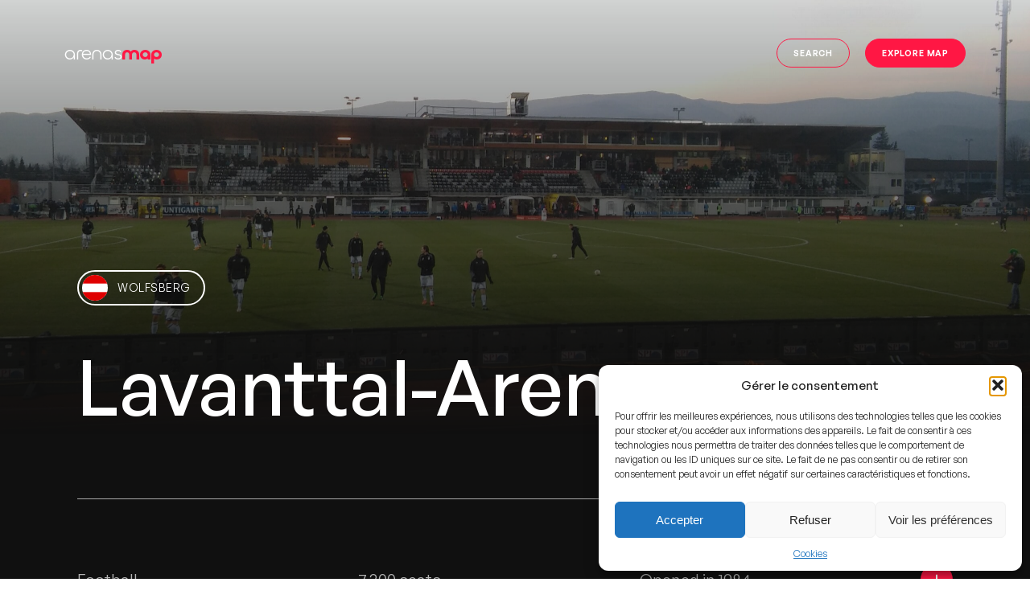

--- FILE ---
content_type: text/html; charset=UTF-8
request_url: https://arenasmap.com/lavanttal-arena/
body_size: 30056
content:
<!DOCTYPE html>
<html lang="fr-FR">
    <head> 
        <meta charset="UTF-8" /> 
        <meta name="viewport" content="width=device-width, initial-scale=1" />

  <link href="https://api.fontshare.com/v2/css?f[]=chillax@1&f[]=general-sans@1&display=swap" rel="stylesheet">
 
<meta name="jungleup" content="a7fbceedef19fea9ca39db863e8ebbfc">
<script async defer src="https://widget.getyourguide.com/dist/pa.umd.production.min.js" data-gyg-partner-id="KB74MRR"></script> 

    <title>Lavanttal-Arena - Wolfsberg, Austria</title>
      <meta name="description" content="Discover Lavanttal-Arena, the home stadium of Wolfsberger AC in Austria. Learn about its history, structure, location, and how it reflects the identity of the Lavanttal region." />
  





<!-- Meta pour Facebook & Twitter -->
<meta property="og:title" content="Lavanttal-Arena" />
<meta property="og:type" content="article" />
<meta property="og:url" content="https://arenasmap.com/lavanttal-arena/" />
<meta property="og:image" content="" />
<meta property="og:description" content="Lavanttal-Arena is a compact football stadium located in Wolfsberg, Austria. As the home ground of Wolfsberger AC, it offers an intimate matchday experience and has grown in prominence thanks to the club&rsquo;s recent rise in Austrian football." />
<meta property="og:site_name" content="ArenasMap" />

<meta name="twitter:card" content="summary_large_image" />
<meta name="twitter:title" content="Lavanttal-Arena" />
<meta name="twitter:description" content="Lavanttal-Arena is a compact football stadium located in Wolfsberg, Austria. As the home ground of Wolfsberger AC, it offers an intimate matchday experience and has grown in prominence thanks to the club&rsquo;s recent rise in Austrian football." />
<meta name="twitter:image" content="" />

<script type="application/ld+json">
{
  "@context": "https://schema.org",
  "@type": "BlogPosting",
  "headline": "Lavanttal-Arena",
  "image": "",
  "author": {
    "@type": "Person",
    "name": ""
  },
  "publisher": {
    "@type": "Organization",
    "name": "ArenasMap",
    "logo": {
      "@type": "ImageObject",
      "url": "https://arenasmap.com/wp-content/themes/arenasmap2025/img/logo.png"
    }
  },
  "datePublished": "2025-06-19T13:22:18+02:00",
  "dateModified": "2025-07-28T00:41:31+02:00"
}
</script>

 
        <meta name='robots' content='max-image-preview:large' />
<link rel='dns-prefetch' href='//www.googletagmanager.com' />
<style id='wp-img-auto-sizes-contain-inline-css' type='text/css'>
img:is([sizes=auto i],[sizes^="auto," i]){contain-intrinsic-size:3000px 1500px}
/*# sourceURL=wp-img-auto-sizes-contain-inline-css */
</style>
<style id='classic-theme-styles-inline-css' type='text/css'>
/*! This file is auto-generated */
.wp-block-button__link{color:#fff;background-color:#32373c;border-radius:9999px;box-shadow:none;text-decoration:none;padding:calc(.667em + 2px) calc(1.333em + 2px);font-size:1.125em}.wp-block-file__button{background:#32373c;color:#fff;text-decoration:none}
/*# sourceURL=/wp-includes/css/classic-themes.min.css */
</style>
<link rel='stylesheet' id='cmplz-general-css' href='https://arenasmap.com/wp-content/plugins/complianz-gdpr/assets/css/cookieblocker.min.css?ver=1765998204' type='text/css' media='all' />
<link rel='stylesheet' id='main-css' href='https://arenasmap.com/wp-content/themes/arenasmap2025/scss/main.css?ver=1.0.0' type='text/css' media='all' />
<link rel='stylesheet' id='main-style-css' href='https://arenasmap.com/wp-content/themes/arenasmap2025/style.css?ver=1.0.0' type='text/css' media='all' />
<link rel='stylesheet' id='wpdreams-asl-basic-css' href='https://arenasmap.com/wp-content/plugins/ajax-search-lite/css/style.basic.css?ver=4.13.4' type='text/css' media='all' />
<style id='wpdreams-asl-basic-inline-css' type='text/css'>

					div[id*='ajaxsearchlitesettings'].searchsettings .asl_option_inner label {
						font-size: 0px !important;
						color: rgba(0, 0, 0, 0);
					}
					div[id*='ajaxsearchlitesettings'].searchsettings .asl_option_inner label:after {
						font-size: 11px !important;
						position: absolute;
						top: 0;
						left: 0;
						z-index: 1;
					}
					.asl_w_container {
						width: 100%;
						margin: 0px 0px 0px 0px;
						min-width: 200px;
					}
					div[id*='ajaxsearchlite'].asl_m {
						width: 100%;
					}
					div[id*='ajaxsearchliteres'].wpdreams_asl_results div.resdrg span.highlighted {
						font-weight: bold;
						color: #d9312b;
						background-color: #eee;
					}
					div[id*='ajaxsearchliteres'].wpdreams_asl_results .results img.asl_image {
						width: 70px;
						height: 70px;
						object-fit: cover;
					}
					div[id*='ajaxsearchlite'].asl_r .results {
						max-height: none;
					}
					div[id*='ajaxsearchlite'].asl_r {
						position: absolute;
					}
				
						div.asl_r.asl_w.vertical .results .item::after {
							display: block;
							position: absolute;
							bottom: 0;
							content: '';
							height: 1px;
							width: 100%;
							background: #D8D8D8;
						}
						div.asl_r.asl_w.vertical .results .item.asl_last_item::after {
							display: none;
						}
					
/*# sourceURL=wpdreams-asl-basic-inline-css */
</style>
<link rel='stylesheet' id='wpdreams-asl-instance-css' href='https://arenasmap.com/wp-content/plugins/ajax-search-lite/css/style-simple-red.css?ver=4.13.4' type='text/css' media='all' />

<!-- Extrait de code de la balise Google (gtag.js) ajouté par Site Kit -->
<!-- Extrait Google Analytics ajouté par Site Kit -->
<script type="text/javascript" src="https://www.googletagmanager.com/gtag/js?id=G-0129YM3G5E" id="google_gtagjs-js" async></script>
<script type="text/javascript" id="google_gtagjs-js-after">
/* <![CDATA[ */
window.dataLayer = window.dataLayer || [];function gtag(){dataLayer.push(arguments);}
gtag("set","linker",{"domains":["arenasmap.com"]});
gtag("js", new Date());
gtag("set", "developer_id.dZTNiMT", true);
gtag("config", "G-0129YM3G5E");
 window._googlesitekit = window._googlesitekit || {}; window._googlesitekit.throttledEvents = []; window._googlesitekit.gtagEvent = (name, data) => { var key = JSON.stringify( { name, data } ); if ( !! window._googlesitekit.throttledEvents[ key ] ) { return; } window._googlesitekit.throttledEvents[ key ] = true; setTimeout( () => { delete window._googlesitekit.throttledEvents[ key ]; }, 5 ); gtag( "event", name, { ...data, event_source: "site-kit" } ); }; 
//# sourceURL=google_gtagjs-js-after
/* ]]> */
</script>
<meta name="generator" content="Site Kit by Google 1.170.0" />			<style>.cmplz-hidden {
					display: none !important;
				}</style>				<link rel="preconnect" href="https://fonts.gstatic.com" crossorigin />
				<link rel="preload" as="style" href="//fonts.googleapis.com/css?family=Open+Sans&display=swap" />
								<link rel="stylesheet" href="//fonts.googleapis.com/css?family=Open+Sans&display=swap" media="all" />
				<link rel="icon" href="https://arenasmap.com/wp-content/uploads/2025/06/cropped-am-favicon@4x-8-32x32.png" sizes="32x32" />
<link rel="icon" href="https://arenasmap.com/wp-content/uploads/2025/06/cropped-am-favicon@4x-8-192x192.png" sizes="192x192" />
<link rel="apple-touch-icon" href="https://arenasmap.com/wp-content/uploads/2025/06/cropped-am-favicon@4x-8-180x180.png" />
<meta name="msapplication-TileImage" content="https://arenasmap.com/wp-content/uploads/2025/06/cropped-am-favicon@4x-8-270x270.png" />
   

  <body data-cmplz=1 class="wp-singular post-template-default single single-post postid-1684 single-format-standard wp-theme-arenasmap2025">
<!-- 	 	
	<header>
		<div class="grid">
			<a class="logo">Titre</a>
		</div>
	</header>


 -->
	
  <header>
 
      <div class="w-100 flex ">
        <div class="w-15 t-w-30 left-menu   ">
        
            <div class="logo w-50 t-w-30 tc"><a href="https://arenasmap.com/" class=" heading-3">arenas<span>map</span></a></div>
        </div>

        <div class="center-menu">
    <!--       <ul>
            <li><a href="">Menu</a></li>
            <li><a href="">Menu</a></li>
            <li><a href="">Menu</a></li>
            <li><a href="">Menu</a></li>
          </ul> -->
        </div>

      
        <div class="w-15 t-w-30 right-menu text-right">
          <a href="https://arenasmap.com/search" class=" ">Search</a>
          <a href="https://arenasmap.com/map" class=" ">Explore map</a>
         <div class="menu-toggle" id="menu-toggle">
            <svg class="open" xmlns="http://www.w3.org/2000/svg" height="24px" viewBox="0 -960 960 960" width="24px"><path d="M144-264v-72h672v72H144Zm0-180v-72h672v72H144Zm0-180v-72h672v72H144Z"></path></svg>
            <svg class="close" xmlns="http://www.w3.org/2000/svg" height="24px" viewBox="0 -960 960 960" width="24px"><path d="m256-200-56-56 224-224-224-224 56-56 224 224 224-224 56 56-224 224 224 224-56 56-224-224-224 224Z"></path></svg>
          </div>
           </div>
      </div>
     
 
  </header>


<nav id="menu" class="side-menu">
  <div>
    <ul>
      <li><a href="">Item</a></li>
      <li><a href="">Item</a></li>
      <li><a href="">Item</a></li>
      <li><a href="">Item</a></li>
    </ul>
    <div class="gy-2 w-100">
      <div class="hr"></div>
    </div>
    <ul>
      <li><a href="">Item</a></li>
      <li><a href="">Item</a></li>
      <li><a href="">Item</a></li>
      <li><a href="">Item</a></li>
    </ul>
    <div class="gy-2 w-100">
      <div class="hr"></div>
    </div>
  </div>
</nav>
 
 

 <script>
document.addEventListener('DOMContentLoaded', function () {
  const toggleButton = document.getElementById('menu-toggle');
  const menu = document.getElementById('menu');
  const main = document.getElementById('main');

  // Ouvre/ferme le menu
  toggleButton.addEventListener('click', function (e) {
    e.stopPropagation(); // empêche le clic de se propager à <body> ou <main>
    document.body.classList.toggle('menu-open');
  });

  // Empêche de fermer si on clique dans le menu
  menu.addEventListener('click', function (e) {
    e.stopPropagation();
  });

  // Clique en dehors du menu => fermeture
  main.addEventListener('click', function () {
    document.body.classList.remove('menu-open');
  });

  // Optionnel : clic n’importe où sauf le menu et bouton
  document.addEventListener('click', function (e) {
    if (!menu.contains(e.target) && !toggleButton.contains(e.target)) {
      document.body.classList.remove('menu-open');
    }
  });
});
</script>


<main>
 
  <div class="single-hero-header">
 

<img loading="lazy" src="https://arenasmap.com/wp-content/uploads/2025/06/Lavanttal_Arena-scaled.jpg" alt=""> 

 


<div class="overlay"></div>

<div class="content grid  ">  
<p class="location">


  <span class="flag"><img src="https://arenasmap.com/wp-content/themes/arenasmap2025/assets/flags/austria.svg" alt="Austria" class="country-flag" loading="lazy" style="height: 100%;  "></span>

  Wolfsberg</p> 
    <h1 class="heading-1 gx ">
      Lavanttal-Arena    </h1>

 
 

 

    <!-- <div class="gt-xl gx w-100"><hr /></div> -->
  
    <div class="flex gt-xl text-large w-100" style="display: none;">

               
          
<!--         <p class="gx w-25">
            <span class=" block text-regular">Opened in</span> 
            <span class=" block heading-2">7300</span>
          </p>   -->
        <p class="gx w-25">
           <!--  <span class=" block text-regular">Sport</span> 
            <span class=" block heading-2">7300</span> -->
          </p>
        <p class="gx w-25">
      <!--       <span class=" block heading-2" style="visibility: hidden;"> test</span> 
            <span class=" block text-regular text-right">Scroll down</span> -->
          </p>
    </div>
    </div>
    <!-- <div class="gt-xl gx w-100"><hr /></div> -->
  
  </div> 

 

  <div class="intro gb-xl bg-black">
    <div class="grid   gx gt-xl">


      <div class="hr"></div>

      <div class="single-infos w-100 flex">
        <p class="text-regular color-white w-100 l-w-32 gt-xl">  
 
    
    <a href="https://arenasmap.com/sports/football/">Football</a>  
</p>
        <p class="text-regular color-white w-100 l-w-32 gt-xl">7.300 seats</p>
        <p class="text-regular color-white w-100 l-w-32 gt-xl  ">             Opened in 1984            </p>  
        <div class=" scroll-down"> 
       <svg xmlns="http://www.w3.org/2000/svg" viewBox="0 0 24 24" width="24" height="24" aria-hidden="true" focusable="false">
                                <path d="M12.9999 16.1716L18.3638 10.8076L19.778 12.2218L11.9999 20L4.22168 12.2218L5.63589 10.8076L10.9999 16.1716V4H12.9999V16.1716Z"></path>
                            </svg>
</div>
      </div>


      <div class="text-xl color-white t-w-80 l-w-75 d-w-75 gt-xl ">
        
                <p data-start="109" data-end="373">Lavanttal-Arena is a compact football stadium located in Wolfsberg, Austria. As the home ground of Wolfsberger AC, it offers an intimate matchday experience and has grown in prominence thanks to the club&rsquo;s recent rise in Austrian football.</p>
                </div>
    </div>
  </div>


 


    <div class="single-gallery  
bg-white  " style=" ">
    <div class="gallery slider-parent grid">  
      <div class="swiper-container / swiper-single-photos ">
       <div class="swiper-wrapper">
                
          <div class="swiper-slide gl-2 ">   
             
            <a href="https://arenasmap.com/wp-content/uploads/2025/06/Lavanttal_Arena-1024x577.jpg" class="br " data-fancybox="gallery">
              <img loading="lazy" src="https://arenasmap.com/wp-content/uploads/2025/06/Lavanttal_Arena-1024x577.jpg" alt="Lavanttal-Arena" />
            </a>
                        <p class="source"><a rel="noopener" target="_blank" href="https://commons.wikimedia.org/wiki/File:Lavanttal_Arena.jpg">Thomas.waltl</a>, <a rel="noopener" target="_blank" href="https://creativecommons.org/licenses/by-sa/4.0">CC BY-SA 4.0</a>, via Wikimedia Commons</p>                                  </div> 
            
        </div>      
      </div> 
    </div>
  </div>



<script>
(function () {
  let swiperEvents = null;
  const selector = '.swiper-single-photos';
  const mql = window.matchMedia('(max-width: 767px)');

  function initOrDestroy() {
    const el = document.querySelector(selector);
    if (!el || typeof Swiper === 'undefined') return;

    if (mql.matches) {
      // < 768px → init si pas déjà fait
      if (!swiperEvents) {
        swiperEvents = new Swiper(selector, {
          loop: true,
          slidesPerView: auto,
          pagination: {
            el: '.swiper-pagination',
            clickable: true
          },
          navigation: {
            nextEl: '.swiper-button-next',
            prevEl: '.swiper-button-prev'
          }
        });
      }
    } else {
      // ≥ 768px → destroy si existant
      if (swiperEvents) {
        swiperEvents.destroy(true, true);
        swiperEvents = null;
      }
    }
  }

  // Au chargement
  if (document.readyState === 'loading') {
    document.addEventListener('DOMContentLoaded', initOrDestroy);
  } else {
    initOrDestroy();
  }

  // Au changement de breakpoint
  if (mql.addEventListener) mql.addEventListener('change', initOrDestroy);
  else mql.addListener(initOrDestroy); // fallback anciens navigateurs
})();

</script>
 
  



<div class="single-content ">
    <div class=" ">
    <div class="grid    gy-xl">
  <div class="t-w-80 l-w-50 gx p-hidden">
 
  </div>
  <div class="t-w-80 l-w-50 gx">
 
    <h2 class="screen-reader-text">About this place</h2> 
      <div class="wysiwyg  ">
      <h3>History of Lavanttal-Arena</h3>
<p>The stadium originally opened in 1984 under the name Sportstadion Wolfsberg. Over time, it underwent several renovations to accommodate the ambitions of Wolfsberger AC, especially after their promotion to the Austrian Bundesliga in 2012. In 2011, the venue was renamed Lavanttal-Arena, reflecting the broader region of Lavanttal.</p>
<h3>Architecture and Features</h3>
<p>With a capacity of approximately 8,000, the stadium offers both seated and standing areas. It combines a modern main stand with more basic terraces, preserving a traditional football ground atmosphere. The venue meets UEFA requirements, allowing Wolfsberger AC to host European matches on site.</p>
<h3>Location and Accessibility</h3>
<p>Lavanttal-Arena is located in the town of Wolfsberg, in the southern part of Austria, within the Carinthia region. It’s accessible via the A2 motorway and is situated near the Lavant River, with parking facilities available close by. Public transport also serves the area efficiently, especially on matchdays.</p>
<h3>Origin of the Name</h3>
<p>The stadium is named after the Lavanttal region, a picturesque valley surrounding the town of Wolfsberg. This naming reflects the club’s connection to the local community and its representation of the broader area in Austrian football.</p>
        
      </div>
    </div>
  </div>  
</div>  
</div>  

 
 
 <div class="single-location  ">
  <div class="grid flex">
    <div class="left w-100 l-w-50 gx">
      <div class="br gy-xl t-g-2"  >
        <h3 class="text-meta fw-600 color-grey gb-3 t-gb">Address</h3>
        <p class="text-regular">
                   
                Don-Bosco-Weg, 1<br />
9400 Wolfsberg,                 <a style="color: black;" href="https://arenasmap.com/countries/austria">
                Austria 
                </a>
                        
                      </p>
        <h3 class="text-meta fw-600 color-grey gb-3 t-gb gt-5 t-gt-2">GPS</h3>

                

        <p class="text-regular">Lat : 46.8261404 <br>Lng : 14.8509407</p>
       <!--  <h3 style="" class="text-meta fw-600 color-grey gb-3 t-gb-2 gt-5 t-gt-2">Directions</h3>

            <div class="icons-list" style=" "> 
              <a class="circular-link-button br-demi" href="https://www.google.com/maps/dir/?api=1&destination=,&travelmode=plane" target="_blank">                             
                <img loading="lazy" src="https://arenasmap.com/wp-content/themes/arenasmap2025/img/directions/flight.svg" />
              </a> 
              <a class="circular-link-button br-demi" href="https://www.google.com/maps/dir/?api=1&destination=,&travelmode=driving" target="_blank">
                <img loading="lazy" src="https://arenasmap.com/wp-content/themes/arenasmap2025/img/directions/car.svg" />
              </a>
              <a class="circular-link-button br-demi" href="https://www.google.com/maps/dir/?api=1&destination=,&travelmode=transit" target="_blank">                                  
                <img loading="lazy" src="https://arenasmap.com/wp-content/themes/arenasmap2025/img/directions/train.svg" />
              </a>
              <a class="circular-link-button br-demi" href="https://www.google.com/maps/dir/?api=1&destination=,&travelmode=walking" target="_blank">                    
                <img loading="lazy" src="https://arenasmap.com/wp-content/themes/arenasmap2025/img/directions/run.svg" />
              </a>
            </div> -->
      </div>
    </div>
   
    <div class="right w-100 l-w-50 gx">
      <div class="br bg-white-pure" style=" height: 100%;">
        
     <div class="map" style=" height: 100%;">
            <div id="map" class=" " style="background: black; height: 100%;">
              
            </div>
         
      
        </div>   
        </div>   
        </div>   
 
        </div>   
 </div>







 

  <div class="   "  style="background: #EBEEF1;">  
  <div class="grid  gy-xl">  

    <h2 class="heading-2 w-100 gx   gb-3 t-gb fw-600 t-tc">Who's play in Lavanttal-Arena</h2> 

    <ul class="team-list w-100 flex">
                    <li class="team-card gx w-100 t-w-50 gt-2">
              <div class="   " style="background-color: #ffffff; border: 2px solid #000000;">



<div class="gb-4 t-gb flex jc-between">

<a class="cat" href=" https://arenasmap.com/sports/football " style="background-color: #000000; color: #ffffff; ">Football</a> 

<a class="cat" href=" https://arenasmap.com/championships/austrian-bundesliga " style="background-color: #000000; color: #ffffff; ">Austrian Bundesliga</a>
</div>

                <h3 class="heading-3 fw-600" style="color: #000000;">   Wolfsberger AC</h3>
                  <p class="text-regular gt-4 t-gt-2">  <a href="http://rzpelletswac.at//" style="color:  #000000;">Website</a></p>
              </div>
             </li>
            </ul> 
    </div>
    </div>



<!-- 

  <div class="divider" >
    <span></span> 
  </div>
 -->








 
 <div class="content ">
    <div class="grid small ">
     <h2 class="heading-2 w-100 gx gt-xl gb-3 t-gb-2 fw-600 t-tc">
<!-- Lavanttal-Arena Plan and -->Where to Sit</h2> 

      <div class="wysiwyg  gx gb-lg">
  <p>The stadium is divided into four main zones: a covered main stand with individual seating, opposite terraces for standing fans, and two curved ends reserved for home and away supporters. There is no official seat map published, but the layout is straightforward and fan-friendly.</p>
</div>
</div>
</div>







    <div class="divider" >
    <span></span> 
  </div>
  <div class="content gy-xl ">
    <div class="grid small "> 
    <h2 class="heading-2 w-100 gx  gb-3 t-gb-2  t-tc">Can I visit outside matchdays?</h2> 
      <div class="wysiwyg  gx gb-lg">
      <p>There are currently no official stadium tours available for Lavanttal-Arena. However, fans can occasionally access certain areas during club open days or local events.</p>
      </div> 
    </div>
  </div>  










 








<!-- Flights & Travel - Expedia -->
<!-- Coach Travel - Eurolines -->
<!-- Parking - Just Park -->





  <!-- LATEST STADIUMS -->
  <div class="latest-stadiums  arenas-list  ">
  <div class=" bg-black  gy-xl">
  <div class="grid">


    <h2 class="heading-2 w-100 gx  gb-3 t-gb-0  color-white">Nearby Arenas</h2> 
   


















 
    
                                                                                                                                                                                                                                                                                                                                                                                                                                                                                                                                                                                                                                                                                                                                                                                                                                                                                                                                                                                                                                                                                                                                                                                                                                                                                                                                                                                                                                                                                                                                                                                                                                                                                                                                                                                                                                                                                                                                                                                                                                                                                                                                                                                                                                                                                                                                                                                                                                                                                                                                                                                                                                                                                                                                                                                                                                                                                                                                                                                                                                                                                                                                                                                                                                                                                                                                                                                                                                                                                                                                                                                                                                                                                                                                                                                                                                                                                                                                                                                                                                                                                                                                                                                                                                                                                                                                                                                                                                                                                                                                                                                                                                                                                                                                                                                                                                                                                                                                                                                                                                                                                                                                                                                                                                                                                                                                                                                                                                                                                                                                                                                                                                                                                                                                                                                                                                                                                                                                                                                                                                                                                                                                                                                                                                                                                                                                                                                                                                                                                                                                                                                                                                                                                                                                                                                                                                                                                                                                                                                                                                                                                                                                                                                                                                                                                                                                                                                                                                                                                                                                                                                                                                                                                                                                                                                                                                                                                                                                                                                                                                                                                                                                                                                                                                                                                                                                                                                                                                                                                                                                                                                                                                                                                                                                                                                                                                                                                                                                                                                                                                                                                                                                                                                                                                                                                                                                                                                                                                                                                                                                                                                                                                                                                                                                                                                                                                                                                                                                                                                                                                                                                                                                                                                                                                                                                                                                                                                                                                                                                                                                                                                                                                                                                                                                                                                                                                                                                                                                                                                                                                                                                                                                                                                 
       


       <article class="card card-arena w-50 t-w-33 d-w-25 gx gt-2">
  <a href="https://arenasmap.com/merkur-arena/">

            <img loading="lazy" src="https://arenasmap.com/wp-content/uploads/2025/08/football-or-soccer-fans-at-a-game-in-a-stadium-wor-2025-03-25-01-56-45-utc-scaled.jpg" style="opacity: 0.25; filter: saturate(0);">
    
    <div class="overlay"></div>
    <div class="content">
      <h3 class="title">
        Merkur Arena      </h3>
      <p class="location">
        Graz, Austria      </p>
    </div>
  </a>
</article>



         
       


       <article class="card card-arena w-50 t-w-33 d-w-25 gx gt-2">
  <a href="https://arenasmap.com/bluenergy-stadium/">

    <img loading="lazy" src="https://arenasmap.com/wp-content/uploads/2025/06/DaciArena.jpg" alt="">
    <div class="overlay"></div>
    <div class="content">
      <h3 class="title">
        Bluenergy Stadium      </h3>
      <p class="location">
        Udine, Italy      </p>
    </div>
  </a>
</article>



         
       


       <article class="card card-arena w-50 t-w-33 d-w-25 gx gt-2">
  <a href="https://arenasmap.com/zte-arena/">

            <img loading="lazy" src="https://arenasmap.com/wp-content/uploads/2025/08/football-or-soccer-fans-at-a-game-in-a-stadium-wor-2025-03-25-01-56-45-utc-scaled.jpg" style="opacity: 0.25; filter: saturate(0);">
    
    <div class="overlay"></div>
    <div class="content">
      <h3 class="title">
        ZTE Aréna      </h3>
      <p class="location">
        Zalaegerszeg, Hungary      </p>
    </div>
  </a>
</article>



         
       


       <article class="card card-arena w-50 t-w-33 d-w-25 gx gt-2">
  <a href="https://arenasmap.com/stadio-pier-luigi-penzo/">

    <img loading="lazy" src="https://arenasmap.com/wp-content/uploads/2025/08/Venezia_-_panoramio_151-scaled.jpg" alt="">
    <div class="overlay"></div>
    <div class="content">
      <h3 class="title">
        Stadio Pier Luigi Penzo      </h3>
      <p class="location">
        Venice, Italy      </p>
    </div>
  </a>
</article>



         





<!--     <div class="tc w-100">
      <a class="btn primary" href="https://arenasmap.com/clubs">View more</a>
    </div> -->
  </div>
  </div>
  </div>















































<!-- CSS -->
<link rel="stylesheet" href="https://unpkg.com/leaflet@1.0.3/dist/leaflet.css"/>
<link rel="stylesheet" href="https://unpkg.com/leaflet.markercluster@1.0.5/dist/MarkerCluster.css"/>
<link rel="stylesheet" href="https://unpkg.com/leaflet.markercluster@1.0.5/dist/MarkerCluster.Default.css"/>

<!-- JS -->
<script src="https://unpkg.com/leaflet@1.0.3/dist/leaflet.js"></script>
<script src="https://cdnjs.cloudflare.com/ajax/libs/jquery/3.1.1/jquery.min.js"></script>
<script src="https://unpkg.com/leaflet.markercluster@1.0.5/dist/leaflet.markercluster.js"></script>

<script type="text/plain" data-service="openstreetmaps" data-category="marketing">
    var cities = L.layerGroup();

    var map = L.map('map', {
        center: [46.8261404, 14.8509407],
        zoom: 16,
        layers: [cities]
    });

    // Fond de carte OpenStreetMap
    L.tileLayer('https://{s}.tile.openstreetmap.org/{z}/{x}/{y}.png', {
        attribution: '© <a href="https://www.openstreetmap.org/">OpenStreetMap</a> contributors'
    }).addTo(map);

    var LeafIcon = L.Icon.extend({
        options: {
            iconSize:     [32, 32],
            iconAnchor:   [32, 32],
            popupAnchor:  [-14, -26]
        }
    });

    var greenIcon = new LeafIcon({
        iconUrl: 'https://arenasmap.com/wp-content/themes/arenasmap2025/img/markers-icon.png'
    });

    var markers = L.markerClusterGroup({
        spiderfyOnMaxZoom: false,
        showCoverageOnHover: false
    });

            markers.addLayer(L.marker(
            [42.6627463, 21.157093],
            { icon: greenIcon }
        ).bindPopup("<a href='https://arenasmap.com/fadil-vokrri-stadium/'><span class='h3'>Fadil Vokrri Stadium</span><br><span class='h6'>Pristina</span></a>"));
            markers.addLayer(L.marker(
            [34.5187213, 69.1941261],
            { icon: greenIcon }
        ).bindPopup("<a href='https://arenasmap.com/ghazi-stadium/'><span class='h3'>Ghazi Stadium</span><br><span class='h6'>Kabul</span></a>"));
            markers.addLayer(L.marker(
            [44.7832972, 20.4646111],
            { icon: greenIcon }
        ).bindPopup("<a href='https://arenasmap.com/rajko-mitic-stadium/'><span class='h3'>Rajko Mitić Stadium</span><br><span class='h6'>Belgrade</span></a>"));
            markers.addLayer(L.marker(
            [44.7886579, 20.4591179],
            { icon: greenIcon }
        ).bindPopup("<a href='https://arenasmap.com/partizan-stadium/'><span class='h3'>Partizan Stadium</span><br><span class='h6'>Belgrade</span></a>"));
            markers.addLayer(L.marker(
            [31.6276325, -8.0093443],
            { icon: greenIcon }
        ).bindPopup("<a href='https://arenasmap.com/marrakesh-stadium/'><span class='h3'>Marrakesh Stadium</span><br><span class='h6'>Marrakesh</span></a>"));
            markers.addLayer(L.marker(
            [35.7409044, -5.858202],
            { icon: greenIcon }
        ).bindPopup("<a href='https://arenasmap.com/ibn-batouta-stadium/'><span class='h3'>Ibn Batouta Stadium</span><br><span class='h6'>Tangier</span></a>"));
            markers.addLayer(L.marker(
            [-33.8470374, 151.063385],
            { icon: greenIcon }
        ).bindPopup("<a href='https://arenasmap.com/accor-stadium/'><span class='h3'>Accor Stadium</span><br><span class='h6'>Sidney</span></a>"));
            markers.addLayer(L.marker(
            [57.7059127, 11.9873071],
            { icon: greenIcon }
        ).bindPopup("<a href='https://arenasmap.com/ullevi/'><span class='h3'>Ullevi</span><br><span class='h6'>Gothenburg</span></a>"));
            markers.addLayer(L.marker(
            [-34.9154962, 138.5961342],
            { icon: greenIcon }
        ).bindPopup("<a href='https://arenasmap.com/adelaide-oval/'><span class='h3'>Adelaide Oval</span><br><span class='h6'>Adelaide</span></a>"));
            markers.addLayer(L.marker(
            [49.1096411, 6.1596179],
            { icon: greenIcon }
        ).bindPopup("<a href='https://arenasmap.com/stade-saint-symphorien/'><span class='h3'>Stade Saint-Symphorien</span><br><span class='h6'>Longeville-lès-Metz</span></a>"));
            markers.addLayer(L.marker(
            [45.4277853, 12.3639911],
            { icon: greenIcon }
        ).bindPopup("<a href='https://arenasmap.com/stadio-pier-luigi-penzo/'><span class='h3'>Stadio Pier Luigi Penzo</span><br><span class='h6'>Venice</span></a>"));
            markers.addLayer(L.marker(
            [-4.3303213, 15.3103065],
            { icon: greenIcon }
        ).bindPopup("<a href='https://arenasmap.com/stade-des-martyrs/'><span class='h3'>Stade des Martyrs</span><br><span class='h6'>Kinshasa</span></a>"));
            markers.addLayer(L.marker(
            [50.9173204, 6.943531],
            { icon: greenIcon }
        ).bindPopup("<a href='https://arenasmap.com/sudstadion/'><span class='h3'>Südstadion</span><br><span class='h6'>Cologne</span></a>"));
            markers.addLayer(L.marker(
            [39.0495855, 125.7754326],
            { icon: greenIcon }
        ).bindPopup("<a href='https://arenasmap.com/rungrado-1st-of-may-stadium/'><span class='h3'>Rungrado 1st of May Stadium</span><br><span class='h6'>Pyongyang</span></a>"));
            markers.addLayer(L.marker(
            [49.0213015, 104.049738],
            { icon: greenIcon }
        ).bindPopup("<a href='https://arenasmap.com/erdenet-stadium/'><span class='h3'>Erdenet Stadium</span><br><span class='h6'>Erdenet</span></a>"));
            markers.addLayer(L.marker(
            [47.1845645, 27.5611979],
            { icon: greenIcon }
        ).bindPopup("<a href='https://arenasmap.com/stadionul-emil-alexandrescu/'><span class='h3'>Stadionul Emil Alexandrescu</span><br><span class='h6'>Iași</span></a>"));
            markers.addLayer(L.marker(
            [6.2021428, 1.239604],
            { icon: greenIcon }
        ).bindPopup("<a href='https://arenasmap.com/stade-de-kegue/'><span class='h3'>Stade de Kégué</span><br><span class='h6'>Lomé</span></a>"));
            markers.addLayer(L.marker(
            [43.5194271, 16.4317703],
            { icon: greenIcon }
        ).bindPopup("<a href='https://arenasmap.com/stadion-poljud/'><span class='h3'>Stadion Poljud</span><br><span class='h6'>Split</span></a>"));
            markers.addLayer(L.marker(
            [26.1536089, 50.5435106],
            { icon: greenIcon }
        ).bindPopup("<a href='https://arenasmap.com/bahrain-national-stadium/'><span class='h3'>Bahrain National Stadium</span><br><span class='h6'>Riffa</span></a>"));
            markers.addLayer(L.marker(
            [55.8496621, -4.205693],
            { icon: greenIcon }
        ).bindPopup("<a href='https://arenasmap.com/celtic-park/'><span class='h3'>Celtic Park</span><br><span class='h6'>Glasgow</span></a>"));
            markers.addLayer(L.marker(
            [55.8531552, -4.3092155],
            { icon: greenIcon }
        ).bindPopup("<a href='https://arenasmap.com/ibrox-stadium/'><span class='h3'>Ibrox Stadium</span><br><span class='h6'>Glasgow</span></a>"));
            markers.addLayer(L.marker(
            [29.542697, 35.0045013],
            { icon: greenIcon }
        ).bindPopup("<a href='https://arenasmap.com/al-aqaba-stadium/'><span class='h3'>Al Aqaba Stadium</span><br><span class='h6'>Aqaba</span></a>"));
            markers.addLayer(L.marker(
            [50.4776088, 4.2036438],
            { icon: greenIcon }
        ).bindPopup("<a href='https://arenasmap.com/easi-arena/'><span class='h3'>Easi Arena</span><br><span class='h6'>La Louvière</span></a>"));
            markers.addLayer(L.marker(
            [42.504756, 1.5176582],
            { icon: greenIcon }
        ).bindPopup("<a href='https://arenasmap.com/estadi-nacional/'><span class='h3'>Estadi Nacional</span><br><span class='h6'>Andorra la Vella</span></a>"));
            markers.addLayer(L.marker(
            [-13.5255152, -71.9668007],
            { icon: greenIcon }
        ).bindPopup("<a href='https://arenasmap.com/estadio-inca-garcilaso-de-la-vega/'><span class='h3'>Estadio Inca Garcilaso de la Vega</span><br><span class='h6'>Cusco</span></a>"));
            markers.addLayer(L.marker(
            [-33.9618673, 18.5173859],
            { icon: greenIcon }
        ).bindPopup("<a href='https://arenasmap.com/athlone-stadium/'><span class='h3'>Athlone Stadium</span><br><span class='h6'>Cape Town</span></a>"));
            markers.addLayer(L.marker(
            [-33.937792, 25.5994087],
            { icon: greenIcon }
        ).bindPopup("<a href='https://arenasmap.com/nelson-mandela-bay-stadium/'><span class='h3'>Nelson Mandela Bay Stadium</span><br><span class='h6'>Gqeberha</span></a>"));
            markers.addLayer(L.marker(
            [-26.23461, 27.9826927],
            { icon: greenIcon }
        ).bindPopup("<a href='https://arenasmap.com/fnb-stadium/'><span class='h3'>FNB Stadium</span><br><span class='h6'>Johannesburg</span></a>"));
            markers.addLayer(L.marker(
            [36.1615303, 1.308747],
            { icon: greenIcon }
        ).bindPopup("<a href='https://arenasmap.com/mohamed-boumezrag-stadium/'><span class='h3'>Mohamed Boumezrag Stadium</span><br><span class='h6'></span></a>"));
            markers.addLayer(L.marker(
            [36.7592409, 2.995491],
            { icon: greenIcon }
        ).bindPopup("<a href='https://arenasmap.com/stade-du-5-juillet-algiers/'><span class='h3'>Stade du 5 Juillet</span><br><span class='h6'>Algiers</span></a>"));
            markers.addLayer(L.marker(
            [35.9238323, 0.1052537],
            { icon: greenIcon }
        ).bindPopup("<a href='https://arenasmap.com/mohamed-bensaid-stadium/'><span class='h3'>Mohamed Bensaïd Stadium</span><br><span class='h6'></span></a>"));
            markers.addLayer(L.marker(
            [36.1872128, 5.3930855],
            { icon: greenIcon }
        ).bindPopup("<a href='https://arenasmap.com/8-may-1945-stadium/'><span class='h3'>8 May 1945 Stadium</span><br><span class='h6'></span></a>"));
            markers.addLayer(L.marker(
            [36.7291289, 4.0126574],
            { icon: greenIcon }
        ).bindPopup("<a href='https://arenasmap.com/hocine-ait-ahmed-stadium/'><span class='h3'>Hocine Aït Ahmed Stadium</span><br><span class='h6'></span></a>"));
            markers.addLayer(L.marker(
            [36.7453223, 3.0781761],
            { icon: greenIcon }
        ).bindPopup("<a href='https://arenasmap.com/20-august-1955-stadium/'><span class='h3'>20 August 1955 Stadium</span><br><span class='h6'></span></a>"));
            markers.addLayer(L.marker(
            [33.677864, 1.0212348],
            { icon: greenIcon }
        ).bindPopup("<a href='https://arenasmap.com/zakaria-medjdoub-stadium/'><span class='h3'>Zakaria Medjdoub Stadium</span><br><span class='h6'></span></a>"));
            markers.addLayer(L.marker(
            [35.7285311, -0.5494978],
            { icon: greenIcon }
        ).bindPopup("<a href='https://arenasmap.com/miloud-hadefi-stadium/'><span class='h3'>Miloud Hadefi Stadium</span><br><span class='h6'></span></a>"));
            markers.addLayer(L.marker(
            [36.74936, 5.0462552],
            { icon: greenIcon }
        ).bindPopup("<a href='https://arenasmap.com/maghrebi-unity-stadium/'><span class='h3'>Maghrebi Unity Stadium</span><br><span class='h6'></span></a>"));
            markers.addLayer(L.marker(
            [1.3099506, 103.8603458],
            { icon: greenIcon }
        ).bindPopup("<a href='https://arenasmap.com/jalan-besar-stadium/'><span class='h3'>Jalan Besar Stadium</span><br><span class='h6'>Singapore</span></a>"));
            markers.addLayer(L.marker(
            [31.985153, 35.9027482],
            { icon: greenIcon }
        ).bindPopup("<a href='https://arenasmap.com/amman-international-stadium/'><span class='h3'>Amman International Stadium</span><br><span class='h6'></span></a>"));
            markers.addLayer(L.marker(
            [32.5376941, 35.86019],
            { icon: greenIcon }
        ).bindPopup("<a href='https://arenasmap.com/al-hassan-stadium/'><span class='h3'>Al-Hassan Stadium</span><br><span class='h6'></span></a>"));
            markers.addLayer(L.marker(
            [32.0999281, 36.1129232],
            { icon: greenIcon }
        ).bindPopup("<a href='https://arenasmap.com/prince-mohammed-stadium/'><span class='h3'>Prince Mohammed Stadium</span><br><span class='h6'></span></a>"));
            markers.addLayer(L.marker(
            [31.9277316, 35.9531108],
            { icon: greenIcon }
        ).bindPopup("<a href='https://arenasmap.com/king-abdullah-stadium/'><span class='h3'>King Abdullah Stadium</span><br><span class='h6'></span></a>"));
            markers.addLayer(L.marker(
            [-33.8891562, 151.2251329],
            { icon: greenIcon }
        ).bindPopup("<a href='https://arenasmap.com/allianz-stadium-sidney/'><span class='h3'>Allianz Stadium</span><br><span class='h6'>Sydney</span></a>"));
            markers.addLayer(L.marker(
            [-41.2730492, 174.7858715],
            { icon: greenIcon }
        ).bindPopup("<a href='https://arenasmap.com/sky-stadium/'><span class='h3'>Sky Stadium</span><br><span class='h6'>Wellington</span></a>"));
            markers.addLayer(L.marker(
            [-33.8087221, 151.0000098],
            { icon: greenIcon }
        ).bindPopup("<a href='https://arenasmap.com/commbank-stadium/'><span class='h3'>CommBank Stadium</span><br><span class='h6'>Sydney</span></a>"));
            markers.addLayer(L.marker(
            [4.929173, 114.944973],
            { icon: greenIcon }
        ).bindPopup("<a href='https://arenasmap.com/hassanal-bolkiah-national-stadium/'><span class='h3'>Hassanal Bolkiah National Stadium</span><br><span class='h6'>Bandar Seri Begawan</span></a>"));
            markers.addLayer(L.marker(
            [1.3544379, 103.8515439],
            { icon: greenIcon }
        ).bindPopup("<a href='https://arenasmap.com/bishan-stadium/'><span class='h3'>Bishan Stadium</span><br><span class='h6'>Singapore</span></a>"));
            markers.addLayer(L.marker(
            [50.6263799, 6.0453987],
            { icon: greenIcon }
        ).bindPopup("<a href='https://arenasmap.com/kehrwegstadion/'><span class='h3'>Kehrwegstadion</span><br><span class='h6'>Eupen</span></a>"));
            markers.addLayer(L.marker(
            [50.4137685, 3.7796402],
            { icon: greenIcon }
        ).bindPopup("<a href='https://arenasmap.com/stade-robert-urbain/'><span class='h3'>Stade Robert Urbain</span><br><span class='h6'>Boussu</span></a>"));
            markers.addLayer(L.marker(
            [50.9944258, 5.7037616],
            { icon: greenIcon }
        ).bindPopup("<a href='https://arenasmap.com/patrostadion/'><span class='h3'>Patrostadion</span><br><span class='h6'>Maasmechelen</span></a>"));
            markers.addLayer(L.marker(
            [50.8551593, 4.3105888],
            { icon: greenIcon }
        ).bindPopup("<a href='https://arenasmap.com/stade-edmond-machtens/'><span class='h3'>Stade Edmond Machtens</span><br><span class='h6'>Molenbeek</span></a>"));
            markers.addLayer(L.marker(
            [50.6006411, 5.5038474],
            { icon: greenIcon }
        ).bindPopup("<a href='https://arenasmap.com/stade-du-pairay/'><span class='h3'>Stade du Pairay</span><br><span class='h6'>Seraing</span></a>"));
            markers.addLayer(L.marker(
            [-36.9178349, 174.8122802],
            { icon: greenIcon }
        ).bindPopup("<a href='https://arenasmap.com/go-media-stadium/'><span class='h3'>Go Media Stadium</span><br><span class='h6'>Auckland</span></a>"));
            markers.addLayer(L.marker(
            [-34.0504563, 150.8337567],
            { icon: greenIcon }
        ).bindPopup("<a href='https://arenasmap.com/campbelltown-sports-stadium/'><span class='h3'>Campbelltown Sports Stadium</span><br><span class='h6'>Sydney</span></a>"));
            markers.addLayer(L.marker(
            [47.324396, 5.0683022],
            { icon: greenIcon }
        ).bindPopup("<a href='https://arenasmap.com/stade-gaston-gerard/'><span class='h3'>Stade Gaston Gérard</span><br><span class='h6'>Dijon</span></a>"));
            markers.addLayer(L.marker(
            [48.8179417, 2.3462677],
            { icon: greenIcon }
        ).bindPopup("<a href='https://arenasmap.com/stade-sebastien-charlety/'><span class='h3'>Stade Sébastien Charléty</span><br><span class='h6'>Paris</span></a>"));
            markers.addLayer(L.marker(
            [47.5124182, 6.8108475],
            { icon: greenIcon }
        ).bindPopup("<a href='https://arenasmap.com/stade-auguste-bonal/'><span class='h3'>Stade Auguste Bonal</span><br><span class='h6'>Montbéliard</span></a>"));
            markers.addLayer(L.marker(
            [48.8432543, 2.2530556],
            { icon: greenIcon }
        ).bindPopup("<a href='https://arenasmap.com/stade-jean-bouin/'><span class='h3'>Stade Jean-Bouin</span><br><span class='h6'>Paris</span></a>"));
            markers.addLayer(L.marker(
            [51.1850393, 4.3820697],
            { icon: greenIcon }
        ).bindPopup("<a href='https://arenasmap.com/olympisch-stadion-antwerp/'><span class='h3'>Olympisch Stadion</span><br><span class='h6'>Antwerp</span></a>"));
            markers.addLayer(L.marker(
            [51.2141336, 4.24388],
            { icon: greenIcon }
        ).bindPopup("<a href='https://arenasmap.com/freethiel/'><span class='h3'>Freethiel</span><br><span class='h6'>Beveren</span></a>"));
            markers.addLayer(L.marker(
            [50.9519927, 3.1054831],
            { icon: greenIcon }
        ).bindPopup("<a href='https://arenasmap.com/schierveldestadion/'><span class='h3'>Schierveldestadion</span><br><span class='h6'>Riesekare</span></a>"));
            markers.addLayer(L.marker(
            [27.7683172, -82.6329803],
            { icon: greenIcon }
        ).bindPopup("<a href='https://arenasmap.com/al-lang-stadium/'><span class='h3'>Al Lang Stadium</span><br><span class='h6'>St. Petersburg</span></a>"));
            markers.addLayer(L.marker(
            [35.2181365, -80.8289909],
            { icon: greenIcon }
        ).bindPopup("<a href='https://arenasmap.com/american-legion-memorial-stadium/'><span class='h3'>American Legion Memorial Stadium</span><br><span class='h6'>Charlotte</span></a>"));
            markers.addLayer(L.marker(
            [42.3924143, -83.0489614],
            { icon: greenIcon }
        ).bindPopup("<a href='https://arenasmap.com/keyworth-stadium/'><span class='h3'>Keyworth Stadium</span><br><span class='h6'>Detroit</span></a>"));
            markers.addLayer(L.marker(
            [36.1797605, -115.1298902],
            { icon: greenIcon }
        ).bindPopup("<a href='https://arenasmap.com/cashman-field/'><span class='h3'>Cashman Field</span><br><span class='h6'>Las Vegas</span></a>"));
            markers.addLayer(L.marker(
            [35.2226241, 128.7065506],
            { icon: greenIcon }
        ).bindPopup("<a href='https://arenasmap.com/changwon-football-center/'><span class='h3'>Changwon Football Center</span><br><span class='h6'>Changwon</span></a>"));
            markers.addLayer(L.marker(
            [37.4101054, 127.1212153],
            { icon: greenIcon }
        ).bindPopup("<a href='https://arenasmap.com/tancheon-stadium/'><span class='h3'>Tancheon Stadium</span><br><span class='h6'>Seongnam</span></a>"));
            markers.addLayer(L.marker(
            [35.8812954, 128.587989],
            { icon: greenIcon }
        ).bindPopup("<a href='https://arenasmap.com/dgb-daegu-bank-park/'><span class='h3'>DGB Daegu Bank Park</span><br><span class='h6'>Daegu</span></a>"));
            markers.addLayer(L.marker(
            [47.0463618, 15.4547832],
            { icon: greenIcon }
        ).bindPopup("<a href='https://arenasmap.com/merkur-arena/'><span class='h3'>Merkur Arena</span><br><span class='h6'>Graz</span></a>"));
            markers.addLayer(L.marker(
            [46.8261404, 14.8509407],
            { icon: greenIcon }
        ).bindPopup("<a href='https://arenasmap.com/lavanttal-arena/'><span class='h3'>Lavanttal-Arena</span><br><span class='h6'>Wolfsberg</span></a>"));
            markers.addLayer(L.marker(
            [47.255932, 11.41222],
            { icon: greenIcon }
        ).bindPopup("<a href='https://arenasmap.com/tivoli-stadion-tirol/'><span class='h3'>Tivoli Stadion Tirol</span><br><span class='h6'>Innsbruck</span></a>"));
            markers.addLayer(L.marker(
            [52.4730592, 4.847235],
            { icon: greenIcon }
        ).bindPopup("<a href='https://arenasmap.com/afas-trainingscomplex/'><span class='h3'>AFAS Trainingscomplex</span><br><span class='h6'></span></a>"));
            markers.addLayer(L.marker(
            [51.4602508, 5.4396218],
            { icon: greenIcon }
        ).bindPopup("<a href='https://arenasmap.com/de-herdgang/'><span class='h3'>De Herdgang</span><br><span class='h6'>Eindhoven</span></a>"));
            markers.addLayer(L.marker(
            [50.8575433, 5.7178688],
            { icon: greenIcon }
        ).bindPopup("<a href='https://arenasmap.com/stadion-de-geusselt/'><span class='h3'>Stadion De Geusselt</span><br><span class='h6'>Maastricht</span></a>"));
            markers.addLayer(L.marker(
            [50.8568931, 6.0059166],
            { icon: greenIcon }
        ).bindPopup("<a href='https://arenasmap.com/parkstad-limburg-stadion/'><span class='h3'>Parkstad Limburg Stadion</span><br><span class='h6'>Kerkrade</span></a>"));
            markers.addLayer(L.marker(
            [52.4551776, 4.6349286],
            { icon: greenIcon }
        ).bindPopup("<a href='https://arenasmap.com/711-stadion/'><span class='h3'>711 Stadion</span><br><span class='h6'></span></a>"));
            markers.addLayer(L.marker(
            [51.7550336, 5.5279165],
            { icon: greenIcon }
        ).bindPopup("<a href='https://arenasmap.com/frans-heesen-stadion/'><span class='h3'>Frans Heesen Stadion</span><br><span class='h6'>Oss</span></a>"));
            markers.addLayer(L.marker(
            [51.9626547, 5.8928007],
            { icon: greenIcon }
        ).bindPopup("<a href='https://arenasmap.com/gelredome/'><span class='h3'>Gelredome</span><br><span class='h6'></span></a>"));
            markers.addLayer(L.marker(
            [51.3519444, 6.1797291],
            { icon: greenIcon }
        ).bindPopup("<a href='https://arenasmap.com/de-koel/'><span class='h3'>De Koel</span><br><span class='h6'></span></a>"));
            markers.addLayer(L.marker(
            [52.4943835, 5.0662792],
            { icon: greenIcon }
        ).bindPopup("<a href='https://arenasmap.com/kras-stadion/'><span class='h3'>Kras Stadion</span><br><span class='h6'></span></a>"));
            markers.addLayer(L.marker(
            [51.4121605, 5.4786407],
            { icon: greenIcon }
        ).bindPopup("<a href='https://arenasmap.com/jan-louwers-stadion/'><span class='h3'>Jan Louwers Stadion</span><br><span class='h6'>Eindhoven</span></a>"));
            markers.addLayer(L.marker(
            [48.0972214, 5.1341584],
            { icon: greenIcon }
        ).bindPopup("<a href='https://arenasmap.com/palestra-arena/'><span class='h3'>Palestra Arena</span><br><span class='h6'>Chaumont</span></a>"));
            markers.addLayer(L.marker(
            [48.8183994, 2.3449934],
            { icon: greenIcon }
        ).bindPopup("<a href='https://arenasmap.com/salle-pierre-charpy/'><span class='h3'>Salle Pierre-Charpy</span><br><span class='h6'>Paris</span></a>"));
            markers.addLayer(L.marker(
            [43.1807138, 3.0233865],
            { icon: greenIcon }
        ).bindPopup("<a href='https://arenasmap.com/narbonne-arena/'><span class='h3'>Narbonne Arena</span><br><span class='h6'>Narbonne</span></a>"));
            markers.addLayer(L.marker(
            [51.4418108, 5.4675865],
            { icon: greenIcon }
        ).bindPopup("<a href='https://arenasmap.com/philips-stadion/'><span class='h3'>Philips Stadion</span><br><span class='h6'>Eindhoven</span></a>"));
            markers.addLayer(L.marker(
            [51.8938678, 4.5231056],
            { icon: greenIcon }
        ).bindPopup("<a href='https://arenasmap.com/de-kuip/'><span class='h3'>De Kuip</span><br><span class='h6'>Rotterdam</span></a>"));
            markers.addLayer(L.marker(
            [52.3141852, 4.941895],
            { icon: greenIcon }
        ).bindPopup("<a href='https://arenasmap.com/johan-cruyff-arena/'><span class='h3'>Johan Cruyff ArenA</span><br><span class='h6'>Amsterdam</span></a>"));
            markers.addLayer(L.marker(
            [50.4334545, 30.5212212],
            { icon: greenIcon }
        ).bindPopup("<a href='https://arenasmap.com/nsc-olympic-stadium/'><span class='h3'>NSC Olympic Stadium</span><br><span class='h6'>Kyiv</span></a>"));
            markers.addLayer(L.marker(
            [-35.4198582, -71.673815],
            { icon: greenIcon }
        ).bindPopup("<a href='https://arenasmap.com/estadio-fiscal-de-talca/'><span class='h3'>Estadio Fiscal de Talca</span><br><span class='h6'>Talca</span></a>"));
            markers.addLayer(L.marker(
            [12.0591303, -61.7522621],
            { icon: greenIcon }
        ).bindPopup("<a href='https://arenasmap.com/national-cricket-stadium/'><span class='h3'>National Cricket Stadium</span><br><span class='h6'>St. George’s</span></a>"));
            markers.addLayer(L.marker(
            [47.5415413, 7.6200485],
            { icon: greenIcon }
        ).bindPopup("<a href='https://arenasmap.com/st-jakob-park/'><span class='h3'>St. Jakob-Park</span><br><span class='h6'>Basel</span></a>"));
            markers.addLayer(L.marker(
            [47.0329286, 8.3049774],
            { icon: greenIcon }
        ).bindPopup("<a href='https://arenasmap.com/swissporarena/'><span class='h3'>Swissporarena</span><br><span class='h6'>Lucerne</span></a>"));
            markers.addLayer(L.marker(
            [47.4076732, 9.3043256],
            { icon: greenIcon }
        ).bindPopup("<a href='https://arenasmap.com/arena-st-gallen/'><span class='h3'>Arena St.Gallen</span><br><span class='h6'>St Gallen</span></a>"));
            markers.addLayer(L.marker(
            [46.1779286, 6.1272812],
            { icon: greenIcon }
        ).bindPopup("<a href='https://arenasmap.com/stade-de-geneve/'><span class='h3'>Stade de Genève</span><br><span class='h6'>Geneva</span></a>"));
            markers.addLayer(L.marker(
            [47.3828201, 8.5037398],
            { icon: greenIcon }
        ).bindPopup("<a href='https://arenasmap.com/stadion-letzigrund/'><span class='h3'>Stadion Letzigrund</span><br><span class='h6'></span></a>"));
            markers.addLayer(L.marker(
            [46.2335279, 7.375946],
            { icon: greenIcon }
        ).bindPopup("<a href='https://arenasmap.com/stade-de-tourbillon/'><span class='h3'>Stade de Tourbillon</span><br><span class='h6'>Sion</span></a>"));
            markers.addLayer(L.marker(
            [46.7445661, 7.6066589],
            { icon: greenIcon }
        ).bindPopup("<a href='https://arenasmap.com/stockhorn-arena/'><span class='h3'>Stockhorn Arena</span><br><span class='h6'></span></a>"));
            markers.addLayer(L.marker(
            [46.9630921, 7.4648666],
            { icon: greenIcon }
        ).bindPopup("<a href='https://arenasmap.com/stadion-wankdorf/'><span class='h3'>Stadion Wankdorf</span><br><span class='h6'>Bern</span></a>"));
            markers.addLayer(L.marker(
            [28.538989, -81.4028549],
            { icon: greenIcon }
        ).bindPopup("<a href='https://arenasmap.com/camping-world-stadium/'><span class='h3'>Camping World Stadium</span><br><span class='h6'>Orlando</span></a>"));
            markers.addLayer(L.marker(
            [34.1618182, -118.1689453],
            { icon: greenIcon }
        ).bindPopup("<a href='https://arenasmap.com/rose-bowl-stadium/'><span class='h3'>Rose Bowl Stadium</span><br><span class='h6'>Pasadena</span></a>"));
            markers.addLayer(L.marker(
            [3.0548108, 101.6916847],
            { icon: greenIcon }
        ).bindPopup("<a href='https://arenasmap.com/bukit-jalil-national-stadium/'><span class='h3'>Bukit Jalil National Stadium</span><br><span class='h6'>Kuala Lampur</span></a>"));
            markers.addLayer(L.marker(
            [27.4714198, 89.6408844],
            { icon: greenIcon }
        ).bindPopup("<a href='https://arenasmap.com/changlimithang-stadium/'><span class='h3'>Changlimithang Stadium</span><br><span class='h6'>Thimphu</span></a>"));
            markers.addLayer(L.marker(
            [15.4702251, -88.0066681],
            { icon: greenIcon }
        ).bindPopup("<a href='https://arenasmap.com/estadio-olimpico-metropolitano/'><span class='h3'>Estadio Olímpico Metropolitano</span><br><span class='h6'>San Pedro Sula</span></a>"));
            markers.addLayer(L.marker(
            [19.3029822, -99.1504794],
            { icon: greenIcon }
        ).bindPopup("<a href='https://arenasmap.com/estadio-azteca/'><span class='h3'>Estadio Azteca</span><br><span class='h6'>Mexico City</span></a>"));
            markers.addLayer(L.marker(
            [53.3351784, -6.2282181],
            { icon: greenIcon }
        ).bindPopup("<a href='https://arenasmap.com/aviva-stadium/'><span class='h3'>Aviva Stadium</span><br><span class='h6'>Dublin</span></a>"));
            markers.addLayer(L.marker(
            [51.4781756, -3.1827736],
            { icon: greenIcon }
        ).bindPopup("<a href='https://arenasmap.com/principality-stadium/'><span class='h3'>Principality Stadium</span><br><span class='h6'>Cardiff</span></a>"));
            markers.addLayer(L.marker(
            [55.8260154, -4.2519289],
            { icon: greenIcon }
        ).bindPopup("<a href='https://arenasmap.com/hampden-park/'><span class='h3'>Hampden Park</span><br><span class='h6'>Glasgow</span></a>"));
            markers.addLayer(L.marker(
            [44.4372119, 26.1526108],
            { icon: greenIcon }
        ).bindPopup("<a href='https://arenasmap.com/arena-nationala/'><span class='h3'>Arena Națională</span><br><span class='h6'>Bucharest</span></a>"));
            markers.addLayer(L.marker(
            [52.2399422, 21.0452771],
            { icon: greenIcon }
        ).bindPopup("<a href='https://arenasmap.com/stadion-narodowy/'><span class='h3'>Stadion Narodowy</span><br><span class='h6'>Warsaw</span></a>"));
            markers.addLayer(L.marker(
            [51.5560752, -0.2796042],
            { icon: greenIcon }
        ).bindPopup("<a href='https://arenasmap.com/wembley-stadium/'><span class='h3'>Wembley Stadium</span><br><span class='h6'>London</span></a>"));
            markers.addLayer(L.marker(
            [18.3110107, 42.5976571],
            { icon: greenIcon }
        ).bindPopup("<a href='https://arenasmap.com/prince-sultan-bin-abdulaziz-sports-city/'><span class='h3'>Prince Sultan bin Abdulaziz Sports City</span><br><span class='h6'>Abha</span></a>"));
            markers.addLayer(L.marker(
            [33.9599648, -6.8898259],
            { icon: greenIcon }
        ).bindPopup("<a href='https://arenasmap.com/prince-moulay-abdellah-stadium/'><span class='h3'>Prince Moulay Abdellah Stadium</span><br><span class='h6'>Rabat</span></a>"));
            markers.addLayer(L.marker(
            [33.8914186, -5.5395032],
            { icon: greenIcon }
        ).bindPopup("<a href='https://arenasmap.com/honneur-stadium/'><span class='h3'>Honneur Stadium</span><br><span class='h6'>Meknès</span></a>"));
            markers.addLayer(L.marker(
            [33.2419718, -8.4933329],
            { icon: greenIcon }
        ).bindPopup("<a href='https://arenasmap.com/stade-el-abdi/'><span class='h3'>Stade El Abdi</span><br><span class='h6'>El Jadida</span></a>"));
            markers.addLayer(L.marker(
            [33.9758229, -6.8242264],
            { icon: greenIcon }
        ).bindPopup("<a href='https://arenasmap.com/stade-moulay-hassan/'><span class='h3'>Stade Moulay Hassan</span><br><span class='h6'>Rabat</span></a>"));
            markers.addLayer(L.marker(
            [30.4273613, -9.5402527],
            { icon: greenIcon }
        ).bindPopup("<a href='https://arenasmap.com/stade-adrar/'><span class='h3'>Stade Adrar</span><br><span class='h6'>Agadir</span></a>"));
            markers.addLayer(L.marker(
            [33.2811759, -7.5941277],
            { icon: greenIcon }
        ).bindPopup("<a href='https://arenasmap.com/stade-municipal-de-berrechid/'><span class='h3'>Stade Municipal de Berrechid</span><br><span class='h6'>Berrechid</span></a>"));
            markers.addLayer(L.marker(
            [34.0027191, -4.9689612],
            { icon: greenIcon }
        ).bindPopup("<a href='https://arenasmap.com/fez-stadium/'><span class='h3'>Fez Stadium</span><br><span class='h6'>Fez</span></a>"));
            markers.addLayer(L.marker(
            [35.5727595, -5.3485891],
            { icon: greenIcon }
        ).bindPopup("<a href='https://arenasmap.com/saniat-rmel/'><span class='h3'>Saniat Rmel</span><br><span class='h6'>Tétouan</span></a>"));
            markers.addLayer(L.marker(
            [32.3003091, -9.2295413],
            { icon: greenIcon }
        ).bindPopup("<a href='https://arenasmap.com/stade-el-massira/'><span class='h3'>Stade El Massira</span><br><span class='h6'>Safi</span></a>"));
            markers.addLayer(L.marker(
            [33.5828772, -7.6468277],
            { icon: greenIcon }
        ).bindPopup("<a href='https://arenasmap.com/mohammed-v-stadium/'><span class='h3'>Mohammed V Stadium</span><br><span class='h6'>Casablanca</span></a>"));
            markers.addLayer(L.marker(
            [33.6957546, -7.3997211],
            { icon: greenIcon }
        ).bindPopup("<a href='https://arenasmap.com/stade-el-bachir/'><span class='h3'>Stade El Bachir</span><br><span class='h6'>Mohammédia</span></a>"));
            markers.addLayer(L.marker(
            [10.4656407, -73.2497033],
            { icon: greenIcon }
        ).bindPopup("<a href='https://arenasmap.com/armando-maestre-pavajeau/'><span class='h3'>Armando Maestre Pavajeau</span><br><span class='h6'>Valledupar</span></a>"));
            markers.addLayer(L.marker(
            [21.7632215, 39.1643374],
            { icon: greenIcon }
        ).bindPopup("<a href='https://arenasmap.com/king-abdullah-sports-city/'><span class='h3'>King Abdullah Sports City</span><br><span class='h6'>Jeddah</span></a>"));
            markers.addLayer(L.marker(
            [25.3060344, 49.6126933],
            { icon: greenIcon }
        ).bindPopup("<a href='https://arenasmap.com/prince-abdullah-al-faisal-sports-city/'><span class='h3'>Prince Abdullah Al Faisal Sports City</span><br><span class='h6'>Jeddah</span></a>"));
            markers.addLayer(L.marker(
            [25.4296099, 49.5813369],
            { icon: greenIcon }
        ).bindPopup("<a href='https://arenasmap.com/al-fateh-stadium/'><span class='h3'>Al Fateh Stadium</span><br><span class='h6'>Al Hasa</span></a>"));
            markers.addLayer(L.marker(
            [24.7789419, 46.6058922],
            { icon: greenIcon }
        ).bindPopup("<a href='https://arenasmap.com/kingdom-arena/'><span class='h3'>Kingdom Arena</span><br><span class='h6'>Riyadh</span></a>"));
            markers.addLayer(L.marker(
            [26.0908582, 43.9864354],
            { icon: greenIcon }
        ).bindPopup("<a href='https://arenasmap.com/department-of-education-stadium/'><span class='h3'>Department of Education Stadium</span><br><span class='h6'>Unaizah</span></a>"));
            markers.addLayer(L.marker(
            [24.7291958, 46.6237712],
            { icon: greenIcon }
        ).bindPopup("<a href='https://arenasmap.com/al-awwal-park/'><span class='h3'>Al Awwal Park</span><br><span class='h6'>Riyadh</span></a>"));
            markers.addLayer(L.marker(
            [24.662619, 46.7398575],
            { icon: greenIcon }
        ).bindPopup("<a href='https://arenasmap.com/prince-faisal-bin-fahd-sports-city-stadium/'><span class='h3'>Prince Faisal bin Fahd Sports City Stadium</span><br><span class='h6'>Riyadh</span></a>"));
            markers.addLayer(L.marker(
            [24.8031382, 46.6288163],
            { icon: greenIcon }
        ).bindPopup("<a href='https://arenasmap.com/al-shabab-club-stadium/'><span class='h3'>Al Shabab Club Stadium</span><br><span class='h6'>Riyadh</span></a>"));
            markers.addLayer(L.marker(
            [26.3790481, 43.9477172],
            { icon: greenIcon }
        ).bindPopup("<a href='https://arenasmap.com/king-abdullah-sports-city-stadium/'><span class='h3'>King Abdullah Sports City Stadium</span><br><span class='h6'>Buraidah</span></a>"));
            markers.addLayer(L.marker(
            [18.2731039, 42.6665933],
            { icon: greenIcon }
        ).bindPopup("<a href='https://arenasmap.com/damac-club-stadium/'><span class='h3'>Damac Club Stadium</span><br><span class='h6'>Khamis Mushait</span></a>"));
            markers.addLayer(L.marker(
            [40.3382198, 27.9840709],
            { icon: greenIcon }
        ).bindPopup("<a href='https://arenasmap.com/17-eylul-stadium/'><span class='h3'>17 Eylül Stadium</span><br><span class='h6'>Bandirma</span></a>"));
            markers.addLayer(L.marker(
            [35.6452305, 140.0308585],
            { icon: greenIcon }
        ).bindPopup("<a href='https://arenasmap.com/zozo-marine-stadium/'><span class='h3'>ZOZO Marine Stadium</span><br><span class='h6'>Chiba</span></a>"));
            markers.addLayer(L.marker(
            [42.9900833, 141.5499115],
            { icon: greenIcon }
        ).bindPopup("<a href='https://arenasmap.com/es-con-field-hokkaido/'><span class='h3'>ES CON Field Hokkaido</span><br><span class='h6'>Kitahiroshima</span></a>"));
            markers.addLayer(L.marker(
            [36.8881335, 30.6685066],
            { icon: greenIcon }
        ).bindPopup("<a href='https://arenasmap.com/corendon-airlines-park/'><span class='h3'>Corendon Airlines Park</span><br><span class='h6'>Antalya</span></a>"));
            markers.addLayer(L.marker(
            [41.1031561, 28.99086],
            { icon: greenIcon }
        ).bindPopup("<a href='https://arenasmap.com/rams-park/'><span class='h3'>Rams Park</span><br><span class='h6'>Istanbul</span></a>"));
            markers.addLayer(L.marker(
            [35.1859965, 136.9473974],
            { icon: greenIcon }
        ).bindPopup("<a href='https://arenasmap.com/vantelin-dome-nagoya/'><span class='h3'>Vantelin Dome Nagoya</span><br><span class='h6'>Nagoya</span></a>"));
            markers.addLayer(L.marker(
            [45.1401566, 10.0348091],
            { icon: greenIcon }
        ).bindPopup("<a href='https://arenasmap.com/stadio-giovanni-zini/'><span class='h3'>Stadio Giovanni Zini</span><br><span class='h6'>Cremona</span></a>"));
            markers.addLayer(L.marker(
            [44.7145379, 10.6497002],
            { icon: greenIcon }
        ).bindPopup("<a href='https://arenasmap.com/mapei-stadium-citta-del-tricolore/'><span class='h3'>Mapei Stadium – Città del Tricolore</span><br><span class='h6'>Reggio Emilia</span></a>"));
            markers.addLayer(L.marker(
            [46.081328, 13.1997299],
            { icon: greenIcon }
        ).bindPopup("<a href='https://arenasmap.com/bluenergy-stadium/'><span class='h3'>Bluenergy Stadium</span><br><span class='h6'>Udine</span></a>"));
            markers.addLayer(L.marker(
            [45.4781884, 9.1239738],
            { icon: greenIcon }
        ).bindPopup("<a href='https://arenasmap.com/stadio-giuseppe-meazza/'><span class='h3'>Stadio Giuseppe Meazza</span><br><span class='h6'>Milan</span></a>"));
            markers.addLayer(L.marker(
            [45.8137258, 9.0724754],
            { icon: greenIcon }
        ).bindPopup("<a href='https://arenasmap.com/stadio-giuseppe-sinigaglia/'><span class='h3'>Stadio Giuseppe Sinigaglia</span><br><span class='h6'>Como</span></a>"));
            markers.addLayer(L.marker(
            [45.1096349, 7.6421928],
            { icon: greenIcon }
        ).bindPopup("<a href='https://arenasmap.com/allianz-stadium/'><span class='h3'>Allianz Stadium</span><br><span class='h6'>Turin</span></a>"));
            markers.addLayer(L.marker(
            [41.9339549, 12.4548912],
            { icon: greenIcon }
        ).bindPopup("<a href='https://arenasmap.com/stadio-olimpico-roma/'><span class='h3'>Stadio Olimpico</span><br><span class='h6'>Rome</span></a>"));
            markers.addLayer(L.marker(
            [40.8279771, 14.1928929],
            { icon: greenIcon }
        ).bindPopup("<a href='https://arenasmap.com/stadio-diego-armando-maradona/'><span class='h3'>Stadio Diego Armando Maradona</span><br><span class='h6'>Naples</span></a>"));
            markers.addLayer(L.marker(
            [45.0417503, 7.6500893],
            { icon: greenIcon }
        ).bindPopup("<a href='https://arenasmap.com/stadio-olimpico-grande-torino/'><span class='h3'>Stadio Olimpico Grande Torino</span><br><span class='h6'>Turin</span></a>"));
            markers.addLayer(L.marker(
            [37.152809, -3.595598],
            { icon: greenIcon }
        ).bindPopup("<a href='https://arenasmap.com/nuevo-los-carmenes/'><span class='h3'>Nuevo Los Cármenes</span><br><span class='h6'>Granada</span></a>"));
            markers.addLayer(L.marker(
            [43.7279408, 7.4149132],
            { icon: greenIcon }
        ).bindPopup("<a href='https://arenasmap.com/salle-gaston-medecin/'><span class='h3'>Salle Gaston Médecin</span><br><span class='h6'>Monaco</span></a>"));
            markers.addLayer(L.marker(
            [46.186486, 5.24786],
            { icon: greenIcon }
        ).bindPopup("<a href='https://arenasmap.com/ekinox/'><span class='h3'>Ekinox</span><br><span class='h6'>Bourg-en-Bresse</span></a>"));
            markers.addLayer(L.marker(
            [48.8994838, 2.3608589],
            { icon: greenIcon }
        ).bindPopup("<a href='https://arenasmap.com/adidas-arena/'><span class='h3'>Adidas Arena</span><br><span class='h6'>Paris</span></a>"));
            markers.addLayer(L.marker(
            [40.4530622, -3.688311],
            { icon: greenIcon }
        ).bindPopup("<a href='https://arenasmap.com/santiago-bernabeu/'><span class='h3'>Santiago Bernabéu</span><br><span class='h6'>Madrid</span></a>"));
            markers.addLayer(L.marker(
            [43.3014227, -1.9737357],
            { icon: greenIcon }
        ).bindPopup("<a href='https://arenasmap.com/anoeta/'><span class='h3'>Anoeta</span><br><span class='h6'>San Sebastián</span></a>"));
            markers.addLayer(L.marker(
            [37.3846168, -5.971241],
            { icon: greenIcon }
        ).bindPopup("<a href='https://arenasmap.com/ramon-sanchez-pizjuan/'><span class='h3'>Ramón Sánchez-Pizjuán</span><br><span class='h6'>Sevilla</span></a>"));
            markers.addLayer(L.marker(
            [39.4745279, -0.3581566],
            { icon: greenIcon }
        ).bindPopup("<a href='https://arenasmap.com/mestalla/'><span class='h3'>Mestalla</span><br><span class='h6'>Valencia</span></a>"));
            markers.addLayer(L.marker(
            [-20.242412, -70.1331375],
            { icon: greenIcon }
        ).bindPopup("<a href='https://arenasmap.com/tierra-de-campeones/'><span class='h3'>Tierra de Campeones</span><br><span class='h6'>Iquique</span></a>"));
            markers.addLayer(L.marker(
            [-32.7842574, -71.1993755],
            { icon: greenIcon }
        ).bindPopup("<a href='https://arenasmap.com/nicolas-chahuan-nazar/'><span class='h3'>Nicolás Chahuán Nazar</span><br><span class='h6'>La Calera</span></a>"));
            markers.addLayer(L.marker(
            [-33.0144214, -71.5340424],
            { icon: greenIcon }
        ).bindPopup("<a href='https://arenasmap.com/estadio-sausalito/'><span class='h3'>Estadio Sausalito</span><br><span class='h6'>Viña del Mar</span></a>"));
            markers.addLayer(L.marker(
            [-36.7550231, -73.1075211],
            { icon: greenIcon }
        ).bindPopup("<a href='https://arenasmap.com/huachipato-cap-acero/'><span class='h3'>Huachipato-CAP Acero</span><br><span class='h6'>Talcahuano</span></a>"));
            markers.addLayer(L.marker(
            [43.2642063, -2.9493892],
            { icon: greenIcon }
        ).bindPopup("<a href='https://arenasmap.com/san-mames/'><span class='h3'>San Mamés</span><br><span class='h6'>Bilbao</span></a>"));
            markers.addLayer(L.marker(
            [40.4360544, -3.5997149],
            { icon: greenIcon }
        ).bindPopup("<a href='https://arenasmap.com/riyadh-air-metropolitano/'><span class='h3'>Riyadh Air Metropolitano</span><br><span class='h6'>Madrid</span></a>"));
            markers.addLayer(L.marker(
            [41.3807694, 2.1227968],
            { icon: greenIcon }
        ).bindPopup("<a href='https://arenasmap.com/spotify-camp-nou/'><span class='h3'>Spotify Camp Nou</span><br><span class='h6'>Barcelona</span></a>"));
            markers.addLayer(L.marker(
            [41.3479485, 2.076416],
            { icon: greenIcon }
        ).bindPopup("<a href='https://arenasmap.com/rcde-stadium/'><span class='h3'>RCDE Stadium</span><br><span class='h6'>Cornellà de Llobregat</span></a>"));
            markers.addLayer(L.marker(
            [-34.5453075, -58.4497976],
            { icon: greenIcon }
        ).bindPopup("<a href='https://arenasmap.com/mas-monumental/'><span class='h3'>Más Monumental</span><br><span class='h6'>Buenos Aires</span></a>"));
            markers.addLayer(L.marker(
            [-33.5064767, -70.6048393],
            { icon: greenIcon }
        ).bindPopup("<a href='https://arenasmap.com/monumental-david-arellano/'><span class='h3'>Monumental David Arellano</span><br><span class='h6'>Macul</span></a>"));
            markers.addLayer(L.marker(
            [-34.6354678, -58.3648682],
            { icon: greenIcon }
        ).bindPopup("<a href='https://arenasmap.com/estadio-alberto-j-armando/'><span class='h3'>Estadio Alberto J Armando</span><br><span class='h6'>Buenos Aires</span></a>"));
            markers.addLayer(L.marker(
            [-30.0655285, -51.2349021],
            { icon: greenIcon }
        ).bindPopup("<a href='https://arenasmap.com/estadio-beira-rio/'><span class='h3'>Estádio Beira-Rio</span><br><span class='h6'>Porto Alegre</span></a>"));
            markers.addLayer(L.marker(
            [22.4942166, 88.3945726],
            { icon: greenIcon }
        ).bindPopup("<a href='https://arenasmap.com/kishore-bharati-krirangan/'><span class='h3'>Kishore Bharati Krirangan</span><br><span class='h6'>Kolkata</span></a>"));
            markers.addLayer(L.marker(
            [26.1156741, 91.7602775],
            { icon: greenIcon }
        ).bindPopup("<a href='https://arenasmap.com/indira-gandhi-athletic-stadium/'><span class='h3'>Indira Gandhi Athletic Stadium</span><br><span class='h6'>Assam</span></a>"));
            markers.addLayer(L.marker(
            [-12.9787926, -38.5035601],
            { icon: greenIcon }
        ).bindPopup("<a href='https://arenasmap.com/casa-de-apostas-arena-fonte-nova/'><span class='h3'>Casa de Apostas Arena Fonte Nova</span><br><span class='h6'>Salvador</span></a>"));
            markers.addLayer(L.marker(
            [-3.8067056, -38.5216713],
            { icon: greenIcon }
        ).bindPopup("<a href='https://arenasmap.com/arena-castelao/'><span class='h3'>Arena Castelão</span><br><span class='h6'>Fortaleza</span></a>"));
            markers.addLayer(L.marker(
            [-23.5454188, -46.4743996],
            { icon: greenIcon }
        ).bindPopup("<a href='https://arenasmap.com/neo-quimica-arena/'><span class='h3'>Neo Química Arena</span><br><span class='h6'>São Paulo</span></a>"));
            markers.addLayer(L.marker(
            [-19.8659027, -43.9710402],
            { icon: greenIcon }
        ).bindPopup("<a href='https://arenasmap.com/estadio-mineirao/'><span class='h3'>Estádio Mineirão</span><br><span class='h6'>Belo Horizonte</span></a>"));
            markers.addLayer(L.marker(
            [-22.9123692, -43.230139],
            { icon: greenIcon }
        ).bindPopup("<a href='https://arenasmap.com/estadio-do-maracana/'><span class='h3'>Estádio do Maracanã</span><br><span class='h6'>Rio de Janeiro</span></a>"));
            markers.addLayer(L.marker(
            [43.6219104, 3.8120842],
            { icon: greenIcon }
        ).bindPopup("<a href='https://arenasmap.com/stade-de-la-mosson/'><span class='h3'>Stade de la Mosson</span><br><span class='h6'>Montpellier</span></a>"));
            markers.addLayer(L.marker(
            [49.2470758, 4.0247869],
            { icon: greenIcon }
        ).bindPopup("<a href='https://arenasmap.com/stade-auguste-delaune/'><span class='h3'>Stade Auguste-Delaune</span><br><span class='h6'>Reims</span></a>"));
            markers.addLayer(L.marker(
            [45.9165046, 6.1179946],
            { icon: greenIcon }
        ).bindPopup("<a href='https://arenasmap.com/parc-des-sports/'><span class='h3'>Parc des Sports</span><br><span class='h6'>Annecy</span></a>"));
            markers.addLayer(L.marker(
            [42.6514849, 9.4427194],
            { icon: greenIcon }
        ).bindPopup("<a href='https://arenasmap.com/stade-armand-cesari/'><span class='h3'>Stade Armand Cesari</span><br><span class='h6'>Furiani</span></a>"));
            markers.addLayer(L.marker(
            [45.8158775, 3.1215004],
            { icon: greenIcon }
        ).bindPopup("<a href='https://arenasmap.com/stade-gabriel-montpied/'><span class='h3'>Stade Gabriel Montpied</span><br><span class='h6'>Clermont</span></a>"));
            markers.addLayer(L.marker(
            [51.0352648, 2.3898456],
            { icon: greenIcon }
        ).bindPopup("<a href='https://arenasmap.com/stade-marcel-tribut/'><span class='h3'>Stade Marcel Tribut</span><br><span class='h6'>Dunkerque</span></a>"));
            markers.addLayer(L.marker(
            [45.1873945, 5.7402434],
            { icon: greenIcon }
        ).bindPopup("<a href='https://arenasmap.com/stade-des-alpes/'><span class='h3'>Stade des Alpes</span><br><span class='h6'>Grenoble</span></a>"));
            markers.addLayer(L.marker(
            [48.5660196, -3.1644589],
            { icon: greenIcon }
        ).bindPopup("<a href='https://arenasmap.com/stade-de-roudourou/'><span class='h3'>Stade de Roudourou</span><br><span class='h6'>Guingamp</span></a>"));
            markers.addLayer(L.marker(
            [48.0822273, -0.7547609],
            { icon: greenIcon }
        ).bindPopup("<a href='https://arenasmap.com/stade-francis-le-basser/'><span class='h3'>Stade Francis Le Basser</span><br><span class='h6'>Laval</span></a>"));
            markers.addLayer(L.marker(
            [47.9590942, 0.2231002],
            { icon: greenIcon }
        ).bindPopup("<a href='https://arenasmap.com/stade-marie-marvingt/'><span class='h3'>Stade Marie-Marvingt</span><br><span class='h6'>Le Mans</span></a>"));
            markers.addLayer(L.marker(
            [48.6958314, 6.2104164],
            { icon: greenIcon }
        ).bindPopup("<a href='https://arenasmap.com/stade-marcel-picot/'><span class='h3'>Stade Marcel Picot</span><br><span class='h6'>Nancy</span></a>"));
            markers.addLayer(L.marker(
            [43.3076459, -0.3251797],
            { icon: greenIcon }
        ).bindPopup("<a href='https://arenasmap.com/nouste-camp/'><span class='h3'>Nouste Camp</span><br><span class='h6'>Bizanos</span></a>"));
            markers.addLayer(L.marker(
            [48.9060285, 2.3412895],
            { icon: greenIcon }
        ).bindPopup("<a href='https://arenasmap.com/stade-bauer/'><span class='h3'>Stade Bauer</span><br><span class='h6'>Saint-Ouen-sur-Seine</span></a>"));
            markers.addLayer(L.marker(
            [44.3516059, 2.5637439],
            { icon: greenIcon }
        ).bindPopup("<a href='https://arenasmap.com/stade-paul-lignon/'><span class='h3'>Stade Paul Lignon</span><br><span class='h6'>Rodez</span></a>"));
            markers.addLayer(L.marker(
            [48.3075171, 4.0985168],
            { icon: greenIcon }
        ).bindPopup("<a href='https://arenasmap.com/stade-de-laube/'><span class='h3'>Stade de l&rsquo;Aube</span><br><span class='h6'>Troyes</span></a>"));
            markers.addLayer(L.marker(
            [47.4605516, -0.5306948],
            { icon: greenIcon }
        ).bindPopup("<a href='https://arenasmap.com/stade-raymond-kopa/'><span class='h3'>Stade Raymond Kopa</span><br><span class='h6'>Angers</span></a>"));
            markers.addLayer(L.marker(
            [48.4030422, -4.4613605],
            { icon: greenIcon }
        ).bindPopup("<a href='https://arenasmap.com/stade-francis-le-ble/'><span class='h3'>Stade Francis-Le Blé</span><br><span class='h6'></span></a>"));
            markers.addLayer(L.marker(
            [49.4987513, 0.1694637],
            { icon: greenIcon }
        ).bindPopup("<a href='https://arenasmap.com/stade-oceane/'><span class='h3'>Stade Océane</span><br><span class='h6'></span></a>"));
            markers.addLayer(L.marker(
            [50.4327984, 2.8149033],
            { icon: greenIcon }
        ).bindPopup("<a href='https://arenasmap.com/stade-bollaert-delelis/'><span class='h3'>Stade Bollaert-Delelis</span><br><span class='h6'>Lens</span></a>"));
            markers.addLayer(L.marker(
            [50.611901, 3.1305134],
            { icon: greenIcon }
        ).bindPopup("<a href='https://arenasmap.com/decathlon-arena-stade-pierre-mauroy/'><span class='h3'>Decathlon Arena &#8211; Stade Pierre-Mauroy</span><br><span class='h6'>Villeneuve-d’Ascq</span></a>"));
            markers.addLayer(L.marker(
            [45.765607, 4.9819565],
            { icon: greenIcon }
        ).bindPopup("<a href='https://arenasmap.com/groupama-stadium/'><span class='h3'>Groupama Stadium</span><br><span class='h6'>Décines-Charpieu</span></a>"));
            markers.addLayer(L.marker(
            [43.2699562, 5.3960037],
            { icon: greenIcon }
        ).bindPopup("<a href='https://arenasmap.com/orange-velodrome/'><span class='h3'>Orange Vélodrome</span><br><span class='h6'>Marseille</span></a>"));
            markers.addLayer(L.marker(
            [43.7276927, 7.4155998],
            { icon: greenIcon }
        ).bindPopup("<a href='https://arenasmap.com/stade-louis-2/'><span class='h3'>Stade Louis II</span><br><span class='h6'>Monaco</span></a>"));
            markers.addLayer(L.marker(
            [47.255932, -1.524868],
            { icon: greenIcon }
        ).bindPopup("<a href='https://arenasmap.com/stade-de-la-beaujoire/'><span class='h3'>Stade de la Beaujoire</span><br><span class='h6'>Nantes</span></a>"));
            markers.addLayer(L.marker(
            [48.841362, 2.2530663],
            { icon: greenIcon }
        ).bindPopup("<a href='https://arenasmap.com/parc-des-princes/'><span class='h3'>Parc des Princes</span><br><span class='h6'>Paris</span></a>"));
            markers.addLayer(L.marker(
            [45.4608531, 4.3902397],
            { icon: greenIcon }
        ).bindPopup("<a href='https://arenasmap.com/stade-geoffroy-guichard/'><span class='h3'>Stade Geoffroy-Guichard</span><br><span class='h6'>Saint-Étienne</span></a>"));
            markers.addLayer(L.marker(
            [48.5600226, 7.755146],
            { icon: greenIcon }
        ).bindPopup("<a href='https://arenasmap.com/stade-de-la-meinau/'><span class='h3'>Stade de la Meinau</span><br><span class='h6'>Strasbourg</span></a>"));
            markers.addLayer(L.marker(
            [43.5831266, 1.4342308],
            { icon: greenIcon }
        ).bindPopup("<a href='https://arenasmap.com/stadium-de-toulouse/'><span class='h3'>Stadium de Toulouse</span><br><span class='h6'>Toulouse</span></a>"));
            markers.addLayer(L.marker(
            [41.9308308, 8.776793],
            { icon: greenIcon }
        ).bindPopup("<a href='https://arenasmap.com/stade-michel-moretti/'><span class='h3'>Stade Michel Moretti</span><br><span class='h6'>Ajaccio</span></a>"));
            markers.addLayer(L.marker(
            [49.8939922, 2.2634742],
            { icon: greenIcon }
        ).bindPopup("<a href='https://arenasmap.com/stade-de-la-licorne/'><span class='h3'>Stade de la Licorne</span><br><span class='h6'>Amiens</span></a>"));
            markers.addLayer(L.marker(
            [49.5771061, 6.1140633],
            { icon: greenIcon }
        ).bindPopup("<a href='https://arenasmap.com/stade-de-luxembourg/'><span class='h3'>Stade de Luxembourg</span><br><span class='h6'>Luxembourg</span></a>"));
            markers.addLayer(L.marker(
            [50.8956709, 4.3341064],
            { icon: greenIcon }
        ).bindPopup("<a href='https://arenasmap.com/king-baudouin-stadium/'><span class='h3'>King Baudouin Stadium</span><br><span class='h6'>Brussels</span></a>"));
            markers.addLayer(L.marker(
            [48.9245295, 2.3601723],
            { icon: greenIcon }
        ).bindPopup("<a href='https://arenasmap.com/stade-de-france/'><span class='h3'>Stade de France</span><br><span class='h6'>Saint-Denis</span></a>"));
            markers.addLayer(L.marker(
            [52.5064003, 13.4436607],
            { icon: greenIcon }
        ).bindPopup("<a href='https://arenasmap.com/uber-arena/'><span class='h3'>Uber Arena</span><br><span class='h6'>Berlin</span></a>"));
            markers.addLayer(L.marker(
            [53.5540053, 8.5912511],
            { icon: greenIcon }
        ).bindPopup("<a href='https://arenasmap.com/eisarena-bremerhaven/'><span class='h3'>Eisarena Bremerhaven</span><br><span class='h6'></span></a>"));
            markers.addLayer(L.marker(
            [51.0621274, 13.7222127],
            { icon: greenIcon }
        ).bindPopup("<a href='https://arenasmap.com/joynext-arena/'><span class='h3'>Joynext Arena</span><br><span class='h6'></span></a>"));
            markers.addLayer(L.marker(
            [50.1254854, 8.721619],
            { icon: greenIcon }
        ).bindPopup("<a href='https://arenasmap.com/eissporthalle-frankfurt/'><span class='h3'>Eissporthalle Frankfurt</span><br><span class='h6'></span></a>"));
            markers.addLayer(L.marker(
            [48.7600392, 11.4382696],
            { icon: greenIcon }
        ).bindPopup("<a href='https://arenasmap.com/saturn-arena/'><span class='h3'>Saturn Arena</span><br><span class='h6'>Ingolstadt</span></a>"));
            markers.addLayer(L.marker(
            [51.3845983, 7.713829],
            { icon: greenIcon }
        ).bindPopup("<a href='https://arenasmap.com/eissporthalle-iserlohn/'><span class='h3'>Eissporthalle Iserlohn</span><br><span class='h6'>Iserlohn</span></a>"));
            markers.addLayer(L.marker(
            [50.9385271, 6.9828415],
            { icon: greenIcon }
        ).bindPopup("<a href='https://arenasmap.com/lanxess-arena/'><span class='h3'>Lanxess Arena</span><br><span class='h6'>Cologne</span></a>"));
            markers.addLayer(L.marker(
            [49.464117, 8.5179596],
            { icon: greenIcon }
        ).bindPopup("<a href='https://arenasmap.com/sap-arena/'><span class='h3'>SAP Arena</span><br><span class='h6'></span></a>"));
            markers.addLayer(L.marker(
            [48.1698825, 11.5409873],
            { icon: greenIcon }
        ).bindPopup("<a href='https://arenasmap.com/sap-garden/'><span class='h3'>SAP Garden</span><br><span class='h6'>Munich</span></a>"));
            markers.addLayer(L.marker(
            [49.4276033, 11.1229023],
            { icon: greenIcon }
        ).bindPopup("<a href='https://arenasmap.com/arena-nurnberger-versicherung/'><span class='h3'>Arena Nürnberger Versicherung</span><br><span class='h6'></span></a>"));
            markers.addLayer(L.marker(
            [48.0512377, 8.5291155],
            { icon: greenIcon }
        ).bindPopup("<a href='https://arenasmap.com/helios-arena/'><span class='h3'>Helios Arena</span><br><span class='h6'></span></a>"));
            markers.addLayer(L.marker(
            [48.8830471, 12.5621011],
            { icon: greenIcon }
        ).bindPopup("<a href='https://arenasmap.com/eisstadion-am-pulverturm/'><span class='h3'>Eisstadion am Pulverturm</span><br><span class='h6'></span></a>"));
            markers.addLayer(L.marker(
            [52.4371095, 10.813514],
            { icon: greenIcon }
        ).bindPopup("<a href='https://arenasmap.com/eis-arena-wolfsburg/'><span class='h3'>Eis Arena Wolfsburg</span><br><span class='h6'>Wolfsburg</span></a>"));
            markers.addLayer(L.marker(
            [41.084664, 23.5473832],
            { icon: greenIcon }
        ).bindPopup("<a href='https://arenasmap.com/serres-municipal-stadium/'><span class='h3'>Serres Municipal Stadium</span><br><span class='h6'>Serres</span></a>"));
            markers.addLayer(L.marker(
            [40.6138703, 22.9723655],
            { icon: greenIcon }
        ).bindPopup("<a href='https://arenasmap.com/toumba-stadium/'><span class='h3'>Toumba Stadium</span><br><span class='h6'>Thessaloniki</span></a>"));
            markers.addLayer(L.marker(
            [39.3874446, 22.9311278],
            { icon: greenIcon }
        ).bindPopup("<a href='https://arenasmap.com/panthessaliko-stadium/'><span class='h3'>Panthessaliko Stadium</span><br><span class='h6'>Volos</span></a>"));
            markers.addLayer(L.marker(
            [59.2910329, 18.0845422],
            { icon: greenIcon }
        ).bindPopup("<a href='https://arenasmap.com/3arena/'><span class='h3'>3Arena</span><br><span class='h6'>Stockholm</span></a>"));
            markers.addLayer(L.marker(
            [58.584183, 16.1730766],
            { icon: greenIcon }
        ).bindPopup("<a href='https://arenasmap.com/nya-parken/'><span class='h3'>Nya Parken</span><br><span class='h6'>Norrköping</span></a>"));
            markers.addLayer(L.marker(
            [55.5859128, 12.990818],
            { icon: greenIcon }
        ).bindPopup("<a href='https://arenasmap.com/malmo-stadion/'><span class='h3'>Malmö Stadion</span><br><span class='h6'>Malmö</span></a>"));
            markers.addLayer(L.marker(
            [48.3738441, 10.8865106],
            { icon: greenIcon }
        ).bindPopup("<a href='https://arenasmap.com/curt-frenzel-stadium/'><span class='h3'>Curt Frenzel Stadium</span><br><span class='h6'></span></a>"));
            markers.addLayer(L.marker(
            [47.4639619, 18.5866207],
            { icon: greenIcon }
        ).bindPopup("<a href='https://arenasmap.com/pancho-arena/'><span class='h3'>Pancho Aréna</span><br><span class='h6'>Felcsút</span></a>"));
            markers.addLayer(L.marker(
            [46.8486156, 16.849571],
            { icon: greenIcon }
        ).bindPopup("<a href='https://arenasmap.com/zte-arena/'><span class='h3'>ZTE Aréna</span><br><span class='h6'>Zalaegerszeg</span></a>"));
            markers.addLayer(L.marker(
            [39.6154745, 22.4002647],
            { icon: greenIcon }
        ).bindPopup("<a href='https://arenasmap.com/ael-fc-arena/'><span class='h3'>AEL FC Arena</span><br><span class='h6'>Larissa</span></a>"));
            markers.addLayer(L.marker(
            [40.6000659, 22.9695038],
            { icon: greenIcon }
        ).bindPopup("<a href='https://arenasmap.com/kleanthis-vikelidis-stadium/'><span class='h3'>Kleanthis Vikelidis Stadium</span><br><span class='h6'>Thessaloniki</span></a>"));
            markers.addLayer(L.marker(
            [37.5026297, 22.3885535],
            { icon: greenIcon }
        ).bindPopup("<a href='https://arenasmap.com/theodoros-kolokotronis-stadium/'><span class='h3'>Theodoros Kolokotronis Stadium</span><br><span class='h6'>Tripoli</span></a>"));
            markers.addLayer(L.marker(
            [38.0050554, 23.6898608],
            { icon: greenIcon }
        ).bindPopup("<a href='https://arenasmap.com/peristeri-stadium/'><span class='h3'>Peristeri Stadium</span><br><span class='h6'>Athens</span></a>"));
            markers.addLayer(L.marker(
            [37.9615233, 23.6865234],
            { icon: greenIcon }
        ).bindPopup("<a href='https://arenasmap.com/georgios-karaiskakis-stadium/'><span class='h3'>Georgios Karaiskakis Stadium</span><br><span class='h6'>Piraeus</span></a>"));
            markers.addLayer(L.marker(
            [56.9652048, 23.1394279],
            { icon: greenIcon }
        ).bindPopup("<a href='https://arenasmap.com/tukuma-pilsetas-stadions/'><span class='h3'>Tukuma Pilsētas Stadions</span><br><span class='h6'></span></a>"));
            markers.addLayer(L.marker(
            [-34.7764091, -56.1658463],
            { icon: greenIcon }
        ).bindPopup("<a href='https://arenasmap.com/complejo-rentistas/'><span class='h3'>Complejo Rentistas</span><br><span class='h6'>Montevideo</span></a>"));
            markers.addLayer(L.marker(
            [-34.8680602, -56.2243692],
            { icon: greenIcon }
        ).bindPopup("<a href='https://arenasmap.com/parque-ancap/'><span class='h3'>Parque ANCAP</span><br><span class='h6'>Montevideo</span></a>"));
            markers.addLayer(L.marker(
            [56.9612625, 24.1161919],
            { icon: greenIcon }
        ).bindPopup("<a href='https://arenasmap.com/skonto-stadium/'><span class='h3'>Skonto Stadium</span><br><span class='h6'>Riga</span></a>"));
            markers.addLayer(L.marker(
            [55.87779, 26.5153946],
            { icon: greenIcon }
        ).bindPopup("<a href='https://arenasmap.com/esplanades-stadions/'><span class='h3'>Esplanādes stadions</span><br><span class='h6'>Daugavpils</span></a>"));
            markers.addLayer(L.marker(
            [56.5029927, 20.9953811],
            { icon: greenIcon }
        ).bindPopup("<a href='https://arenasmap.com/daugava-stadium-liepaja/'><span class='h3'>Daugava Stadium</span><br><span class='h6'>Liepāja</span></a>"));
            markers.addLayer(L.marker(
            [56.660944, 23.755703],
            { icon: greenIcon }
        ).bindPopup("<a href='https://arenasmap.com/zemgale-olympic-center/'><span class='h3'>Zemgale Olympic Center</span><br><span class='h6'>Jelgava</span></a>"));
            markers.addLayer(L.marker(
            [56.9561862, 24.1586544],
            { icon: greenIcon }
        ).bindPopup("<a href='https://arenasmap.com/daugava-stadium-riga/'><span class='h3'>Daugava Stadium</span><br><span class='h6'>Riga</span></a>"));
            markers.addLayer(L.marker(
            [56.9080325, 24.1543877],
            { icon: greenIcon }
        ).bindPopup("<a href='https://arenasmap.com/lnk-sporta-parks/'><span class='h3'>LNK Sporta Parks</span><br><span class='h6'>Riga</span></a>"));
            markers.addLayer(L.marker(
            [56.9333569, 24.0881696],
            { icon: greenIcon }
        ).bindPopup("<a href='https://arenasmap.com/janis-skredelis-stadium/'><span class='h3'>Jānis Skredelis&rsquo; Stadium</span><br><span class='h6'></span></a>"));
            markers.addLayer(L.marker(
            [43.6219104, 1.4155197],
            { icon: greenIcon }
        ).bindPopup("<a href='https://arenasmap.com/stade-ernest-wallon/'><span class='h3'>Stade Ernest-Wallon</span><br><span class='h6'>Toulouse</span></a>"));
            markers.addLayer(L.marker(
            [43.4852266, -1.4796116],
            { icon: greenIcon }
        ).bindPopup("<a href='https://arenasmap.com/stade-jean-dauger/'><span class='h3'>Stade Jean Dauger</span><br><span class='h6'>Bayonne</span></a>"));
            markers.addLayer(L.marker(
            [44.8293347, -0.5982399],
            { icon: greenIcon }
        ).bindPopup("<a href='https://arenasmap.com/stade-chaban-delmas/'><span class='h3'>Stade Chaban-Delmas</span><br><span class='h6'>Bordeaux</span></a>"));
            markers.addLayer(L.marker(
            [43.6108305, 2.2526973],
            { icon: greenIcon }
        ).bindPopup("<a href='https://arenasmap.com/stade-pierre-fabre/'><span class='h3'>Stade Pierre-Fabre</span><br><span class='h6'>Castres</span></a>"));
            markers.addLayer(L.marker(
            [45.789371, 3.1060253],
            { icon: greenIcon }
        ).bindPopup("<a href='https://arenasmap.com/stade-marcel-michelin/'><span class='h3'>Stade Marcel-Michelin</span><br><span class='h6'>Clermont-Ferrand</span></a>"));
            markers.addLayer(L.marker(
            [46.1581749, -1.1779964],
            { icon: greenIcon }
        ).bindPopup("<a href='https://arenasmap.com/stade-marcel-deflandre/'><span class='h3'>Stade Marcel-Deflandre</span><br><span class='h6'>La Rochelle</span></a>"));
            markers.addLayer(L.marker(
            [45.7236787, 4.8320961],
            { icon: greenIcon }
        ).bindPopup("<a href='https://arenasmap.com/matmut-stadium-de-gerland/'><span class='h3'>Matmut Stadium de Gerland</span><br><span class='h6'>Lyon</span></a>"));
            markers.addLayer(L.marker(
            [43.3095344, -0.3169323],
            { icon: greenIcon }
        ).bindPopup("<a href='https://arenasmap.com/stade-du-hameau/'><span class='h3'>Stade du Hameau</span><br><span class='h6'>Pau</span></a>"));
            markers.addLayer(L.marker(
            [48.8956468, 2.2297096],
            { icon: greenIcon }
        ).bindPopup("<a href='https://arenasmap.com/paris-la-defense-arena/'><span class='h3'>Paris La Défense Arena</span><br><span class='h6'>Nanterre</span></a>"));
            markers.addLayer(L.marker(
            [52.2202519, 21.0407266],
            { icon: greenIcon }
        ).bindPopup("<a href='https://arenasmap.com/polish-army-stadium/'><span class='h3'>Polish Army Stadium</span><br><span class='h6'>Warsaw</span></a>"));
            markers.addLayer(L.marker(
            [51.7650778, 19.5118904],
            { icon: greenIcon }
        ).bindPopup("<a href='https://arenasmap.com/widzew-lodz-stadium/'><span class='h3'>Widzew Łódź Stadium</span><br><span class='h6'>Łódź</span></a>"));
            markers.addLayer(L.marker(
            [51.4139252, 16.1981934],
            { icon: greenIcon }
        ).bindPopup("<a href='https://arenasmap.com/kghm-zaglebie-arena/'><span class='h3'>KGHM Zagłebie Arena</span><br><span class='h6'>Lubin</span></a>"));
            markers.addLayer(L.marker(
            [52.2901014, 10.5214686],
            { icon: greenIcon }
        ).bindPopup("<a href='https://arenasmap.com/eintracht-stadion/'><span class='h3'>Eintracht-Stadion</span><br><span class='h6'>Braunschweig</span></a>"));
            markers.addLayer(L.marker(
            [49.3188561, 7.1217129],
            { icon: greenIcon }
        ).bindPopup("<a href='https://arenasmap.com/ursapharm-arena/'><span class='h3'>Ursapharm-Arena</span><br><span class='h6'>Spiesen-Elversberg</span></a>"));
            markers.addLayer(L.marker(
            [49.4346453, 7.7767754],
            { icon: greenIcon }
        ).bindPopup("<a href='https://arenasmap.com/fritz-walter-stadion/'><span class='h3'>Fritz-Walter-Stadion</span><br><span class='h6'>Kaiserslautern</span></a>"));
            markers.addLayer(L.marker(
            [49.2783327, 8.8421059],
            { icon: greenIcon }
        ).bindPopup("<a href='https://arenasmap.com/dietmar-hopp-stadion/'><span class='h3'>Dietmar-Hopp-Stadion</span><br><span class='h6'>Hoffenheim</span></a>"));
            markers.addLayer(L.marker(
            [48.7452666, 11.4855409],
            { icon: greenIcon }
        ).bindPopup("<a href='https://arenasmap.com/audi-sportpark/'><span class='h3'>Audi Sportpark</span><br><span class='h6'>Ingolstadt</span></a>"));
            markers.addLayer(L.marker(
            [50.9451117, 7.0304668],
            { icon: greenIcon }
        ).bindPopup("<a href='https://arenasmap.com/sportpark-hohenberg/'><span class='h3'>Sportpark Höhenberg</span><br><span class='h6'>Cologne</span></a>"));
            markers.addLayer(L.marker(
            [48.1110013, 11.5744172],
            { icon: greenIcon }
        ).bindPopup("<a href='https://arenasmap.com/grunwalder-stadion/'><span class='h3'>Grünwalder Stadion</span><br><span class='h6'>Munich</span></a>"));
            markers.addLayer(L.marker(
            [51.4900414, 7.2364712],
            { icon: greenIcon }
        ).bindPopup("<a href='https://arenasmap.com/vonovia-ruhrstadion/'><span class='h3'>Vonovia Ruhrstadion</span><br><span class='h6'>Bochum</span></a>"));
            markers.addLayer(L.marker(
            [54.061403, -2.8670883],
            { icon: greenIcon }
        ).bindPopup("<a href='https://arenasmap.com/mazuma-mobile-stadium/'><span class='h3'>Mazuma Mobile Stadium</span><br><span class='h6'>Morecambe</span></a>"));
            markers.addLayer(L.marker(
            [51.5694145, -0.416709],
            { icon: greenIcon }
        ).bindPopup("<a href='https://arenasmap.com/grosvenor-vale/'><span class='h3'>Grosvenor Vale</span><br><span class='h6'>London</span></a>"));
            markers.addLayer(L.marker(
            [50.7931118, 6.0964304],
            { icon: greenIcon }
        ).bindPopup("<a href='https://arenasmap.com/tivoli-aachen/'><span class='h3'>Tivoli</span><br><span class='h6'>Aachen</span></a>"));
            markers.addLayer(L.marker(
            [51.7516231, 14.345579],
            { icon: greenIcon }
        ).bindPopup("<a href='https://arenasmap.com/stadion-der-freundschaft/'><span class='h3'>Stadion der Freundschaft</span><br><span class='h6'>Cottbus</span></a>"));
            markers.addLayer(L.marker(
            [51.4090576, 6.7787361],
            { icon: greenIcon }
        ).bindPopup("<a href='https://arenasmap.com/schauinsland-reisen-arena/'><span class='h3'>Schauinsland Reisen Arena</span><br><span class='h6'>Duisbourg</span></a>"));
            markers.addLayer(L.marker(
            [51.5882963, -2.9881039],
            { icon: greenIcon }
        ).bindPopup("<a href='https://arenasmap.com/rodney-parade/'><span class='h3'>Rodney Parade</span><br><span class='h6'>Newport</span></a>"));
            markers.addLayer(L.marker(
            [53.7654011, -2.370969],
            { icon: greenIcon }
        ).bindPopup("<a href='https://arenasmap.com/crown-ground/'><span class='h3'>Crown Ground</span><br><span class='h6'>Accrington</span></a>"));
            markers.addLayer(L.marker(
            [51.6026364, -0.2917085],
            { icon: greenIcon }
        ).bindPopup("<a href='https://arenasmap.com/the-hive-stadium/'><span class='h3'>The Hive Stadium</span><br><span class='h6'>London</span></a>"));
            markers.addLayer(L.marker(
            [51.390088, 0.0211036],
            { icon: greenIcon }
        ).bindPopup("<a href='https://arenasmap.com/hayes-lane/'><span class='h3'>Hayes Lane</span><br><span class='h6'>Bromley</span></a>"));
            markers.addLayer(L.marker(
            [51.6428065, -3.934739],
            { icon: greenIcon }
        ).bindPopup("<a href='https://arenasmap.com/swansea-com-stadium/'><span class='h3'>Swansea.com Stadium</span><br><span class='h6'>Swansea</span></a>"));
            markers.addLayer(L.marker(
            [51.6498742, -0.4012048],
            { icon: greenIcon }
        ).bindPopup("<a href='https://arenasmap.com/vicarage-road/'><span class='h3'>Vicarage Road</span><br><span class='h6'>Watford</span></a>"));
            markers.addLayer(L.marker(
            [53.0518239, -3.0036636],
            { icon: greenIcon }
        ).bindPopup("<a href='https://arenasmap.com/racecourse-ground/'><span class='h3'>Racecourse Ground</span><br><span class='h6'>Wrexham </span></a>"));
            markers.addLayer(L.marker(
            [51.4315282, -0.1867047],
            { icon: greenIcon }
        ).bindPopup("<a href='https://arenasmap.com/plough-lane/'><span class='h3'>Plough Lane</span><br><span class='h6'>London</span></a>"));
            markers.addLayer(L.marker(
            [51.4728212, -3.2029626],
            { icon: greenIcon }
        ).bindPopup("<a href='https://arenasmap.com/cardiff-city-stadium/'><span class='h3'>Cardiff City Stadium</span><br><span class='h6'>Cardiff</span></a>"));
            markers.addLayer(L.marker(
            [51.5600713, -0.0125999],
            { icon: greenIcon }
        ).bindPopup("<a href='https://arenasmap.com/brisbane-road/'><span class='h3'>Brisbane Road</span><br><span class='h6'>London</span></a>"));
            markers.addLayer(L.marker(
            [51.4863915, 0.0361585],
            { icon: greenIcon }
        ).bindPopup("<a href='https://arenasmap.com/the-valley/'><span class='h3'>The Valley</span><br><span class='h6'>London</span></a>"));
            markers.addLayer(L.marker(
            [51.4859529, -0.0509191],
            { icon: greenIcon }
        ).bindPopup("<a href='https://arenasmap.com/the-den/'><span class='h3'>The Den</span><br><span class='h6'>London</span></a>"));
            markers.addLayer(L.marker(
            [51.5093167, -0.2323115],
            { icon: greenIcon }
        ).bindPopup("<a href='https://arenasmap.com/loftus-road/'><span class='h3'>Loftus Road</span><br><span class='h6'>London</span></a>"));
            markers.addLayer(L.marker(
            [53.4113737, -1.5004921],
            { icon: greenIcon }
        ).bindPopup("<a href='https://arenasmap.com/hillsborough-stadium/'><span class='h3'>Hillsborough Stadium</span><br><span class='h6'>Sheffield</span></a>"));
            markers.addLayer(L.marker(
            [51.555088, -0.1088333],
            { icon: greenIcon }
        ).bindPopup("<a href='https://arenasmap.com/emirates-stadium/'><span class='h3'>Emirates Stadium</span><br><span class='h6'>London</span></a>"));
            markers.addLayer(L.marker(
            [52.5091234, -1.8850297],
            { icon: greenIcon }
        ).bindPopup("<a href='https://arenasmap.com/villa-park/'><span class='h3'>Villa Park</span><br><span class='h6'>Birmingham</span></a>"));
            markers.addLayer(L.marker(
            [50.7351814, -1.8383279],
            { icon: greenIcon }
        ).bindPopup("<a href='https://arenasmap.com/vitality-stadium/'><span class='h3'>Vitality Stadium</span><br><span class='h6'>Bournemouth</span></a>"));
            markers.addLayer(L.marker(
            [51.4907896, -0.2889061],
            { icon: greenIcon }
        ).bindPopup("<a href='https://arenasmap.com/gtech-community-stadium/'><span class='h3'>Gtech Community Stadium</span><br><span class='h6'>London</span></a>"));
            markers.addLayer(L.marker(
            [50.8615471, -0.0836931],
            { icon: greenIcon }
        ).bindPopup("<a href='https://arenasmap.com/american-express-stadium/'><span class='h3'>American Express Stadium</span><br><span class='h6'>Brighton</span></a>"));
            markers.addLayer(L.marker(
            [53.7892944, -2.2297096],
            { icon: greenIcon }
        ).bindPopup("<a href='https://arenasmap.com/turf-moor/'><span class='h3'>Turf Moor</span><br><span class='h6'>Burnley</span></a>"));
            markers.addLayer(L.marker(
            [51.4816769, -0.1910162],
            { icon: greenIcon }
        ).bindPopup("<a href='https://arenasmap.com/stamford-bridge/'><span class='h3'>Stamford Bridge</span><br><span class='h6'>London</span></a>"));
            markers.addLayer(L.marker(
            [51.3982429, -0.0852551],
            { icon: greenIcon }
        ).bindPopup("<a href='https://arenasmap.com/selhurst-park/'><span class='h3'>Selhurst Park</span><br><span class='h6'>London</span></a>"));
            markers.addLayer(L.marker(
            [53.4249547, -3.0029905],
            { icon: greenIcon }
        ).bindPopup("<a href='https://arenasmap.com/hill-dickinson-stadium/'><span class='h3'>Hill Dickinson Stadium</span><br><span class='h6'>Liverpool</span></a>"));
            markers.addLayer(L.marker(
            [51.4749218, -0.2217448],
            { icon: greenIcon }
        ).bindPopup("<a href='https://arenasmap.com/craven-cottage/'><span class='h3'>Craven Cottage</span><br><span class='h6'>London</span></a>"));
            markers.addLayer(L.marker(
            [53.7777448, -1.5721393],
            { icon: greenIcon }
        ).bindPopup("<a href='https://arenasmap.com/elland-road/'><span class='h3'>Elland Road</span><br><span class='h6'>Leeds</span></a>"));
            markers.addLayer(L.marker(
            [53.4309126, -2.9609656],
            { icon: greenIcon }
        ).bindPopup("<a href='https://arenasmap.com/anfield/'><span class='h3'>Anfield</span><br><span class='h6'>Liverpool</span></a>"));
            markers.addLayer(L.marker(
            [53.4830916, -2.2002268],
            { icon: greenIcon }
        ).bindPopup("<a href='https://arenasmap.com/etihad-stadium/'><span class='h3'>Etihad Stadium</span><br><span class='h6'>Manchester</span></a>"));
            markers.addLayer(L.marker(
            [53.463104, -2.2913897],
            { icon: greenIcon }
        ).bindPopup("<a href='https://arenasmap.com/old-trafford/'><span class='h3'>Old Trafford</span><br><span class='h6'>Manchester</span></a>"));
            markers.addLayer(L.marker(
            [54.9754709, -1.6218567],
            { icon: greenIcon }
        ).bindPopup("<a href='https://arenasmap.com/st-james-park/'><span class='h3'>St James&rsquo; Park</span><br><span class='h6'>Newcastle upon Tyne</span></a>"));
            markers.addLayer(L.marker(
            [52.9399387, -1.1328954],
            { icon: greenIcon }
        ).bindPopup("<a href='https://arenasmap.com/city-ground/'><span class='h3'>City Ground</span><br><span class='h6'>Nottingham</span></a>"));
            markers.addLayer(L.marker(
            [54.9143167, -1.3883972],
            { icon: greenIcon }
        ).bindPopup("<a href='https://arenasmap.com/stadium-of-light/'><span class='h3'>Stadium of Light</span><br><span class='h6'>Sunderland</span></a>"));
            markers.addLayer(L.marker(
            [51.6041584, -0.0660896],
            { icon: greenIcon }
        ).bindPopup("<a href='https://arenasmap.com/tottenham-hotspur-stadium/'><span class='h3'>Tottenham Hotspur Stadium</span><br><span class='h6'>London</span></a>"));
            markers.addLayer(L.marker(
            [51.5385948, -0.0166082],
            { icon: greenIcon }
        ).bindPopup("<a href='https://arenasmap.com/london-stadium/'><span class='h3'>London Stadium</span><br><span class='h6'>London</span></a>"));
            markers.addLayer(L.marker(
            [41.948192, -87.6555562],
            { icon: greenIcon }
        ).bindPopup("<a href='https://arenasmap.com/wrigley-field/'><span class='h3'>Wrigley Field</span><br><span class='h6'>Chicago</span></a>"));
            markers.addLayer(L.marker(
            [34.0737062, -118.2398415],
            { icon: greenIcon }
        ).bindPopup("<a href='https://arenasmap.com/dodger-stadium/'><span class='h3'>Dodger Stadium</span><br><span class='h6'>Los Angeles</span></a>"));
            markers.addLayer(L.marker(
            [20.6818469, -103.4626718],
            { icon: greenIcon }
        ).bindPopup("<a href='https://arenasmap.com/estadio-akron/'><span class='h3'>Estadio Akron</span><br><span class='h6'>Zapopan</span></a>"));
            markers.addLayer(L.marker(
            [25.6690698, -100.2444077],
            { icon: greenIcon }
        ).bindPopup("<a href='https://arenasmap.com/estadio-bbva/'><span class='h3'>Estadio BBVA</span><br><span class='h6'>Guadalupe</span></a>"));
            markers.addLayer(L.marker(
            [40.8296575, -73.9266586],
            { icon: greenIcon }
        ).bindPopup("<a href='https://arenasmap.com/yankee-stadium/'><span class='h3'>Yankee Stadium</span><br><span class='h6'>New York</span></a>"));
            markers.addLayer(L.marker(
            [41.8296973, -87.6337767],
            { icon: greenIcon }
        ).bindPopup("<a href='https://arenasmap.com/rate-field/'><span class='h3'>Rate Field</span><br><span class='h6'>Chicago</span></a>"));
            markers.addLayer(L.marker(
            [42.3392601, -83.0489159],
            { icon: greenIcon }
        ).bindPopup("<a href='https://arenasmap.com/comerica-park/'><span class='h3'>Comerica Park</span><br><span class='h6'>Detroit</span></a>"));
            markers.addLayer(L.marker(
            [33.8002618, -117.8817451],
            { icon: greenIcon }
        ).bindPopup("<a href='https://arenasmap.com/angel-stadium/'><span class='h3'>Angel Stadium</span><br><span class='h6'>Anaheim</span></a>"));
            markers.addLayer(L.marker(
            [40.7574001, -73.8459778],
            { icon: greenIcon }
        ).bindPopup("<a href='https://arenasmap.com/citi-field/'><span class='h3'>Citi Field</span><br><span class='h6'>New York City</span></a>"));
            markers.addLayer(L.marker(
            [40.7336045, -74.1710631],
            { icon: greenIcon }
        ).bindPopup("<a href='https://arenasmap.com/prudential-center/'><span class='h3'>Prudential Center</span><br><span class='h6'>Newark</span></a>"));
            markers.addLayer(L.marker(
            [44.9447659, -93.1010851],
            { icon: greenIcon }
        ).bindPopup("<a href='https://arenasmap.com/xcel-energy-center/'><span class='h3'>Xcel Energy Center</span><br><span class='h6'>Saint Paul</span></a>"));
            markers.addLayer(L.marker(
            [41.8624499, -87.6167071],
            { icon: greenIcon }
        ).bindPopup("<a href='https://arenasmap.com/soldier-field/'><span class='h3'>Soldier Field</span><br><span class='h6'>Chicago</span></a>"));
            markers.addLayer(L.marker(
            [47.5952825, -122.3317337],
            { icon: greenIcon }
        ).bindPopup("<a href='https://arenasmap.com/lumen-field/'><span class='h3'>Lumen Field</span><br><span class='h6'>Seattle</span></a>"));
            markers.addLayer(L.marker(
            [36.0907251, -115.1834106],
            { icon: greenIcon }
        ).bindPopup("<a href='https://arenasmap.com/allegiant-stadium/'><span class='h3'>Allegiant Stadium</span><br><span class='h6'>Paradise</span></a>"));
            markers.addLayer(L.marker(
            [33.9536127, -118.3392334],
            { icon: greenIcon }
        ).bindPopup("<a href='https://arenasmap.com/sofi-stadium/'><span class='h3'>SoFi Stadium</span><br><span class='h6'>Inglewood</span></a>"));
            markers.addLayer(L.marker(
            [32.7477238, -97.0928764],
            { icon: greenIcon }
        ).bindPopup("<a href='https://arenasmap.com/att-stadium/'><span class='h3'>AT&#038;T Stadium</span><br><span class='h6'>Arlington</span></a>"));
            markers.addLayer(L.marker(
            [39.9007818, -75.1674271],
            { icon: greenIcon }
        ).bindPopup("<a href='https://arenasmap.com/lincoln-financial-field/'><span class='h3'>Lincoln Financial Field</span><br><span class='h6'>Philadelphia</span></a>"));
            markers.addLayer(L.marker(
            [37.4028919, -121.9696999],
            { icon: greenIcon }
        ).bindPopup("<a href='https://arenasmap.com/levis-stadium/'><span class='h3'>Levi&rsquo;s Stadium</span><br><span class='h6'>Santa Clara</span></a>"));
            markers.addLayer(L.marker(
            [42.6502383, -71.3132561],
            { icon: greenIcon }
        ).bindPopup("<a href='https://arenasmap.com/tsongas-center/'><span class='h3'>Tsongas Center</span><br><span class='h6'>Lowell</span></a>"));
            markers.addLayer(L.marker(
            [45.5558423, -73.7216633],
            { icon: greenIcon }
        ).bindPopup("<a href='https://arenasmap.com/place-bell/'><span class='h3'>Place Bell</span><br><span class='h6'>Laval</span></a>"));
            markers.addLayer(L.marker(
            [43.6356495, -79.4148366],
            { icon: greenIcon }
        ).bindPopup("<a href='https://arenasmap.com/coca-cola-coliseum/'><span class='h3'>Coca-Cola Coliseum</span><br><span class='h6'>Toronto </span></a>"));
            markers.addLayer(L.marker(
            [42.0908344, -71.264019],
            { icon: greenIcon }
        ).bindPopup("<a href='https://arenasmap.com/gillette-stadium/'><span class='h3'>Gillette Stadium</span><br><span class='h6'>Foxborough</span></a>"));
            markers.addLayer(L.marker(
            [49.2766905, -123.1120062],
            { icon: greenIcon }
        ).bindPopup("<a href='https://arenasmap.com/bc-place/'><span class='h3'>BC Place</span><br><span class='h6'>Vancouver</span></a>"));
            markers.addLayer(L.marker(
            [42.7732273, -78.7863922],
            { icon: greenIcon }
        ).bindPopup("<a href='https://arenasmap.com/highmark-stadium/'><span class='h3'>Highmark Stadium</span><br><span class='h6'>Orchard Park</span></a>"));
            markers.addLayer(L.marker(
            [25.9580447, -80.2389908],
            { icon: greenIcon }
        ).bindPopup("<a href='https://arenasmap.com/hard-rock-stadium/'><span class='h3'>Hard Rock Stadium</span><br><span class='h6'>Miami</span></a>"));
            markers.addLayer(L.marker(
            [40.8135494, -74.0742874],
            { icon: greenIcon }
        ).bindPopup("<a href='https://arenasmap.com/metlife-stadium/'><span class='h3'>MetLife Stadium</span><br><span class='h6'>East Rutherford</span></a>"));
            markers.addLayer(L.marker(
            [40.4467166, -80.0157199],
            { icon: greenIcon }
        ).bindPopup("<a href='https://arenasmap.com/acrisure-stadium/'><span class='h3'>Acrisure Stadium</span><br><span class='h6'>Pittsburgh</span></a>"));
            markers.addLayer(L.marker(
            [29.6848651, -95.4108095],
            { icon: greenIcon }
        ).bindPopup("<a href='https://arenasmap.com/nrg-stadium/'><span class='h3'>NRG Stadium</span><br><span class='h6'>Houston</span></a>"));
            markers.addLayer(L.marker(
            [39.0490522, -94.4841385],
            { icon: greenIcon }
        ).bindPopup("<a href='https://arenasmap.com/geha-field-at-arrowhead-stadium/'><span class='h3'>GEHA Field at Arrowhead Stadium</span><br><span class='h6'>Kansas City</span></a>"));
            markers.addLayer(L.marker(
            [38.8682652, -77.0126152],
            { icon: greenIcon }
        ).bindPopup("<a href='https://arenasmap.com/audi-field/'><span class='h3'>Audi Field</span><br><span class='h6'>Washington</span></a>"));
            markers.addLayer(L.marker(
            [36.1301108, -86.7658997],
            { icon: greenIcon }
        ).bindPopup("<a href='https://arenasmap.com/geodis-park/'><span class='h3'>Geodis Park</span><br><span class='h6'>Nashville</span></a>"));
            markers.addLayer(L.marker(
            [28.5411002, -81.389122],
            { icon: greenIcon }
        ).bindPopup("<a href='https://arenasmap.com/interco-stadium/'><span class='h3'>Inter&#038;Co Stadium</span><br><span class='h6'>Orlando</span></a>"));
            markers.addLayer(L.marker(
            [43.6333419, -79.4185781],
            { icon: greenIcon }
        ).bindPopup("<a href='https://arenasmap.com/bmo-field/'><span class='h3'>BMO Field</span><br><span class='h6'>Toronto</span></a>"));
            markers.addLayer(L.marker(
            [34.0128269, -118.2841301],
            { icon: greenIcon }
        ).bindPopup("<a href='https://arenasmap.com/bmo-stadium/'><span class='h3'>BMO Stadium</span><br><span class='h6'>Los Angeles</span></a>"));
            markers.addLayer(L.marker(
            [37.9561094, -121.295929],
            { icon: greenIcon }
        ).bindPopup("<a href='https://arenasmap.com/adventist-health-arena/'><span class='h3'>Adventist Health Arena</span><br><span class='h6'>Stockton</span></a>"));
            markers.addLayer(L.marker(
            [33.7554587, -84.4007492],
            { icon: greenIcon }
        ).bindPopup("<a href='https://arenasmap.com/mercedes-benz-stadium/'><span class='h3'>Mercedes-Benz Stadium</span><br><span class='h6'>Atlanta</span></a>"));
            markers.addLayer(L.marker(
            [35.2257092, -80.8528519],
            { icon: greenIcon }
        ).bindPopup("<a href='https://arenasmap.com/bank-of-america-stadium/'><span class='h3'>Bank of America Stadium</span><br><span class='h6'>Charlotte</span></a>"));
            markers.addLayer(L.marker(
            [39.1111489, -84.5222855],
            { icon: greenIcon }
        ).bindPopup("<a href='https://arenasmap.com/tql-stadium/'><span class='h3'>TQL Stadium</span><br><span class='h6'>Cincinnati</span></a>"));
            markers.addLayer(L.marker(
            [34.0429875, -118.266964],
            { icon: greenIcon }
        ).bindPopup("<a href='https://arenasmap.com/crypto-com-arena/'><span class='h3'>Crypto.com Arena</span><br><span class='h6'>Los Angeles</span></a>"));
            markers.addLayer(L.marker(
            [38.8469275, -76.9911575],
            { icon: greenIcon }
        ).bindPopup("<a href='https://arenasmap.com/carefirst-arena/'><span class='h3'>CareFirst Arena</span><br><span class='h6'>Washington</span></a>"));
            markers.addLayer(L.marker(
            [42.3533527, -83.077381],
            { icon: greenIcon }
        ).bindPopup("<a href='https://arenasmap.com/wayne-state-fieldhouse/'><span class='h3'>Wayne State Fieldhouse</span><br><span class='h6'>Detroit</span></a>"));
            markers.addLayer(L.marker(
            [40.6824605, -73.9755821],
            { icon: greenIcon }
        ).bindPopup("<a href='https://arenasmap.com/barclays-center/'><span class='h3'>Barclays Center</span><br><span class='h6'>Brooklyn</span></a>"));
            markers.addLayer(L.marker(
            [37.7678991, -122.3874271],
            { icon: greenIcon }
        ).bindPopup("<a href='https://arenasmap.com/chase-center/'><span class='h3'>Chase Center</span><br><span class='h6'>San Francisco</span></a>"));
            markers.addLayer(L.marker(
            [41.8537079, -87.62146],
            { icon: greenIcon }
        ).bindPopup("<a href='https://arenasmap.com/wintrust-arena/'><span class='h3'>Wintrust Arena</span><br><span class='h6'>Chicago</span></a>"));
            markers.addLayer(L.marker(
            [33.9442144, -118.3421516],
            { icon: greenIcon }
        ).bindPopup("<a href='https://arenasmap.com/intuit-dome/'><span class='h3'>Intuit Dome</span><br><span class='h6'>Inglewood</span></a>"));
            markers.addLayer(L.marker(
            [32.7904494, -96.8103218],
            { icon: greenIcon }
        ).bindPopup("<a href='https://arenasmap.com/american-airlines-center/'><span class='h3'>American Airlines Center</span><br><span class='h6'>Dallas</span></a>"));
            markers.addLayer(L.marker(
            [27.942704, -82.4518903],
            { icon: greenIcon }
        ).bindPopup("<a href='https://arenasmap.com/benchmark-international-arena/'><span class='h3'>Benchmark International Arena</span><br><span class='h6'>Tampa</span></a>"));
            markers.addLayer(L.marker(
            [40.711874, -73.7271881],
            { icon: greenIcon }
        ).bindPopup("<a href='https://arenasmap.com/ubs-arena/'><span class='h3'>UBS Arena</span><br><span class='h6'>Elmont</span></a>"));
            markers.addLayer(L.marker(
            [40.7506382, -73.9936066],
            { icon: greenIcon }
        ).bindPopup("<a href='https://arenasmap.com/madison-square-garden/'><span class='h3'>Madison Square Garden</span><br><span class='h6'>New York</span></a>"));
            markers.addLayer(L.marker(
            [41.8806811, -87.6742351],
            { icon: greenIcon }
        ).bindPopup("<a href='https://arenasmap.com/united-center/'><span class='h3'>United Center</span><br><span class='h6'>Chicago</span></a>"));
            markers.addLayer(L.marker(
            [51.1933304, 3.1807137],
            { icon: greenIcon }
        ).bindPopup("<a href='https://arenasmap.com/jan-breydel-stadium/'><span class='h3'>Jan Breydel Stadium</span><br><span class='h6'>Brugge</span></a>"));
            markers.addLayer(L.marker(
            [50.4146436, 4.4537544],
            { icon: greenIcon }
        ).bindPopup("<a href='https://arenasmap.com/stade-du-pays-de-charleroi/'><span class='h3'>Stade du Pays de Charleroi</span><br><span class='h6'>Charleroi</span></a>"));
            markers.addLayer(L.marker(
            [50.8836781, 4.0703595],
            { icon: greenIcon }
        ).bindPopup("<a href='https://arenasmap.com/van-roystadion/'><span class='h3'>Van Roystadion</span><br><span class='h6'>Denderleeuw</span></a>"));
            markers.addLayer(L.marker(
            [51.004898, 5.5343628],
            { icon: greenIcon }
        ).bindPopup("<a href='https://arenasmap.com/cegeka-arena/'><span class='h3'>Cegeka Arena</span><br><span class='h6'>Genk</span></a>"));
            markers.addLayer(L.marker(
            [51.0160755, 3.7325263],
            { icon: greenIcon }
        ).bindPopup("<a href='https://arenasmap.com/planet-group-arena/'><span class='h3'>Planet Group Arena</span><br><span class='h6'>Gent</span></a>"));
            markers.addLayer(L.marker(
            [50.4782642, 4.2009616],
            { icon: greenIcon }
        ).bindPopup("<a href='https://arenasmap.com/stade-du-tivoli/'><span class='h3'>Stade du Tivoli</span><br><span class='h6'>La Louvière</span></a>"));
            markers.addLayer(L.marker(
            [51.0370764, 4.4865417],
            { icon: greenIcon }
        ).bindPopup("<a href='https://arenasmap.com/afas-stadion-achter-de-kazerne/'><span class='h3'>AFAS-stadion Achter de Kazerne</span><br><span class='h6'>Mechelen</span></a>"));
            markers.addLayer(L.marker(
            [50.8684105, 4.6942994],
            { icon: greenIcon }
        ).bindPopup("<a href='https://arenasmap.com/den-dreef/'><span class='h3'>Den Dreef</span><br><span class='h6'>Leuven</span></a>"));
            markers.addLayer(L.marker(
            [50.8134974, 5.1661364],
            { icon: greenIcon }
        ).bindPopup("<a href='https://arenasmap.com/stayen/'><span class='h3'>Stayen</span><br><span class='h6'>Sint-Truiden</span></a>"));
            markers.addLayer(L.marker(
            [50.6098245, 5.5434608],
            { icon: greenIcon }
        ).bindPopup("<a href='https://arenasmap.com/stade-maurice-dufrasne/'><span class='h3'>Stade Maurice Dufrasne</span><br><span class='h6'>Sclessin</span></a>"));
            markers.addLayer(L.marker(
            [50.8178661, 4.3294716],
            { icon: greenIcon }
        ).bindPopup("<a href='https://arenasmap.com/stade-joseph-marien/'><span class='h3'>Stade Joseph Marien</span><br><span class='h6'>Forest</span></a>"));
            markers.addLayer(L.marker(
            [51.0946285, 4.9288702],
            { icon: greenIcon }
        ).bindPopup("<a href='https://arenasmap.com/het-kuipje/'><span class='h3'>Het Kuipje</span><br><span class='h6'>Westerlo</span></a>"));
            markers.addLayer(L.marker(
            [50.8831095, 3.4291077],
            { icon: greenIcon }
        ).bindPopup("<a href='https://arenasmap.com/elindus-arena/'><span class='h3'>Elindus Arena</span><br><span class='h6'>Waregem</span></a>"));
            markers.addLayer(L.marker(
            [48.3231584, 10.8859062],
            { icon: greenIcon }
        ).bindPopup("<a href='https://arenasmap.com/wwk-arena/'><span class='h3'>WWK Arena</span><br><span class='h6'>Augsburg</span></a>"));
            markers.addLayer(L.marker(
            [52.4569741, 13.5680789],
            { icon: greenIcon }
        ).bindPopup("<a href='https://arenasmap.com/stadion-an-der-alten-forsterei/'><span class='h3'>Stadion An der Alten Försterei</span><br><span class='h6'>Berlin</span></a>"));
            markers.addLayer(L.marker(
            [53.0664404, 8.8376427],
            { icon: greenIcon }
        ).bindPopup("<a href='https://arenasmap.com/weserstadion/'><span class='h3'>Weserstadion</span><br><span class='h6'>Bremen</span></a>"));
            markers.addLayer(L.marker(
            [51.4924997, 7.4518204],
            { icon: greenIcon }
        ).bindPopup("<a href='https://arenasmap.com/signal-iduna-park/'><span class='h3'>Signal Iduna Park</span><br><span class='h6'>Dortmund</span></a>"));
            markers.addLayer(L.marker(
            [50.0685993, 8.6455536],
            { icon: greenIcon }
        ).bindPopup("<a href='https://arenasmap.com/deutsche-bank-park/'><span class='h3'>Deutsche Bank Park</span><br><span class='h6'>Frankfurt am Mainz</span></a>"));
            markers.addLayer(L.marker(
            [48.0213766, 7.829808],
            { icon: greenIcon }
        ).bindPopup("<a href='https://arenasmap.com/europa-park-stadion/'><span class='h3'>Europa-Park Stadion</span><br><span class='h6'>Freiburg im Breisgau</span></a>"));
            markers.addLayer(L.marker(
            [53.5872064, 9.8986816],
            { icon: greenIcon }
        ).bindPopup("<a href='https://arenasmap.com/volksparkstadion/'><span class='h3'>Volksparkstadion</span><br><span class='h6'>Hamburg</span></a>"));
            markers.addLayer(L.marker(
            [48.6685245, 10.1392963],
            { icon: greenIcon }
        ).bindPopup("<a href='https://arenasmap.com/voith-arena/'><span class='h3'>Voith-Arena</span><br><span class='h6'>Heidenheim</span></a>"));
            markers.addLayer(L.marker(
            [49.238, 8.8877678],
            { icon: greenIcon }
        ).bindPopup("<a href='https://arenasmap.com/prezero-arena/'><span class='h3'>PreZero Arena</span><br><span class='h6'>Sinsheim</span></a>"));
            markers.addLayer(L.marker(
            [50.9335509, 6.8748665],
            { icon: greenIcon }
        ).bindPopup("<a href='https://arenasmap.com/rheinenergie-stadion/'><span class='h3'>RheinEnergieStadion</span><br><span class='h6'>Cologne</span></a>"));
            markers.addLayer(L.marker(
            [51.3457058, 12.3482466],
            { icon: greenIcon }
        ).bindPopup("<a href='https://arenasmap.com/red-bull-arena-leipzig/'><span class='h3'>Red Bull Arena</span><br><span class='h6'>Leipzig</span></a>"));
            markers.addLayer(L.marker(
            [51.0381558, 7.0029259],
            { icon: greenIcon }
        ).bindPopup("<a href='https://arenasmap.com/bayarena/'><span class='h3'>BayArena</span><br><span class='h6'>Leverkusen</span></a>"));
            markers.addLayer(L.marker(
            [49.9839031, 8.2232666],
            { icon: greenIcon }
        ).bindPopup("<a href='https://arenasmap.com/mewa-arena/'><span class='h3'>Mewa Arena</span><br><span class='h6'>Mainz</span></a>"));
            markers.addLayer(L.marker(
            [51.1746078, 6.3856316],
            { icon: greenIcon }
        ).bindPopup("<a href='https://arenasmap.com/borussia-park/'><span class='h3'>Borussia Park</span><br><span class='h6'>Mönchengladbach</span></a>"));
            markers.addLayer(L.marker(
            [48.2187254, 11.6235352],
            { icon: greenIcon }
        ).bindPopup("<a href='https://arenasmap.com/allianz-arena/'><span class='h3'>Allianz Arena</span><br><span class='h6'>Munich</span></a>"));
            markers.addLayer(L.marker(
            [53.5545865, 9.9676895],
            { icon: greenIcon }
        ).bindPopup("<a href='https://arenasmap.com/millerntor-stadion/'><span class='h3'>Millerntor-Stadion</span><br><span class='h6'>Hamburg</span></a>"));
            markers.addLayer(L.marker(
            [48.7922487, 9.2320857],
            { icon: greenIcon }
        ).bindPopup("<a href='https://arenasmap.com/mhparena/'><span class='h3'>MHPArena</span><br><span class='h6'>Stuttgart</span></a>"));
            markers.addLayer(L.marker(
            [52.4325977, 10.8040234],
            { icon: greenIcon }
        ).bindPopup("<a href='https://arenasmap.com/volkswagen-arena/'><span class='h3'>Volkswagen Arena</span><br><span class='h6'>Wolfsburg</span></a>"));
            markers.addLayer(L.marker(
            [50.8340229, 4.2978215],
            { icon: greenIcon }
        ).bindPopup("<a href='https://arenasmap.com/lotto-park/'><span class='h3'>Lotto Park</span><br><span class='h6'>Anderlecht</span></a>"));
            markers.addLayer(L.marker(
            [51.2325801, 4.471736],
            { icon: greenIcon }
        ).bindPopup("<a href='https://arenasmap.com/bosuilstadion/'><span class='h3'>Bosuilstadion</span><br><span class='h6'>Antwerp</span></a>"));
    
    map.addLayer(markers);
</script>

 




</main>

<footer class="site-footer" role="contentinfo">
    <div class="content">
        <div class="grid gb-xl" role="navigation" aria-label="Footer navigation">

            <div class="w-50 t-w-33 l-w-25 gt-xl gx">
                <nav aria-label="Site links">
                    <ul>
                        <li><a href="https://arenasmap.com/map">Explore Map</a></li>
                    </ul>
                </nav>
            </div>

            <div class="w-50 t-w-33 l-w-25 gt-xl gx">
                <nav aria-label="About links">
                    <ul>
                        <li><a href="https://arenasmap.com/about-us">About us</a></li>
                        <li><a href="https://arenasmap.com/contact-us">Contact us</a></li>
                    </ul>
                </nav>
            </div>

            <div class="w-100 t-w-33 l-w-25 gt-xl gx">
                <nav aria-label="Popular sports">
                   



      <ul class=""><li class=" "><a href="https://arenasmap.com/sports/football/" class="">Football</a></li><li class=" "><a href="https://arenasmap.com/sports/basketball/" class="">Basketball</a></li><li class=" "><a href="https://arenasmap.com/sports/baseball/" class="">Baseball</a></li><li class=" "><a href="https://arenasmap.com/sports/ice-hockey/" class="">Ice Hockey</a></li><li class=" "><a href="https://arenasmap.com/sports/american-football/" class="">American Football</a></li><li class=" "><a href="https://arenasmap.com/sports/rugby-union/" class="">Rugby union</a></li></ul>


                </nav>
            </div>

            <div class="w-100 t-w-33 l-w-25 gt-xl gx">
                <nav aria-label="Social media">
                    <ul>
                        <li><a href="https://facebook.com/arenasmap" target="_blank" rel="me noopener noreferrer">Facebook</a></li>
                        <li><a href="https://instagram.com/arenasmap" target="_blank" rel="me noopener noreferrer">Instagram</a></li>
                    </ul>
                </nav>
            </div>

        </div>
    </div>

    <div class="grid gx">
        <div class="hr"></div>
    </div>

    <div class="copyright">
        <div class="grid">
            <div class="w-100 l-w-25 gx">
                &copy; ArenasMap 2020–2026            </div>
            <div class="w-100 l-w-25 gx">
                All rights reserved
            </div>
            <div class="w-100 l-w-25 gx">
                <a href="https://arenasmap.com/legal">Legal</a> – <a href="https://arenasmap.com/privacy">Privacy</a>
            </div>
            <div class="w-100 l-w-25 gx">
                <a href="#top" aria-label="Back to the top of the page">Back to top</a>
            </div>
        </div>
    </div>
</footer>

<script type="speculationrules">
{"prefetch":[{"source":"document","where":{"and":[{"href_matches":"/*"},{"not":{"href_matches":["/wp-*.php","/wp-admin/*","/wp-content/uploads/*","/wp-content/*","/wp-content/plugins/*","/wp-content/themes/arenasmap2025/*","/*\\?(.+)"]}},{"not":{"selector_matches":"a[rel~=\"nofollow\"]"}},{"not":{"selector_matches":".no-prefetch, .no-prefetch a"}}]},"eagerness":"conservative"}]}
</script>
        <script>
            // Do not change this comment line otherwise Speed Optimizer won't be able to detect this script

            (function () {
                const calculateParentDistance = (child, parent) => {
                    let count = 0;
                    let currentElement = child;

                    // Traverse up the DOM tree until we reach parent or the top of the DOM
                    while (currentElement && currentElement !== parent) {
                        currentElement = currentElement.parentNode;
                        count++;
                    }

                    // If parent was not found in the hierarchy, return -1
                    if (!currentElement) {
                        return -1; // Indicates parent is not an ancestor of element
                    }

                    return count; // Number of layers between element and parent
                }
                const isMatchingClass = (linkRule, href, classes, ids) => {
                    return classes.includes(linkRule.value)
                }
                const isMatchingId = (linkRule, href, classes, ids) => {
                    return ids.includes(linkRule.value)
                }
                const isMatchingDomain = (linkRule, href, classes, ids) => {
                    if(!URL.canParse(href)) {
                        return false
                    }

                    const url = new URL(href)

                    return linkRule.value === url.host
                }
                const isMatchingExtension = (linkRule, href, classes, ids) => {
                    if(!URL.canParse(href)) {
                        return false
                    }

                    const url = new URL(href)

                    return url.pathname.endsWith('.' + linkRule.value)
                }
                const isMatchingSubdirectory = (linkRule, href, classes, ids) => {
                    if(!URL.canParse(href)) {
                        return false
                    }

                    const url = new URL(href)

                    return url.pathname.startsWith('/' + linkRule.value + '/')
                }
                const isMatchingProtocol = (linkRule, href, classes, ids) => {
                    if(!URL.canParse(href)) {
                        return false
                    }

                    const url = new URL(href)

                    return url.protocol === linkRule.value + ':'
                }
                const isMatchingExternal = (linkRule, href, classes, ids) => {
                    if(!URL.canParse(href) || !URL.canParse(document.location.href)) {
                        return false
                    }

                    const matchingProtocols = ['http:', 'https:']
                    const siteUrl = new URL(document.location.href)
                    const linkUrl = new URL(href)

                    // Links to subdomains will appear to be external matches according to JavaScript,
                    // but the PHP rules will filter those events out.
                    return matchingProtocols.includes(linkUrl.protocol) && siteUrl.host !== linkUrl.host
                }
                const isMatch = (linkRule, href, classes, ids) => {
                    switch (linkRule.type) {
                        case 'class':
                            return isMatchingClass(linkRule, href, classes, ids)
                        case 'id':
                            return isMatchingId(linkRule, href, classes, ids)
                        case 'domain':
                            return isMatchingDomain(linkRule, href, classes, ids)
                        case 'extension':
                            return isMatchingExtension(linkRule, href, classes, ids)
                        case 'subdirectory':
                            return isMatchingSubdirectory(linkRule, href, classes, ids)
                        case 'protocol':
                            return isMatchingProtocol(linkRule, href, classes, ids)
                        case 'external':
                            return isMatchingExternal(linkRule, href, classes, ids)
                        default:
                            return false;
                    }
                }
                const track = (element) => {
                    const href = element.href ?? null
                    const classes = Array.from(element.classList)
                    const ids = [element.id]
                    const linkRules = [{"type":"extension","value":"pdf"},{"type":"extension","value":"zip"},{"type":"protocol","value":"mailto"},{"type":"protocol","value":"tel"}]
                    if(linkRules.length === 0) {
                        return
                    }

                    // For link rules that target an id, we need to allow that id to appear
                    // in any ancestor up to the 7th ancestor. This loop looks for those matches
                    // and counts them.
                    linkRules.forEach((linkRule) => {
                        if(linkRule.type !== 'id') {
                            return;
                        }

                        const matchingAncestor = element.closest('#' + linkRule.value)

                        if(!matchingAncestor || matchingAncestor.matches('html, body')) {
                            return;
                        }

                        const depth = calculateParentDistance(element, matchingAncestor)

                        if(depth < 7) {
                            ids.push(linkRule.value)
                        }
                    });

                    // For link rules that target a class, we need to allow that class to appear
                    // in any ancestor up to the 7th ancestor. This loop looks for those matches
                    // and counts them.
                    linkRules.forEach((linkRule) => {
                        if(linkRule.type !== 'class') {
                            return;
                        }

                        const matchingAncestor = element.closest('.' + linkRule.value)

                        if(!matchingAncestor || matchingAncestor.matches('html, body')) {
                            return;
                        }

                        const depth = calculateParentDistance(element, matchingAncestor)

                        if(depth < 7) {
                            classes.push(linkRule.value)
                        }
                    });

                    const hasMatch = linkRules.some((linkRule) => {
                        return isMatch(linkRule, href, classes, ids)
                    })

                    if(!hasMatch) {
                        return
                    }

                    const url = "https://arenasmap.com/wp-content/plugins/independent-analytics/iawp-click-endpoint.php";
                    const body = {
                        href: href,
                        classes: classes.join(' '),
                        ids: ids.join(' '),
                        ...{"payload":{"resource":"singular","singular_id":1684,"page":1},"signature":"5101b8945e01ddb6c3bd2444111f6483"}                    };

                    if (navigator.sendBeacon) {
                        let blob = new Blob([JSON.stringify(body)], {
                            type: "application/json"
                        });
                        navigator.sendBeacon(url, blob);
                    } else {
                        const xhr = new XMLHttpRequest();
                        xhr.open("POST", url, true);
                        xhr.setRequestHeader("Content-Type", "application/json;charset=UTF-8");
                        xhr.send(JSON.stringify(body))
                    }
                }
                document.addEventListener('mousedown', function (event) {
                                        if (navigator.webdriver || /bot|crawler|spider|crawling|semrushbot|chrome-lighthouse/i.test(navigator.userAgent)) {
                        return;
                    }
                    
                    const element = event.target.closest('a')

                    if(!element) {
                        return
                    }

                    const isPro = false
                    if(!isPro) {
                        return
                    }

                    // Don't track left clicks with this event. The click event is used for that.
                    if(event.button === 0) {
                        return
                    }

                    track(element)
                })
                document.addEventListener('click', function (event) {
                                        if (navigator.webdriver || /bot|crawler|spider|crawling|semrushbot|chrome-lighthouse/i.test(navigator.userAgent)) {
                        return;
                    }
                    
                    const element = event.target.closest('a, button, input[type="submit"], input[type="button"]')

                    if(!element) {
                        return
                    }

                    const isPro = false
                    if(!isPro) {
                        return
                    }

                    track(element)
                })
                document.addEventListener('play', function (event) {
                                        if (navigator.webdriver || /bot|crawler|spider|crawling|semrushbot|chrome-lighthouse/i.test(navigator.userAgent)) {
                        return;
                    }
                    
                    const element = event.target.closest('audio, video')

                    if(!element) {
                        return
                    }

                    const isPro = false
                    if(!isPro) {
                        return
                    }

                    track(element)
                }, true)
                document.addEventListener("DOMContentLoaded", function (e) {
                    if (document.hasOwnProperty("visibilityState") && document.visibilityState === "prerender") {
                        return;
                    }

                                            if (navigator.webdriver || /bot|crawler|spider|crawling|semrushbot|chrome-lighthouse/i.test(navigator.userAgent)) {
                            return;
                        }
                    
                    let referrer_url = null;

                    if (typeof document.referrer === 'string' && document.referrer.length > 0) {
                        referrer_url = document.referrer;
                    }

                    const params = location.search.slice(1).split('&').reduce((acc, s) => {
                        const [k, v] = s.split('=');
                        return Object.assign(acc, {[k]: v});
                    }, {});

                    const url = "https://arenasmap.com/wp-json/iawp/search";
                    const body = {
                        referrer_url,
                        utm_source: params.utm_source,
                        utm_medium: params.utm_medium,
                        utm_campaign: params.utm_campaign,
                        utm_term: params.utm_term,
                        utm_content: params.utm_content,
                        gclid: params.gclid,
                        ...{"payload":{"resource":"singular","singular_id":1684,"page":1},"signature":"5101b8945e01ddb6c3bd2444111f6483"}                    };

                    if (navigator.sendBeacon) {
                        let blob = new Blob([JSON.stringify(body)], {
                            type: "application/json"
                        });
                        navigator.sendBeacon(url, blob);
                    } else {
                        const xhr = new XMLHttpRequest();
                        xhr.open("POST", url, true);
                        xhr.setRequestHeader("Content-Type", "application/json;charset=UTF-8");
                        xhr.send(JSON.stringify(body))
                    }
                });
            })();
        </script>
        
<!-- Consent Management powered by Complianz | GDPR/CCPA Cookie Consent https://wordpress.org/plugins/complianz-gdpr -->
<div id="cmplz-cookiebanner-container"><div class="cmplz-cookiebanner cmplz-hidden banner-1 banniere-a optin cmplz-bottom-right cmplz-categories-type-view-preferences" aria-modal="true" data-nosnippet="true" role="dialog" aria-live="polite" aria-labelledby="cmplz-header-1-optin" aria-describedby="cmplz-message-1-optin">
	<div class="cmplz-header">
		<div class="cmplz-logo"></div>
		<div class="cmplz-title" id="cmplz-header-1-optin">Gérer le consentement</div>
		<div class="cmplz-close" tabindex="0" role="button" aria-label="Fermer la boîte de dialogue">
			<svg aria-hidden="true" focusable="false" data-prefix="fas" data-icon="times" class="svg-inline--fa fa-times fa-w-11" role="img" xmlns="http://www.w3.org/2000/svg" viewBox="0 0 352 512"><path fill="currentColor" d="M242.72 256l100.07-100.07c12.28-12.28 12.28-32.19 0-44.48l-22.24-22.24c-12.28-12.28-32.19-12.28-44.48 0L176 189.28 75.93 89.21c-12.28-12.28-32.19-12.28-44.48 0L9.21 111.45c-12.28 12.28-12.28 32.19 0 44.48L109.28 256 9.21 356.07c-12.28 12.28-12.28 32.19 0 44.48l22.24 22.24c12.28 12.28 32.2 12.28 44.48 0L176 322.72l100.07 100.07c12.28 12.28 32.2 12.28 44.48 0l22.24-22.24c12.28-12.28 12.28-32.19 0-44.48L242.72 256z"></path></svg>
		</div>
	</div>

	<div class="cmplz-divider cmplz-divider-header"></div>
	<div class="cmplz-body">
		<div class="cmplz-message" id="cmplz-message-1-optin">Pour offrir les meilleures expériences, nous utilisons des technologies telles que les cookies pour stocker et/ou accéder aux informations des appareils. Le fait de consentir à ces technologies nous permettra de traiter des données telles que le comportement de navigation ou les ID uniques sur ce site. Le fait de ne pas consentir ou de retirer son consentement peut avoir un effet négatif sur certaines caractéristiques et fonctions.</div>
		<!-- categories start -->
		<div class="cmplz-categories">
			<details class="cmplz-category cmplz-functional" >
				<summary>
						<span class="cmplz-category-header">
							<span class="cmplz-category-title">Fonctionnel</span>
							<span class='cmplz-always-active'>
								<span class="cmplz-banner-checkbox">
									<input type="checkbox"
										   id="cmplz-functional-optin"
										   data-category="cmplz_functional"
										   class="cmplz-consent-checkbox cmplz-functional"
										   size="40"
										   value="1"/>
									<label class="cmplz-label" for="cmplz-functional-optin"><span class="screen-reader-text">Fonctionnel</span></label>
								</span>
								Toujours activé							</span>
							<span class="cmplz-icon cmplz-open">
								<svg xmlns="http://www.w3.org/2000/svg" viewBox="0 0 448 512"  height="18" ><path d="M224 416c-8.188 0-16.38-3.125-22.62-9.375l-192-192c-12.5-12.5-12.5-32.75 0-45.25s32.75-12.5 45.25 0L224 338.8l169.4-169.4c12.5-12.5 32.75-12.5 45.25 0s12.5 32.75 0 45.25l-192 192C240.4 412.9 232.2 416 224 416z"/></svg>
							</span>
						</span>
				</summary>
				<div class="cmplz-description">
					<span class="cmplz-description-functional">L’accès ou le stockage technique est strictement nécessaire dans la finalité d’intérêt légitime de permettre l’utilisation d’un service spécifique explicitement demandé par l’abonné ou l’utilisateur, ou dans le seul but d’effectuer la transmission d’une communication sur un réseau de communications électroniques.</span>
				</div>
			</details>

			<details class="cmplz-category cmplz-preferences" >
				<summary>
						<span class="cmplz-category-header">
							<span class="cmplz-category-title">Préférences</span>
							<span class="cmplz-banner-checkbox">
								<input type="checkbox"
									   id="cmplz-preferences-optin"
									   data-category="cmplz_preferences"
									   class="cmplz-consent-checkbox cmplz-preferences"
									   size="40"
									   value="1"/>
								<label class="cmplz-label" for="cmplz-preferences-optin"><span class="screen-reader-text">Préférences</span></label>
							</span>
							<span class="cmplz-icon cmplz-open">
								<svg xmlns="http://www.w3.org/2000/svg" viewBox="0 0 448 512"  height="18" ><path d="M224 416c-8.188 0-16.38-3.125-22.62-9.375l-192-192c-12.5-12.5-12.5-32.75 0-45.25s32.75-12.5 45.25 0L224 338.8l169.4-169.4c12.5-12.5 32.75-12.5 45.25 0s12.5 32.75 0 45.25l-192 192C240.4 412.9 232.2 416 224 416z"/></svg>
							</span>
						</span>
				</summary>
				<div class="cmplz-description">
					<span class="cmplz-description-preferences">L’accès ou le stockage technique est nécessaire dans la finalité d’intérêt légitime de stocker des préférences qui ne sont pas demandées par l’abonné ou l’internaute.</span>
				</div>
			</details>

			<details class="cmplz-category cmplz-statistics" >
				<summary>
						<span class="cmplz-category-header">
							<span class="cmplz-category-title">Statistiques</span>
							<span class="cmplz-banner-checkbox">
								<input type="checkbox"
									   id="cmplz-statistics-optin"
									   data-category="cmplz_statistics"
									   class="cmplz-consent-checkbox cmplz-statistics"
									   size="40"
									   value="1"/>
								<label class="cmplz-label" for="cmplz-statistics-optin"><span class="screen-reader-text">Statistiques</span></label>
							</span>
							<span class="cmplz-icon cmplz-open">
								<svg xmlns="http://www.w3.org/2000/svg" viewBox="0 0 448 512"  height="18" ><path d="M224 416c-8.188 0-16.38-3.125-22.62-9.375l-192-192c-12.5-12.5-12.5-32.75 0-45.25s32.75-12.5 45.25 0L224 338.8l169.4-169.4c12.5-12.5 32.75-12.5 45.25 0s12.5 32.75 0 45.25l-192 192C240.4 412.9 232.2 416 224 416z"/></svg>
							</span>
						</span>
				</summary>
				<div class="cmplz-description">
					<span class="cmplz-description-statistics">Le stockage ou l’accès technique qui est utilisé exclusivement à des fins statistiques.</span>
					<span class="cmplz-description-statistics-anonymous">Le stockage ou l’accès technique qui est utilisé exclusivement dans des finalités statistiques anonymes. En l’absence d’une assignation à comparaître, d’une conformité volontaire de la part de votre fournisseur d’accès à internet ou d’enregistrements supplémentaires provenant d’une tierce partie, les informations stockées ou extraites à cette seule fin ne peuvent généralement pas être utilisées pour vous identifier.</span>
				</div>
			</details>
			<details class="cmplz-category cmplz-marketing" >
				<summary>
						<span class="cmplz-category-header">
							<span class="cmplz-category-title">Marketing</span>
							<span class="cmplz-banner-checkbox">
								<input type="checkbox"
									   id="cmplz-marketing-optin"
									   data-category="cmplz_marketing"
									   class="cmplz-consent-checkbox cmplz-marketing"
									   size="40"
									   value="1"/>
								<label class="cmplz-label" for="cmplz-marketing-optin"><span class="screen-reader-text">Marketing</span></label>
							</span>
							<span class="cmplz-icon cmplz-open">
								<svg xmlns="http://www.w3.org/2000/svg" viewBox="0 0 448 512"  height="18" ><path d="M224 416c-8.188 0-16.38-3.125-22.62-9.375l-192-192c-12.5-12.5-12.5-32.75 0-45.25s32.75-12.5 45.25 0L224 338.8l169.4-169.4c12.5-12.5 32.75-12.5 45.25 0s12.5 32.75 0 45.25l-192 192C240.4 412.9 232.2 416 224 416z"/></svg>
							</span>
						</span>
				</summary>
				<div class="cmplz-description">
					<span class="cmplz-description-marketing">L’accès ou le stockage technique est nécessaire pour créer des profils d’internautes afin d’envoyer des publicités, ou pour suivre l’utilisateur sur un site web ou sur plusieurs sites web ayant des finalités marketing similaires.</span>
				</div>
			</details>
		</div><!-- categories end -->
			</div>

	<div class="cmplz-links cmplz-information">
		<ul>
			<li><a class="cmplz-link cmplz-manage-options cookie-statement" href="#" data-relative_url="#cmplz-manage-consent-container">Gérer les options</a></li>
			<li><a class="cmplz-link cmplz-manage-third-parties cookie-statement" href="#" data-relative_url="#cmplz-cookies-overview">Gérer les services</a></li>
			<li><a class="cmplz-link cmplz-manage-vendors tcf cookie-statement" href="#" data-relative_url="#cmplz-tcf-wrapper">Gérer {vendor_count} fournisseurs</a></li>
			<li><a class="cmplz-link cmplz-external cmplz-read-more-purposes tcf" target="_blank" rel="noopener noreferrer nofollow" href="https://cookiedatabase.org/tcf/purposes/" aria-label="En savoir plus sur les finalités de TCF de la base de données de cookies">En savoir plus sur ces finalités</a></li>
		</ul>
			</div>

	<div class="cmplz-divider cmplz-footer"></div>

	<div class="cmplz-buttons">
		<button class="cmplz-btn cmplz-accept">Accepter</button>
		<button class="cmplz-btn cmplz-deny">Refuser</button>
		<button class="cmplz-btn cmplz-view-preferences">Voir les préférences</button>
		<button class="cmplz-btn cmplz-save-preferences">Enregistrer les préférences</button>
		<a class="cmplz-btn cmplz-manage-options tcf cookie-statement" href="#" data-relative_url="#cmplz-manage-consent-container">Voir les préférences</a>
			</div>

	
	<div class="cmplz-documents cmplz-links">
		<ul>
			<li><a class="cmplz-link cookie-statement" href="#" data-relative_url="">{title}</a></li>
			<li><a class="cmplz-link privacy-statement" href="#" data-relative_url="">{title}</a></li>
			<li><a class="cmplz-link impressum" href="#" data-relative_url="">{title}</a></li>
		</ul>
			</div>
</div>
</div>
					<div id="cmplz-manage-consent" data-nosnippet="true"><button class="cmplz-btn cmplz-hidden cmplz-manage-consent manage-consent-1">Gérer le consentement</button>

</div><script type="text/javascript" id="wd-asl-ajaxsearchlite-js-before">
/* <![CDATA[ */
window.ASL = typeof window.ASL !== 'undefined' ? window.ASL : {}; window.ASL.wp_rocket_exception = "DOMContentLoaded"; window.ASL.ajaxurl = "https:\/\/arenasmap.com\/wp-admin\/admin-ajax.php"; window.ASL.backend_ajaxurl = "https:\/\/arenasmap.com\/wp-admin\/admin-ajax.php"; window.ASL.asl_url = "https:\/\/arenasmap.com\/wp-content\/plugins\/ajax-search-lite\/"; window.ASL.detect_ajax = 1; window.ASL.media_query = 4780; window.ASL.version = 4780; window.ASL.pageHTML = ""; window.ASL.additional_scripts = []; window.ASL.script_async_load = false; window.ASL.init_only_in_viewport = true; window.ASL.font_url = "https:\/\/arenasmap.com\/wp-content\/plugins\/ajax-search-lite\/css\/fonts\/icons2.woff2"; window.ASL.highlight = {"enabled":false,"data":[]}; window.ASL.analytics = {"method":0,"tracking_id":"","string":"?ajax_search={asl_term}","event":{"focus":{"active":true,"action":"focus","category":"ASL","label":"Input focus","value":"1"},"search_start":{"active":false,"action":"search_start","category":"ASL","label":"Phrase: {phrase}","value":"1"},"search_end":{"active":true,"action":"search_end","category":"ASL","label":"{phrase} | {results_count}","value":"1"},"magnifier":{"active":true,"action":"magnifier","category":"ASL","label":"Magnifier clicked","value":"1"},"return":{"active":true,"action":"return","category":"ASL","label":"Return button pressed","value":"1"},"facet_change":{"active":false,"action":"facet_change","category":"ASL","label":"{option_label} | {option_value}","value":"1"},"result_click":{"active":true,"action":"result_click","category":"ASL","label":"{result_title} | {result_url}","value":"1"}}};
//# sourceURL=wd-asl-ajaxsearchlite-js-before
/* ]]> */
</script>
<script type="text/javascript" src="https://arenasmap.com/wp-content/plugins/ajax-search-lite/js/min/plugin/merged/asl.min.js?ver=4780" id="wd-asl-ajaxsearchlite-js"></script>
<script type="text/javascript" id="cmplz-cookiebanner-js-extra">
/* <![CDATA[ */
var complianz = {"prefix":"cmplz_","user_banner_id":"1","set_cookies":[],"block_ajax_content":"","banner_version":"13","version":"7.4.4.2","store_consent":"","do_not_track_enabled":"","consenttype":"optin","region":"eu","geoip":"","dismiss_timeout":"","disable_cookiebanner":"","soft_cookiewall":"","dismiss_on_scroll":"","cookie_expiry":"365","url":"https://arenasmap.com/wp-json/complianz/v1/","locale":"lang=fr&locale=fr_FR","set_cookies_on_root":"","cookie_domain":"","current_policy_id":"29","cookie_path":"/","categories":{"statistics":"statistiques","marketing":"marketing"},"tcf_active":"","placeholdertext":"Cliquez pour accepter les cookies {category} et activer ce contenu","css_file":"https://arenasmap.com/wp-content/uploads/complianz/css/banner-{banner_id}-{type}.css?v=13","page_links":{"eu":{"cookie-statement":{"title":"Cookies","url":"https://arenasmap.com/cookies/"}}},"tm_categories":"","forceEnableStats":"","preview":"","clean_cookies":"","aria_label":"Cliquez pour accepter les cookies {category} et activer ce contenu"};
//# sourceURL=cmplz-cookiebanner-js-extra
/* ]]> */
</script>
<script defer type="text/javascript" src="https://arenasmap.com/wp-content/plugins/complianz-gdpr/cookiebanner/js/complianz.min.js?ver=1765998205" id="cmplz-cookiebanner-js"></script>
<script type="text/javascript" id="cmplz-cookiebanner-js-after">
/* <![CDATA[ */
	let cmplzBlockedContent = document.querySelector('.cmplz-blocked-content-notice');
	if ( cmplzBlockedContent) {
	        cmplzBlockedContent.addEventListener('click', function(event) {
            event.stopPropagation();
        });
	}
    
//# sourceURL=cmplz-cookiebanner-js-after
/* ]]> */
</script>
</body>
</html>


--- FILE ---
content_type: text/css
request_url: https://arenasmap.com/wp-content/themes/arenasmap2025/scss/main.css?ver=1.0.0
body_size: 38845
content:
/*

@font-face {
    font-family: 'Portlin Normal';
    src: url('Portlin-Normal.eot');
    src: url('Portlin-Normal.eot?#iefix') format('embedded-opentype'),
        url('Portlin-Normal.woff2') format('woff2'),
        url('Portlin-Normal.woff') format('woff'),
        url('Portlin-Normal.svg#Portlin-Normal') format('svg');
    font-weight: normal;
    font-style: normal;
    font-display: swap;
}

@font-face {
    font-family: 'Portlin Normal';
    src: url('Portlin-Italic.eot');
    src: url('Portlin-Italic.eot?#iefix') format('embedded-opentype'),
        url('Portlin-Italic.woff2') format('woff2'),
        url('Portlin-Italic.woff') format('woff'),
        url('Portlin-Italic.svg#Portlin-Italic') format('svg');
    font-weight: normal;
    font-style: italic;
    font-display: swap;
}

@font-face {
    font-family: 'Portlin Outline';
    src: url('Portlin-OutlineItalic.eot');
    src: url('Portlin-OutlineItalic.eot?#iefix') format('embedded-opentype'),
        url('Portlin-OutlineItalic.woff2') format('woff2'),
        url('Portlin-OutlineItalic.woff') format('woff'),
        url('Portlin-OutlineItalic.svg#Portlin-OutlineItalic') format('svg');
    font-weight: normal;
    font-style: italic;
    font-display: swap;
}

@font-face {
    font-family: 'Portlin Outline';
    src: url('Portlin-Outline.eot');
    src: url('Portlin-Outline.eot?#iefix') format('embedded-opentype'),
        url('Portlin-Outline.woff2') format('woff2'),
        url('Portlin-Outline.woff') format('woff'),
        url('Portlin-Outline.svg#Portlin-Outline') format('svg');
    font-weight: normal;
    font-style: normal;
    font-display: swap;
}
*/
html, body, div, span, applet, object, iframe, h1, h2, h3, h4, h5, h6, p, blockquote, pre, a, abbr, acronym, address, big, cite, code, del, dfn, em, img, ins, kbd, q, s, samp, small, strike, strong, sub, sup, tt, var, b, u, i, center, dl, dt, dd, ol, ul, li, fieldset, form, label, legend, table, caption, tbody, tfoot, thead, tr, th, td, article, aside, canvas, details, embed, figure, figcaption, footer, header, hgroup, menu, nav, output, ruby, section, summary, time, mark, audio, video {
  margin: 0;
  padding: 0;
  border: 0;
  font-size: 100%;
  font: inherit;
  vertical-align: baseline; }

/* HTML5 display-role reset for older browsers */
article, aside, details, figcaption, figure, footer, header, hgroup, menu, nav, section {
  display: block; }

html, body {
  font-size: 16px;
  line-height: 1; }

ol, ul {
  list-style: none; }

blockquote, q {
  quotes: none; }

blockquote:before, blockquote:after {
  content: '';
  content: none; }

q:before, q:after {
  content: '';
  content: none; }

table {
  border-collapse: collapse;
  border-spacing: 0; }

ul, li {
  list-style-type: none; }

a {
  text-decoration: none; }

main {
  max-width: 100vw; }

img {
  vertical-align: bottom;
  display: block;
  max-width: 100%; }

* {
  -webkit-box-sizing: border-box;
          box-sizing: border-box; }

.bsearch_highlight {
  background: none !important; }

/* Default Equations */
/* Penner Equations (approximated) originally created by @robpenner */
@media (min-width: 10px) {
  .aos-blur {
    -webkit-transition: opacity 1s linear 0s, -webkit-filter 1s linear 0s;
    transition: opacity 1s linear 0s, -webkit-filter 1s linear 0s;
    transition: filter 1s linear 0s, opacity 1s linear 0s;
    transition: filter 1s linear 0s, opacity 1s linear 0s, -webkit-filter 1s linear 0s;
    -webkit-filter: blur(5rem);
            filter: blur(5rem);
    opacity: 0; }
    .aos-blur.aos-animate {
      -webkit-filter: blur(0);
              filter: blur(0);
      opacity: 1; }

  .aos-fade-up {
    opacity: 0;
    -webkit-transform: translateY(1rem);
            transform: translateY(1rem);
    display: block; }
    .aos-fade-up.is-inview, .aos-fade-up.aos-animate {
      opacity: 1;
      -webkit-transform: translateY(0);
              transform: translateY(0);
      -webkit-transition: opacity 0.8s linear 0s, -webkit-transform 0.8s linear 0s;
      transition: opacity 0.8s linear 0s, -webkit-transform 0.8s linear 0s;
      transition: opacity 0.8s linear 0s, transform 0.8s linear 0s;
      transition: opacity 0.8s linear 0s, transform 0.8s linear 0s, -webkit-transform 0.8s linear 0s; }

  .aos-fade-down {
    opacity: 0;
    -webkit-transform: translateY(-1rem);
            transform: translateY(-1rem);
    display: block; }
    .aos-fade-down.is-inview, .aos-fade-down.aos-animate {
      opacity: 1;
      -webkit-transform: translateY(0);
              transform: translateY(0);
      -webkit-transition: opacity 0.8s linear 0s, -webkit-transform 0.8s linear 0s;
      transition: opacity 0.8s linear 0s, -webkit-transform 0.8s linear 0s;
      transition: opacity 0.8s linear 0s, transform 0.8s linear 0s;
      transition: opacity 0.8s linear 0s, transform 0.8s linear 0s, -webkit-transform 0.8s linear 0s; }

  .aos-fade-right {
    opacity: 0;
    -webkit-transform: translateX(-1rem);
            transform: translateX(-1rem);
    display: block; }
    .aos-fade-right.is-inview, .aos-fade-right.aos-animate {
      opacity: 1;
      -webkit-transform: translateY(0);
              transform: translateY(0);
      -webkit-transition: opacity 0.8s linear 0s, -webkit-transform 0.8s linear 0s;
      transition: opacity 0.8s linear 0s, -webkit-transform 0.8s linear 0s;
      transition: opacity 0.8s linear 0s, transform 0.8s linear 0s;
      transition: opacity 0.8s linear 0s, transform 0.8s linear 0s, -webkit-transform 0.8s linear 0s; }

  .aos-fade-left {
    opacity: 0;
    -webkit-transform: translateX(1rem);
            transform: translateX(1rem);
    display: block; }
    .aos-fade-left.is-inview, .aos-fade-left.aos-animate {
      opacity: 1;
      -webkit-transform: translateY(0);
              transform: translateY(0);
      -webkit-transition: opacity 0.8s linear 0s, -webkit-transform 0.8s linear 0s;
      transition: opacity 0.8s linear 0s, -webkit-transform 0.8s linear 0s;
      transition: opacity 0.8s linear 0s, transform 0.8s linear 0s;
      transition: opacity 0.8s linear 0s, transform 0.8s linear 0s, -webkit-transform 0.8s linear 0s; }

  .aos-mask-up {
    display: block;
    overflow: hidden; }
    .aos-mask-up > span {
      -webkit-transform: translateY(100%);
              transform: translateY(100%);
      display: block; }
    .aos-mask-up.is-inview > span, .aos-mask-up.aos-animate > span {
      -webkit-transform: translateY(0%);
              transform: translateY(0%);
      -webkit-transition: -webkit-transform 0.4s linear 0s;
      transition: -webkit-transform 0.4s linear 0s;
      transition: transform 0.4s linear 0s;
      transition: transform 0.4s linear 0s, -webkit-transform 0.4s linear 0s; }

  .aos-mask-down {
    display: block;
    overflow: hidden; }
    .aos-mask-down > span {
      -webkit-transform: translateY(-100%);
              transform: translateY(-100%);
      display: block; }
    .aos-mask-down.is-inview > span, .aos-mask-down.aos-animate > span {
      -webkit-transform: translateY(0%);
              transform: translateY(0%);
      -webkit-transition: -webkit-transform 0.8s linear 0s;
      transition: -webkit-transform 0.8s linear 0s;
      transition: transform 0.8s linear 0s;
      transition: transform 0.8s linear 0s, -webkit-transform 0.8s linear 0s; }

  /* -- SCALES -- */
  .aos-scale {
    -webkit-transform: scale(0);
            transform: scale(0);
    display: block; }
    .aos-scale.is-inview, .aos-scale.aos-animate {
      -webkit-transform: scale(1);
              transform: scale(1);
      -webkit-transition: -webkit-transform 0.4s linear 0s;
      transition: -webkit-transform 0.4s linear 0s;
      transition: transform 0.4s linear 0s;
      transition: transform 0.4s linear 0s, -webkit-transform 0.4s linear 0s; }

  .aos-scaleX-right {
    -webkit-transform: scaleX(0);
            transform: scaleX(0);
    -webkit-transform-origin: center left;
            transform-origin: center left;
    display: block; }
    .aos-scaleX-right.is-inview, .aos-scaleX-right.aos-animate {
      -webkit-transform: scaleX(1);
              transform: scaleX(1);
      -webkit-transition: -webkit-transform 0.8s linear 0s;
      transition: -webkit-transform 0.8s linear 0s;
      transition: transform 0.8s linear 0s;
      transition: transform 0.8s linear 0s, -webkit-transform 0.8s linear 0s; }

  .aos-scaleX-left {
    -webkit-transform: scaleX(0);
            transform: scaleX(0);
    -webkit-transform-origin: center right;
            transform-origin: center right;
    display: block; }
    .aos-scaleX-left.is-inview, .aos-scaleX-left.aos-animate {
      -webkit-transform: scaleX(1);
              transform: scaleX(1);
      -webkit-transition: -webkit-transform 0.8s linear 0s;
      transition: -webkit-transform 0.8s linear 0s;
      transition: transform 0.8s linear 0s;
      transition: transform 0.8s linear 0s, -webkit-transform 0.8s linear 0s; }

  .aos-scaleX-center {
    -webkit-transform: scaleX(0);
            transform: scaleX(0);
    -webkit-transform-origin: center center;
            transform-origin: center center;
    display: block; }
    .aos-scaleX-center.is-inview, .aos-scaleX-center.aos-animate {
      -webkit-transform: scaleX(1);
              transform: scaleX(1);
      -webkit-transition: -webkit-transform 0.8s linear 0s;
      transition: -webkit-transform 0.8s linear 0s;
      transition: transform 0.8s linear 0s;
      transition: transform 0.8s linear 0s, -webkit-transform 0.8s linear 0s; }

  .aos-scaleY-up {
    -webkit-transform: scaleY(0);
            transform: scaleY(0);
    -webkit-transform-origin: center bottom;
            transform-origin: center bottom;
    display: block; }
    .aos-scaleY-up.is-inview, .aos-scaleY-up.aos-animate {
      -webkit-transform: scaleX(1);
              transform: scaleX(1);
      -webkit-transition: -webkit-transform 0.8s linear 0s;
      transition: -webkit-transform 0.8s linear 0s;
      transition: transform 0.8s linear 0s;
      transition: transform 0.8s linear 0s, -webkit-transform 0.8s linear 0s; }

  .aos-scaleY-down {
    -webkit-transform: scaleY(0);
            transform: scaleY(0);
    -webkit-transform-origin: center top;
            transform-origin: center top;
    display: block; }
    .aos-scaleY-down.is-inview, .aos-scaleY-down.aos-animate {
      -webkit-transform: scaleX(1);
              transform: scaleX(1);
      -webkit-transition: -webkit-transform 0.8s linear 0s;
      transition: -webkit-transform 0.8s linear 0s;
      transition: transform 0.8s linear 0s;
      transition: transform 0.8s linear 0s, -webkit-transform 0.8s linear 0s; }

  .aos-scaleY-center {
    -webkit-transform: scaleY(0);
            transform: scaleY(0);
    -webkit-transform-origin: center center;
            transform-origin: center center;
    display: block; }
    .aos-scaleY-center.is-inview, .aos-scaleY-center.aos-animate {
      -webkit-transform: scaleX(1);
              transform: scaleX(1);
      -webkit-transition: -webkit-transform 0.8s linear 0s;
      transition: -webkit-transform 0.8s linear 0s;
      transition: transform 0.8s linear 0s;
      transition: transform 0.8s linear 0s, -webkit-transform 0.8s linear 0s; }

  .aos-waves-up .child {
    opacity: 0;
    -webkit-transform: translateY(1rem);
            transform: translateY(1rem); }
  .aos-waves-up.is-inview .child, .aos-waves-up.aos-animate .child {
    opacity: 1;
    -webkit-transform: translateY(0);
            transform: translateY(0);
    -webkit-transition: opacity 0.8s linear 0s, -webkit-transform 0.8s linear 0s;
    transition: opacity 0.8s linear 0s, -webkit-transform 0.8s linear 0s;
    transition: opacity 0.8s linear 0s, transform 0.8s linear 0s;
    transition: opacity 0.8s linear 0s, transform 0.8s linear 0s, -webkit-transform 0.8s linear 0s; }
    .aos-waves-up.is-inview .child.child-2, .aos-waves-up.aos-animate .child.child-2 {
      -webkit-transition: opacity 0.8s linear 0.75s, -webkit-transform 0.8s linear 0.75s;
      transition: opacity 0.8s linear 0.75s, -webkit-transform 0.8s linear 0.75s;
      transition: opacity 0.8s linear 0.75s, transform 0.8s linear 0.75s;
      transition: opacity 0.8s linear 0.75s, transform 0.8s linear 0.75s, -webkit-transform 0.8s linear 0.75s; }
    .aos-waves-up.is-inview .child.child-3, .aos-waves-up.aos-animate .child.child-3 {
      -webkit-transition: opacity 0.8s linear 1s, -webkit-transform 0.8s linear 1s;
      transition: opacity 0.8s linear 1s, -webkit-transform 0.8s linear 1s;
      transition: opacity 0.8s linear 1s, transform 0.8s linear 1s;
      transition: opacity 0.8s linear 1s, transform 0.8s linear 1s, -webkit-transform 0.8s linear 1s; }
    .aos-waves-up.is-inview .child.child-4, .aos-waves-up.aos-animate .child.child-4 {
      -webkit-transition: opacity 0.8s linear 1.25s, -webkit-transform 0.8s linear 1.25s;
      transition: opacity 0.8s linear 1.25s, -webkit-transform 0.8s linear 1.25s;
      transition: opacity 0.8s linear 1.25s, transform 0.8s linear 1.25s;
      transition: opacity 0.8s linear 1.25s, transform 0.8s linear 1.25s, -webkit-transform 0.8s linear 1.25s; }

  .aos-imagemask-fromleft {
    /*border: 2px solid red;*/
    /*transform-origin: center left;*/
    /*transform: scaleX(0.5);*/
    position: absolute;
    top: 0;
    left: 0;
    right: 0;
    bottom: 0;
    /*opacity: 0;*/
    -webkit-clip-path: polygon(0 0%, 0% 0%, 0% 100%, 0% 100%);
            clip-path: polygon(0 0%, 0% 0%, 0% 100%, 0% 100%); }
    .aos-imagemask-fromleft.is-inview {
      /*border: 2px solid blue;*/
      /*opacity: 1;*/
      -webkit-clip-path: polygon(0 0%, 100% 0%, 100% 100%, 0% 100%);
              clip-path: polygon(0 0%, 100% 0%, 100% 100%, 0% 100%);
      -webkit-transition: -webkit-clip-path 0.8s linear 0s;
      transition: -webkit-clip-path 0.8s linear 0s;
      transition: clip-path 0.8s linear 0s;
      transition: clip-path 0.8s linear 0s, -webkit-clip-path 0.8s linear 0s; }

  .aos-scaleup {
    -webkit-transform: scale(0);
            transform: scale(0); }
    .aos-scaleup.is-inview {
      -webkit-transform: scale(1);
              transform: scale(1);
      -webkit-transition: -webkit-transform 0.8s linear 0s;
      transition: -webkit-transform 0.8s linear 0s;
      transition: transform 0.8s linear 0s;
      transition: transform 0.8s linear 0s, -webkit-transform 0.8s linear 0s; }

  /* AOS DELAY */
  .delay-100 {
    -webkit-transition-delay: 100ms !important;
            transition-delay: 100ms !important; }

  .delay-200 {
    -webkit-transition-delay: 200ms !important;
            transition-delay: 200ms !important; }

  .delay-300 {
    -webkit-transition-delay: 300ms !important;
            transition-delay: 300ms !important; }

  .delay-400 {
    -webkit-transition-delay: 400ms !important;
            transition-delay: 400ms !important; }

  .delay-500 {
    -webkit-transition-delay: 500ms !important;
            transition-delay: 500ms !important; }

  .delay-600 {
    -webkit-transition-delay: 600ms !important;
            transition-delay: 600ms !important; }

  .delay-700 {
    -webkit-transition-delay: 700ms !important;
            transition-delay: 700ms !important; }

  .delay-800 {
    -webkit-transition-delay: 800ms !important;
            transition-delay: 800ms !important; }

  .delay-900 {
    -webkit-transition-delay: 900ms !important;
            transition-delay: 900ms !important; }

  .delay-1000 {
    -webkit-transition-delay: 1000ms !important;
            transition-delay: 1000ms !important; }

  .delay-1100 {
    -webkit-transition-delay: 1100ms !important;
            transition-delay: 1100ms !important; }

  .delay-1150 {
    -webkit-transition-delay: 1150ms !important;
            transition-delay: 1150ms !important; }

  .delay-1200 {
    -webkit-transition-delay: 1200ms !important;
            transition-delay: 1200ms !important; }

  .delay-1250 {
    -webkit-transition-delay: 1250ms !important;
            transition-delay: 1250ms !important; }

  .delay-1300 {
    -webkit-transition-delay: 1300ms !important;
            transition-delay: 1300ms !important; }

  .delay-1350 {
    -webkit-transition-delay: 1350ms !important;
            transition-delay: 1350ms !important; }

  .delay-1400 {
    -webkit-transition-delay: 1400ms !important;
            transition-delay: 1400ms !important; }

  .delay-1450 {
    -webkit-transition-delay: 1450ms !important;
            transition-delay: 1450ms !important; }

  .delay-1500 {
    -webkit-transition-delay: 1500ms !important;
            transition-delay: 1500ms !important; }

  .delay-1600 {
    -webkit-transition-delay: 1600ms !important;
            transition-delay: 1600ms !important; }

  .delay-1700 {
    -webkit-transition-delay: 1700ms !important;
            transition-delay: 1700ms !important; }

  .delay-1800 {
    -webkit-transition-delay: 1800ms !important;
            transition-delay: 1800ms !important; }

  .delay-1900 {
    -webkit-transition-delay: 1900ms !important;
            transition-delay: 1900ms !important; }

  .delay-2000 {
    -webkit-transition-delay: 2000ms !important;
            transition-delay: 2000ms !important; } }
/**
 * Swiper 4.5.0
 * Most modern mobile touch slider and framework with hardware accelerated transitions
 * http://www.idangero.us/swiper/
 *
 * Copyright 2014-2019 Vladimir Kharlampidi
 *
 * Released under the MIT License
 *
 * Released on: February 22, 2019
 */
.swiper-container {
  margin: 0 auto;
  position: relative;
  overflow: hidden;
  list-style: none;
  padding: 0;
  /* Fix of Webkit flickering */
  z-index: 1; }

.swiper-container-no-flexbox .swiper-slide {
  float: left; }

.swiper-container-vertical > .swiper-wrapper {
  -webkit-box-orient: vertical;
  -webkit-box-direction: normal;
  -ms-flex-direction: column;
  flex-direction: column; }

.swiper-wrapper {
  position: relative;
  width: 100%;
  height: 100%;
  z-index: 1;
  display: -webkit-box;
  display: -ms-flexbox;
  display: flex;
  -webkit-transition-property: -webkit-transform;
  transition-property: -webkit-transform;
  transition-property: transform;
  transition-property: transform, -webkit-transform;
  -webkit-box-sizing: content-box;
  box-sizing: content-box; }

.swiper-container-android .swiper-slide,
.swiper-wrapper {
  -webkit-transform: translate3d(0px, 0, 0);
  transform: translate3d(0px, 0, 0); }

.swiper-container-multirow > .swiper-wrapper {
  -ms-flex-wrap: wrap;
  flex-wrap: wrap; }

.swiper-container-free-mode > .swiper-wrapper {
  -webkit-transition-timing-function: ease-out;
  transition-timing-function: ease-out;
  margin: 0 auto; }

.swiper-slide {
  -ms-flex-negative: 0;
  flex-shrink: 0;
  width: 100%;
  height: 100%;
  position: relative;
  -webkit-transition-property: -webkit-transform;
  transition-property: -webkit-transform;
  transition-property: transform;
  transition-property: transform, -webkit-transform; }

.swiper-slide-invisible-blank {
  visibility: hidden; }

/* Auto Height */
.swiper-container-autoheight,
.swiper-container-autoheight .swiper-slide {
  height: auto; }

.swiper-container-autoheight .swiper-wrapper {
  -webkit-box-align: start;
  -ms-flex-align: start;
  align-items: flex-start;
  -webkit-transition-property: height, -webkit-transform;
  transition-property: height, -webkit-transform;
  transition-property: transform, height;
  transition-property: transform, height, -webkit-transform; }

/* 3D Effects */
.swiper-container-3d {
  -webkit-perspective: 1200px;
  perspective: 1200px; }

.swiper-container-3d .swiper-wrapper,
.swiper-container-3d .swiper-slide,
.swiper-container-3d .swiper-slide-shadow-left,
.swiper-container-3d .swiper-slide-shadow-right,
.swiper-container-3d .swiper-slide-shadow-top,
.swiper-container-3d .swiper-slide-shadow-bottom,
.swiper-container-3d .swiper-cube-shadow {
  -webkit-transform-style: preserve-3d;
  transform-style: preserve-3d; }

.swiper-container-3d .swiper-slide-shadow-left,
.swiper-container-3d .swiper-slide-shadow-right,
.swiper-container-3d .swiper-slide-shadow-top,
.swiper-container-3d .swiper-slide-shadow-bottom {
  position: absolute;
  left: 0;
  top: 0;
  width: 100%;
  height: 100%;
  pointer-events: none;
  z-index: 10; }

.swiper-container-3d .swiper-slide-shadow-left {
  background-image: -webkit-gradient(linear, right top, left top, from(rgba(0, 0, 0, 0.5)), to(rgba(0, 0, 0, 0)));
  background-image: linear-gradient(to left, rgba(0, 0, 0, 0.5), rgba(0, 0, 0, 0)); }

.swiper-container-3d .swiper-slide-shadow-right {
  background-image: -webkit-gradient(linear, left top, right top, from(rgba(0, 0, 0, 0.5)), to(rgba(0, 0, 0, 0)));
  background-image: linear-gradient(to right, rgba(0, 0, 0, 0.5), rgba(0, 0, 0, 0)); }

.swiper-container-3d .swiper-slide-shadow-top {
  background-image: -webkit-gradient(linear, left bottom, left top, from(rgba(0, 0, 0, 0.5)), to(rgba(0, 0, 0, 0)));
  background-image: linear-gradient(to top, rgba(0, 0, 0, 0.5), rgba(0, 0, 0, 0)); }

.swiper-container-3d .swiper-slide-shadow-bottom {
  background-image: -webkit-gradient(linear, left top, left bottom, from(rgba(0, 0, 0, 0.5)), to(rgba(0, 0, 0, 0)));
  background-image: linear-gradient(to bottom, rgba(0, 0, 0, 0.5), rgba(0, 0, 0, 0)); }

/* IE10 Windows Phone 8 Fixes */
.swiper-container-wp8-horizontal,
.swiper-container-wp8-horizontal > .swiper-wrapper {
  -ms-touch-action: pan-y;
  touch-action: pan-y; }

.swiper-container-wp8-vertical,
.swiper-container-wp8-vertical > .swiper-wrapper {
  -ms-touch-action: pan-x;
  touch-action: pan-x; }

.swiper-button-prev,
.swiper-button-next {
  position: absolute;
  top: 50%;
  width: 27px;
  height: 44px;
  margin-top: -22px;
  z-index: 10;
  cursor: pointer;
  background-size: 27px 44px;
  background-position: center;
  background-repeat: no-repeat; }

.swiper-button-prev.swiper-button-disabled,
.swiper-button-next.swiper-button-disabled {
  opacity: 0.35;
  cursor: auto;
  pointer-events: none; }

.swiper-button-prev,
.swiper-container-rtl .swiper-button-next {
  background-image: url("data:image/svg+xml;charset=utf-8,%3Csvg%20xmlns%3D'http%3A%2F%2Fwww.w3.org%2F2000%2Fsvg'%20viewBox%3D'0%200%2027%2044'%3E%3Cpath%20d%3D'M0%2C22L22%2C0l2.1%2C2.1L4.2%2C22l19.9%2C19.9L22%2C44L0%2C22L0%2C22L0%2C22z'%20fill%3D'%23007aff'%2F%3E%3C%2Fsvg%3E");
  left: 10px;
  right: auto; }

.swiper-button-next,
.swiper-container-rtl .swiper-button-prev {
  background-image: url("data:image/svg+xml;charset=utf-8,%3Csvg%20xmlns%3D'http%3A%2F%2Fwww.w3.org%2F2000%2Fsvg'%20viewBox%3D'0%200%2027%2044'%3E%3Cpath%20d%3D'M27%2C22L27%2C22L5%2C44l-2.1-2.1L22.8%2C22L2.9%2C2.1L5%2C0L27%2C22L27%2C22z'%20fill%3D'%23007aff'%2F%3E%3C%2Fsvg%3E");
  right: 10px;
  left: auto; }

.swiper-button-prev.swiper-button-white,
.swiper-container-rtl .swiper-button-next.swiper-button-white {
  background-image: url("data:image/svg+xml;charset=utf-8,%3Csvg%20xmlns%3D'http%3A%2F%2Fwww.w3.org%2F2000%2Fsvg'%20viewBox%3D'0%200%2027%2044'%3E%3Cpath%20d%3D'M0%2C22L22%2C0l2.1%2C2.1L4.2%2C22l19.9%2C19.9L22%2C44L0%2C22L0%2C22L0%2C22z'%20fill%3D'%23ffffff'%2F%3E%3C%2Fsvg%3E"); }

.swiper-button-next.swiper-button-white,
.swiper-container-rtl .swiper-button-prev.swiper-button-white {
  background-image: url("data:image/svg+xml;charset=utf-8,%3Csvg%20xmlns%3D'http%3A%2F%2Fwww.w3.org%2F2000%2Fsvg'%20viewBox%3D'0%200%2027%2044'%3E%3Cpath%20d%3D'M27%2C22L27%2C22L5%2C44l-2.1-2.1L22.8%2C22L2.9%2C2.1L5%2C0L27%2C22L27%2C22z'%20fill%3D'%23ffffff'%2F%3E%3C%2Fsvg%3E"); }

.swiper-button-prev.swiper-button-black,
.swiper-container-rtl .swiper-button-next.swiper-button-black {
  background-image: url("data:image/svg+xml;charset=utf-8,%3Csvg%20xmlns%3D'http%3A%2F%2Fwww.w3.org%2F2000%2Fsvg'%20viewBox%3D'0%200%2027%2044'%3E%3Cpath%20d%3D'M0%2C22L22%2C0l2.1%2C2.1L4.2%2C22l19.9%2C19.9L22%2C44L0%2C22L0%2C22L0%2C22z'%20fill%3D'%23000000'%2F%3E%3C%2Fsvg%3E"); }

.swiper-button-next.swiper-button-black,
.swiper-container-rtl .swiper-button-prev.swiper-button-black {
  background-image: url("data:image/svg+xml;charset=utf-8,%3Csvg%20xmlns%3D'http%3A%2F%2Fwww.w3.org%2F2000%2Fsvg'%20viewBox%3D'0%200%2027%2044'%3E%3Cpath%20d%3D'M27%2C22L27%2C22L5%2C44l-2.1-2.1L22.8%2C22L2.9%2C2.1L5%2C0L27%2C22L27%2C22z'%20fill%3D'%23000000'%2F%3E%3C%2Fsvg%3E"); }

.swiper-button-lock {
  display: none; }

.swiper-pagination {
  position: absolute;
  text-align: center;
  -webkit-transition: 300ms opacity;
  transition: 300ms opacity;
  -webkit-transform: translate3d(0, 0, 0);
  transform: translate3d(0, 0, 0);
  z-index: 10; }

.swiper-pagination.swiper-pagination-hidden {
  opacity: 0; }

/* Common Styles */
.swiper-pagination-fraction,
.swiper-pagination-custom,
.swiper-container-horizontal > .swiper-pagination-bullets {
  bottom: 10px;
  left: 0;
  width: 100%; }

/* Bullets */
.swiper-pagination-bullets-dynamic {
  overflow: hidden;
  font-size: 0; }

.swiper-pagination-bullets-dynamic .swiper-pagination-bullet {
  -webkit-transform: scale(0.33);
  transform: scale(0.33);
  position: relative; }

.swiper-pagination-bullets-dynamic .swiper-pagination-bullet-active {
  -webkit-transform: scale(1);
  transform: scale(1); }

.swiper-pagination-bullets-dynamic .swiper-pagination-bullet-active-main {
  -webkit-transform: scale(1);
  transform: scale(1); }

.swiper-pagination-bullets-dynamic .swiper-pagination-bullet-active-prev {
  -webkit-transform: scale(0.66);
  transform: scale(0.66); }

.swiper-pagination-bullets-dynamic .swiper-pagination-bullet-active-prev-prev {
  -webkit-transform: scale(0.33);
  transform: scale(0.33); }

.swiper-pagination-bullets-dynamic .swiper-pagination-bullet-active-next {
  -webkit-transform: scale(0.66);
  transform: scale(0.66); }

.swiper-pagination-bullets-dynamic .swiper-pagination-bullet-active-next-next {
  -webkit-transform: scale(0.33);
  transform: scale(0.33); }

.swiper-pagination-bullet {
  width: 8px;
  height: 8px;
  display: inline-block;
  border-radius: 100%;
  background: #000;
  opacity: 0.2; }

button.swiper-pagination-bullet {
  border: none;
  margin: 0;
  padding: 0;
  -webkit-box-shadow: none;
  box-shadow: none;
  -webkit-appearance: none;
  -moz-appearance: none;
  appearance: none; }

.swiper-pagination-clickable .swiper-pagination-bullet {
  cursor: pointer; }

.swiper-pagination-bullet-active {
  opacity: 1;
  background: #007aff; }

.swiper-container-vertical > .swiper-pagination-bullets {
  right: 10px;
  top: 50%;
  -webkit-transform: translate3d(0px, -50%, 0);
  transform: translate3d(0px, -50%, 0); }

.swiper-container-vertical > .swiper-pagination-bullets .swiper-pagination-bullet {
  margin: 6px 0;
  display: block; }

.swiper-container-vertical > .swiper-pagination-bullets.swiper-pagination-bullets-dynamic {
  top: 50%;
  -webkit-transform: translateY(-50%);
  transform: translateY(-50%);
  width: 8px; }

.swiper-container-vertical > .swiper-pagination-bullets.swiper-pagination-bullets-dynamic .swiper-pagination-bullet {
  display: inline-block;
  -webkit-transition: 200ms top, 200ms -webkit-transform;
  transition: 200ms top, 200ms -webkit-transform;
  transition: 200ms transform, 200ms top;
  transition: 200ms transform, 200ms top, 200ms -webkit-transform; }

.swiper-container-horizontal > .swiper-pagination-bullets .swiper-pagination-bullet {
  margin: 0 4px; }

.swiper-container-horizontal > .swiper-pagination-bullets.swiper-pagination-bullets-dynamic {
  left: 50%;
  -webkit-transform: translateX(-50%);
  transform: translateX(-50%);
  white-space: nowrap; }

.swiper-container-horizontal > .swiper-pagination-bullets.swiper-pagination-bullets-dynamic .swiper-pagination-bullet {
  -webkit-transition: 200ms left, 200ms -webkit-transform;
  transition: 200ms left, 200ms -webkit-transform;
  transition: 200ms transform, 200ms left;
  transition: 200ms transform, 200ms left, 200ms -webkit-transform; }

.swiper-container-horizontal.swiper-container-rtl > .swiper-pagination-bullets-dynamic .swiper-pagination-bullet {
  -webkit-transition: 200ms right, 200ms -webkit-transform;
  transition: 200ms right, 200ms -webkit-transform;
  transition: 200ms transform, 200ms right;
  transition: 200ms transform, 200ms right, 200ms -webkit-transform; }

/* Progress */
.swiper-pagination-progressbar {
  background: rgba(0, 0, 0, 0.25);
  position: absolute; }

.swiper-pagination-progressbar .swiper-pagination-progressbar-fill {
  background: #007aff;
  position: absolute;
  left: 0;
  top: 0;
  width: 100%;
  height: 100%;
  -webkit-transform: scale(0);
  transform: scale(0);
  -webkit-transform-origin: left top;
  transform-origin: left top; }

.swiper-container-rtl .swiper-pagination-progressbar .swiper-pagination-progressbar-fill {
  -webkit-transform-origin: right top;
  transform-origin: right top; }

.swiper-container-horizontal > .swiper-pagination-progressbar,
.swiper-container-vertical > .swiper-pagination-progressbar.swiper-pagination-progressbar-opposite {
  width: 100%;
  height: 4px;
  left: 0;
  top: 0; }

.swiper-container-vertical > .swiper-pagination-progressbar,
.swiper-container-horizontal > .swiper-pagination-progressbar.swiper-pagination-progressbar-opposite {
  width: 4px;
  height: 100%;
  left: 0;
  top: 0; }

.swiper-pagination-white .swiper-pagination-bullet-active {
  background: #ffffff; }

.swiper-pagination-progressbar.swiper-pagination-white {
  background: rgba(255, 255, 255, 0.25); }

.swiper-pagination-progressbar.swiper-pagination-white .swiper-pagination-progressbar-fill {
  background: #ffffff; }

.swiper-pagination-black .swiper-pagination-bullet-active {
  background: #000000; }

.swiper-pagination-progressbar.swiper-pagination-black {
  background: rgba(0, 0, 0, 0.25); }

.swiper-pagination-progressbar.swiper-pagination-black .swiper-pagination-progressbar-fill {
  background: #000000; }

.swiper-pagination-lock {
  display: none; }

/* Scrollbar */
.swiper-scrollbar {
  border-radius: 10px;
  position: relative;
  -ms-touch-action: none;
  background: rgba(0, 0, 0, 0.1); }

.swiper-container-horizontal > .swiper-scrollbar {
  position: absolute;
  left: 1%;
  bottom: 3px;
  z-index: 50;
  height: 5px;
  width: 98%; }

.swiper-container-vertical > .swiper-scrollbar {
  position: absolute;
  right: 3px;
  top: 1%;
  z-index: 50;
  width: 5px;
  height: 98%; }

.swiper-scrollbar-drag {
  height: 100%;
  width: 100%;
  position: relative;
  background: rgba(0, 0, 0, 0.5);
  border-radius: 10px;
  left: 0;
  top: 0; }

.swiper-scrollbar-cursor-drag {
  cursor: move; }

.swiper-scrollbar-lock {
  display: none; }

.swiper-zoom-container {
  width: 100%;
  height: 100%;
  display: -webkit-box;
  display: -ms-flexbox;
  display: flex;
  -webkit-box-pack: center;
  -ms-flex-pack: center;
  justify-content: center;
  -webkit-box-align: center;
  -ms-flex-align: center;
  align-items: center;
  text-align: center; }

.swiper-zoom-container > img,
.swiper-zoom-container > svg,
.swiper-zoom-container > canvas {
  max-width: 100%;
  max-height: 100%;
  -o-object-fit: contain;
  object-fit: contain; }

.swiper-slide-zoomed {
  cursor: move; }

/* Preloader */
.swiper-lazy-preloader {
  width: 42px;
  height: 42px;
  position: absolute;
  left: 50%;
  top: 50%;
  margin-left: -21px;
  margin-top: -21px;
  z-index: 10;
  -webkit-transform-origin: 50%;
  transform-origin: 50%;
  -webkit-animation: swiper-preloader-spin 1s steps(12, end) infinite;
  animation: swiper-preloader-spin 1s steps(12, end) infinite; }

.swiper-lazy-preloader:after {
  display: block;
  content: '';
  width: 100%;
  height: 100%;
  background-image: url("data:image/svg+xml;charset=utf-8,%3Csvg%20viewBox%3D'0%200%20120%20120'%20xmlns%3D'http%3A%2F%2Fwww.w3.org%2F2000%2Fsvg'%20xmlns%3Axlink%3D'http%3A%2F%2Fwww.w3.org%2F1999%2Fxlink'%3E%3Cdefs%3E%3Cline%20id%3D'l'%20x1%3D'60'%20x2%3D'60'%20y1%3D'7'%20y2%3D'27'%20stroke%3D'%236c6c6c'%20stroke-width%3D'11'%20stroke-linecap%3D'round'%2F%3E%3C%2Fdefs%3E%3Cg%3E%3Cuse%20xlink%3Ahref%3D'%23l'%20opacity%3D'.27'%2F%3E%3Cuse%20xlink%3Ahref%3D'%23l'%20opacity%3D'.27'%20transform%3D'rotate(30%2060%2C60)'%2F%3E%3Cuse%20xlink%3Ahref%3D'%23l'%20opacity%3D'.27'%20transform%3D'rotate(60%2060%2C60)'%2F%3E%3Cuse%20xlink%3Ahref%3D'%23l'%20opacity%3D'.27'%20transform%3D'rotate(90%2060%2C60)'%2F%3E%3Cuse%20xlink%3Ahref%3D'%23l'%20opacity%3D'.27'%20transform%3D'rotate(120%2060%2C60)'%2F%3E%3Cuse%20xlink%3Ahref%3D'%23l'%20opacity%3D'.27'%20transform%3D'rotate(150%2060%2C60)'%2F%3E%3Cuse%20xlink%3Ahref%3D'%23l'%20opacity%3D'.37'%20transform%3D'rotate(180%2060%2C60)'%2F%3E%3Cuse%20xlink%3Ahref%3D'%23l'%20opacity%3D'.46'%20transform%3D'rotate(210%2060%2C60)'%2F%3E%3Cuse%20xlink%3Ahref%3D'%23l'%20opacity%3D'.56'%20transform%3D'rotate(240%2060%2C60)'%2F%3E%3Cuse%20xlink%3Ahref%3D'%23l'%20opacity%3D'.66'%20transform%3D'rotate(270%2060%2C60)'%2F%3E%3Cuse%20xlink%3Ahref%3D'%23l'%20opacity%3D'.75'%20transform%3D'rotate(300%2060%2C60)'%2F%3E%3Cuse%20xlink%3Ahref%3D'%23l'%20opacity%3D'.85'%20transform%3D'rotate(330%2060%2C60)'%2F%3E%3C%2Fg%3E%3C%2Fsvg%3E");
  background-position: 50%;
  background-size: 100%;
  background-repeat: no-repeat; }

.swiper-lazy-preloader-white:after {
  background-image: url("data:image/svg+xml;charset=utf-8,%3Csvg%20viewBox%3D'0%200%20120%20120'%20xmlns%3D'http%3A%2F%2Fwww.w3.org%2F2000%2Fsvg'%20xmlns%3Axlink%3D'http%3A%2F%2Fwww.w3.org%2F1999%2Fxlink'%3E%3Cdefs%3E%3Cline%20id%3D'l'%20x1%3D'60'%20x2%3D'60'%20y1%3D'7'%20y2%3D'27'%20stroke%3D'%23fff'%20stroke-width%3D'11'%20stroke-linecap%3D'round'%2F%3E%3C%2Fdefs%3E%3Cg%3E%3Cuse%20xlink%3Ahref%3D'%23l'%20opacity%3D'.27'%2F%3E%3Cuse%20xlink%3Ahref%3D'%23l'%20opacity%3D'.27'%20transform%3D'rotate(30%2060%2C60)'%2F%3E%3Cuse%20xlink%3Ahref%3D'%23l'%20opacity%3D'.27'%20transform%3D'rotate(60%2060%2C60)'%2F%3E%3Cuse%20xlink%3Ahref%3D'%23l'%20opacity%3D'.27'%20transform%3D'rotate(90%2060%2C60)'%2F%3E%3Cuse%20xlink%3Ahref%3D'%23l'%20opacity%3D'.27'%20transform%3D'rotate(120%2060%2C60)'%2F%3E%3Cuse%20xlink%3Ahref%3D'%23l'%20opacity%3D'.27'%20transform%3D'rotate(150%2060%2C60)'%2F%3E%3Cuse%20xlink%3Ahref%3D'%23l'%20opacity%3D'.37'%20transform%3D'rotate(180%2060%2C60)'%2F%3E%3Cuse%20xlink%3Ahref%3D'%23l'%20opacity%3D'.46'%20transform%3D'rotate(210%2060%2C60)'%2F%3E%3Cuse%20xlink%3Ahref%3D'%23l'%20opacity%3D'.56'%20transform%3D'rotate(240%2060%2C60)'%2F%3E%3Cuse%20xlink%3Ahref%3D'%23l'%20opacity%3D'.66'%20transform%3D'rotate(270%2060%2C60)'%2F%3E%3Cuse%20xlink%3Ahref%3D'%23l'%20opacity%3D'.75'%20transform%3D'rotate(300%2060%2C60)'%2F%3E%3Cuse%20xlink%3Ahref%3D'%23l'%20opacity%3D'.85'%20transform%3D'rotate(330%2060%2C60)'%2F%3E%3C%2Fg%3E%3C%2Fsvg%3E"); }

@-webkit-keyframes swiper-preloader-spin {
  100% {
    -webkit-transform: rotate(360deg);
    transform: rotate(360deg); } }
@keyframes swiper-preloader-spin {
  100% {
    -webkit-transform: rotate(360deg);
    transform: rotate(360deg); } }
/* a11y */
.swiper-container .swiper-notification {
  position: absolute;
  left: 0;
  top: 0;
  pointer-events: none;
  opacity: 0;
  z-index: -1000; }

.swiper-container-fade.swiper-container-free-mode .swiper-slide {
  -webkit-transition-timing-function: ease-out;
  transition-timing-function: ease-out; }

.swiper-container-fade .swiper-slide {
  pointer-events: none;
  -webkit-transition-property: opacity;
  transition-property: opacity; }

.swiper-container-fade .swiper-slide .swiper-slide {
  pointer-events: none; }

.swiper-container-fade .swiper-slide-active,
.swiper-container-fade .swiper-slide-active .swiper-slide-active {
  pointer-events: auto; }

.swiper-container-cube {
  overflow: visible; }

.swiper-container-cube .swiper-slide {
  pointer-events: none;
  -webkit-backface-visibility: hidden;
  backface-visibility: hidden;
  z-index: 1;
  visibility: hidden;
  -webkit-transform-origin: 0 0;
  transform-origin: 0 0;
  width: 100%;
  height: 100%; }

.swiper-container-cube .swiper-slide .swiper-slide {
  pointer-events: none; }

.swiper-container-cube.swiper-container-rtl .swiper-slide {
  -webkit-transform-origin: 100% 0;
  transform-origin: 100% 0; }

.swiper-container-cube .swiper-slide-active,
.swiper-container-cube .swiper-slide-active .swiper-slide-active {
  pointer-events: auto; }

.swiper-container-cube .swiper-slide-active,
.swiper-container-cube .swiper-slide-next,
.swiper-container-cube .swiper-slide-prev,
.swiper-container-cube .swiper-slide-next + .swiper-slide {
  pointer-events: auto;
  visibility: visible; }

.swiper-container-cube .swiper-slide-shadow-top,
.swiper-container-cube .swiper-slide-shadow-bottom,
.swiper-container-cube .swiper-slide-shadow-left,
.swiper-container-cube .swiper-slide-shadow-right {
  z-index: 0;
  -webkit-backface-visibility: hidden;
  backface-visibility: hidden; }

.swiper-container-cube .swiper-cube-shadow {
  position: absolute;
  left: 0;
  bottom: 0px;
  width: 100%;
  height: 100%;
  background: #000;
  opacity: 0.6;
  -webkit-filter: blur(50px);
  filter: blur(50px);
  z-index: 0; }

.swiper-container-flip {
  overflow: visible; }

.swiper-container-flip .swiper-slide {
  pointer-events: none;
  -webkit-backface-visibility: hidden;
  backface-visibility: hidden;
  z-index: 1; }

.swiper-container-flip .swiper-slide .swiper-slide {
  pointer-events: none; }

.swiper-container-flip .swiper-slide-active,
.swiper-container-flip .swiper-slide-active .swiper-slide-active {
  pointer-events: auto; }

.swiper-container-flip .swiper-slide-shadow-top,
.swiper-container-flip .swiper-slide-shadow-bottom,
.swiper-container-flip .swiper-slide-shadow-left,
.swiper-container-flip .swiper-slide-shadow-right {
  z-index: 0;
  -webkit-backface-visibility: hidden;
  backface-visibility: hidden; }

.swiper-container-coverflow .swiper-wrapper {
  /* Windows 8 IE 10 fix */
  -ms-perspective: 1200px; }

.grid {
  display: -webkit-box;
  display: -ms-flexbox;
  display: flex;
  -ms-flex-wrap: wrap;
      flex-wrap: wrap;
  width: var(--grid-width);
  max-width: var(--grid-max-width);
  margin-right: auto;
  margin-left: auto; }

.lb,
.left-block {
  margin-left: 0;
  margin-right: auto; }

.rb,
.right-block {
  margin-left: auto;
  margin-right: 0; }

.cb,
.center-block {
  margin-left: auto;
  margin-right: auto; }

.color-primary {
  color: var(--primary-color); }

.bg-primary {
  background-color: var(--primary-color); }

.color-secondary {
  color: var(--secondary-color); }

.bg-secondary {
  background-color: var(--secondary-color); }

.color-white {
  color: var(--white-color); }

.bg-white {
  background-color: var(--white-color); }

.color-black {
  color: var(--black-color); }

.bg-black {
  background-color: var(--black-color); }

.color-grey {
  color: var(--grey-color); }

.bg-grey {
  background-color: var(--grey-color); }

@media (min-width: 1px) {
  .bg-black {
    background-color: var(--black-color); }

  .bg-grey {
    background-color: var(--grey-color); }

  .bg-white {
    background-color: var(--white-color); }

  .bg-primary {
    background-color: var(--primary-color); }

  .bg-secondary {
    background-color: var(--secondary-color); } }
@media (min-width: 520px) {
  .pl-bg-black {
    background-color: var(--black-color); }

  .pl-bg-grey {
    background-color: var(--grey-color); }

  .pl-bg-white {
    background-color: var(--white-color); }

  .pl-bg-primary {
    background-color: var(--primary-color); }

  .pl-bg-secondary {
    background-color: var(--secondary-color); } }
@media (min-width: 768px) {
  .t-bg-black {
    background-color: var(--black-color); }

  .t-bg-grey {
    background-color: var(--grey-color); }

  .t-bg-white {
    background-color: var(--white-color); }

  .t-bg-primary {
    background-color: var(--primary-color); }

  .t-bg-secondary {
    background-color: var(--secondary-color); } }
@media (min-width: 1024px) {
  .l-bg-black {
    background-color: var(--black-color); }

  .l-bg-grey {
    background-color: var(--grey-color); }

  .l-bg-white {
    background-color: var(--white-color); }

  .l-bg-primary {
    background-color: var(--primary-color); }

  .l-bg-secondary {
    background-color: var(--secondary-color); } }
@media (min-width: 1440px) {
  .d-bg-black {
    background-color: var(--black-color); }

  .d-bg-grey {
    background-color: var(--grey-color); }

  .d-bg-white {
    background-color: var(--white-color); }

  .d-bg-primary {
    background-color: var(--primary-color); }

  .d-bg-secondary {
    background-color: var(--secondary-color); } }
@media (min-width: 1px) {
  .color-black {
    color: var(--black-color); }

  .color-grey {
    color: var(--grey-color); }

  .color-white {
    color: var(--white-color); }

  .color-primary {
    color: var(--primary-color); }

  .color-secondary {
    color: var(--secondary-color); } }
@media (min-width: 520px) {
  .pl-color-black {
    color: var(--black-color); }

  .pl-color-grey {
    color: var(--grey-color); }

  .pl-color-white {
    color: var(--white-color); }

  .pl-color-primary {
    color: var(--primary-color); }

  .pl-color-secondary {
    color: var(--secondary-color); } }
@media (min-width: 768px) {
  .t-color-black {
    color: var(--black-color); }

  .t-color-grey {
    color: var(--grey-color); }

  .t-color-white {
    color: var(--white-color); }

  .t-color-primary {
    color: var(--primary-color); }

  .t-color-secondary {
    color: var(--secondary-color); } }
@media (min-width: 1024px) {
  .l-color-black {
    color: var(--black-color); }

  .l-color-grey {
    color: var(--grey-color); }

  .l-color-white {
    color: var(--white-color); }

  .l-color-primary {
    color: var(--primary-color); }

  .l-color-secondary {
    color: var(--secondary-color); } }
@media (min-width: 1440px) {
  .d-color-black {
    color: var(--black-color); }

  .d-color-grey {
    color: var(--grey-color); }

  .d-color-white {
    color: var(--white-color); }

  .d-color-primary {
    color: var(--primary-color); }

  .d-color-secondary {
    color: var(--secondary-color); } }
@media (min-width: 1px) {
  .block {
    display: block; }

  .flex {
    display: -webkit-box;
    display: -ms-flexbox;
    display: flex; }

  .inline {
    display: inline; }

  .inline-block {
    display: inline-block; }

  .hidden {
    display: none; }

  .jc-around {
    -ms-flex-pack: distribute;
        justify-content: space-around; }

  .jc-between {
    -webkit-box-pack: justify;
        -ms-flex-pack: justify;
            justify-content: space-between; }

  .wrap {
    -ms-flex-wrap: wrap;
        flex-wrap: wrap; }

  .ai-center {
    -webkit-box-align: center;
        -ms-flex-align: center;
            align-items: center; }

  .block-center {
    margin-left: auto;
    margin-right: auto; }

  .block-left {
    margin-left: 0;
    margin-right: auto; }

  .block-right {
    margin-left: auto;
    margin-right: 0; } }
@media (min-width: 520px) {
  .pl-block {
    display: block; }

  .pl-flex {
    display: -webkit-box;
    display: -ms-flexbox;
    display: flex; }

  .pl-inline {
    display: inline; }

  .pl-inline-block {
    display: inline-block; }

  .pl-hidden {
    display: none; }

  .pl-jc-around {
    -ms-flex-pack: distribute;
        justify-content: space-around; }

  .pl-jc-between {
    -webkit-box-pack: justify;
        -ms-flex-pack: justify;
            justify-content: space-between; }

  .pl-wrap {
    -ms-flex-wrap: wrap;
        flex-wrap: wrap; }

  .pl-ai-center {
    -webkit-box-align: center;
        -ms-flex-align: center;
            align-items: center; }

  .pl-block-center {
    margin-left: auto;
    margin-right: auto; }

  .pl-block-left {
    margin-left: 0;
    margin-right: auto; }

  .pl-block-right {
    margin-left: auto;
    margin-right: 0; } }
@media (min-width: 768px) {
  .t-block {
    display: block; }

  .t-flex {
    display: -webkit-box;
    display: -ms-flexbox;
    display: flex; }

  .t-inline {
    display: inline; }

  .t-inline-block {
    display: inline-block; }

  .t-hidden {
    display: none; }

  .t-jc-around {
    -ms-flex-pack: distribute;
        justify-content: space-around; }

  .t-jc-between {
    -webkit-box-pack: justify;
        -ms-flex-pack: justify;
            justify-content: space-between; }

  .t-wrap {
    -ms-flex-wrap: wrap;
        flex-wrap: wrap; }

  .t-ai-center {
    -webkit-box-align: center;
        -ms-flex-align: center;
            align-items: center; }

  .t-block-center {
    margin-left: auto;
    margin-right: auto; }

  .t-block-left {
    margin-left: 0;
    margin-right: auto; }

  .t-block-right {
    margin-left: auto;
    margin-right: 0; } }
@media (min-width: 1024px) {
  .l-block {
    display: block; }

  .l-flex {
    display: -webkit-box;
    display: -ms-flexbox;
    display: flex; }

  .l-inline {
    display: inline; }

  .l-inline-block {
    display: inline-block; }

  .l-hidden {
    display: none; }

  .l-jc-around {
    -ms-flex-pack: distribute;
        justify-content: space-around; }

  .l-jc-between {
    -webkit-box-pack: justify;
        -ms-flex-pack: justify;
            justify-content: space-between; }

  .l-wrap {
    -ms-flex-wrap: wrap;
        flex-wrap: wrap; }

  .l-ai-center {
    -webkit-box-align: center;
        -ms-flex-align: center;
            align-items: center; }

  .l-block-center {
    margin-left: auto;
    margin-right: auto; }

  .l-block-left {
    margin-left: 0;
    margin-right: auto; }

  .l-block-right {
    margin-left: auto;
    margin-right: 0; } }
@media (min-width: 1440px) {
  .d-block {
    display: block; }

  .d-flex {
    display: -webkit-box;
    display: -ms-flexbox;
    display: flex; }

  .d-inline {
    display: inline; }

  .d-inline-block {
    display: inline-block; }

  .d-hidden {
    display: none; }

  .d-jc-around {
    -ms-flex-pack: distribute;
        justify-content: space-around; }

  .d-jc-between {
    -webkit-box-pack: justify;
        -ms-flex-pack: justify;
            justify-content: space-between; }

  .d-wrap {
    -ms-flex-wrap: wrap;
        flex-wrap: wrap; }

  .d-ai-center {
    -webkit-box-align: center;
        -ms-flex-align: center;
            align-items: center; }

  .d-block-center {
    margin-left: auto;
    margin-right: auto; }

  .d-block-left {
    margin-left: 0;
    margin-right: auto; }

  .d-block-right {
    margin-left: auto;
    margin-right: 0; } }
@media (min-width: 1px) {
  .abs,
  .absolute {
    position: absolute; }

  .fixed {
    position: fixed; }

  .rel,
  .relative {
    position: relative; }

  .static {
    position: static; }

  .sticky {
    position: -webkit-sticky;
    position: sticky; }

  .abs-t {
    position: absolute;
    top: 0;
    right: 0;
    bottom: auto;
    left: 0; }

  .abs-tl {
    position: absolute;
    top: 0;
    right: auto;
    bottom: auto;
    left: 0; }

  .abs-tr {
    position: absolute;
    top: 0;
    right: 0;
    bottom: auto;
    left: auto; }

  .abs-r {
    position: absolute;
    top: 0;
    right: 0;
    bottom: 0;
    left: auto; }

  .abs-b {
    position: absolute;
    top: auto;
    right: 0;
    bottom: 0;
    left: 0; }

  .abs-bl {
    position: absolute;
    top: auto;
    right: auto;
    bottom: 0;
    left: 0; }

  .abs-br {
    position: absolute;
    top: auto;
    right: 0;
    bottom: 0;
    left: auto; }

  .abs-l {
    position: absolute;
    top: 0;
    right: auto;
    bottom: 0;
    left: 0; }

  .abs-full {
    position: absolute;
    top: 0;
    right: 0;
    bottom: 0;
    left: 0; }

  .abs-center {
    position: absolute;
    top: 50%;
    right: auto;
    bottom: auto;
    left: 50%;
    -webkit-transform: translate(-50%, -50%);
            transform: translate(-50%, -50%); } }
@media (min-width: 520px) {
  .pl-abs,
  .pl-absolute {
    position: absolute; }

  .pl-fixed {
    position: fixed; }

  .pl-rel,
  .pl-relative {
    position: relative; }

  .pl-static {
    position: static; }

  .pl-sticky {
    position: -webkit-sticky;
    position: sticky; }

  .pl-abs-t {
    position: absolute;
    top: 0;
    right: 0;
    bottom: auto;
    left: 0; }

  .pl-abs-tl {
    position: absolute;
    top: 0;
    right: auto;
    bottom: auto;
    left: 0; }

  .pl-abs-tr {
    position: absolute;
    top: 0;
    right: 0;
    bottom: auto;
    left: auto; }

  .pl-abs-r {
    position: absolute;
    top: 0;
    right: 0;
    bottom: 0;
    left: auto; }

  .pl-abs-b {
    position: absolute;
    top: auto;
    right: 0;
    bottom: 0;
    left: 0; }

  .pl-abs-bl {
    position: absolute;
    top: auto;
    right: auto;
    bottom: 0;
    left: 0; }

  .pl-abs-br {
    position: absolute;
    top: auto;
    right: 0;
    bottom: 0;
    left: auto; }

  .pl-abs-l {
    position: absolute;
    top: 0;
    right: auto;
    bottom: 0;
    left: 0; }

  .pl-abs-full {
    position: absolute;
    top: 0;
    right: 0;
    bottom: 0;
    left: 0; }

  .pl-abs-center {
    position: absolute;
    top: 50%;
    right: auto;
    bottom: auto;
    left: 50%;
    -webkit-transform: translate(-50%, -50%);
            transform: translate(-50%, -50%); } }
@media (min-width: 768px) {
  .t-abs,
  .t-absolute {
    position: absolute; }

  .t-fixed {
    position: fixed; }

  .t-rel,
  .t-relative {
    position: relative; }

  .t-static {
    position: static; }

  .t-sticky {
    position: -webkit-sticky;
    position: sticky; }

  .t-abs-t {
    position: absolute;
    top: 0;
    right: 0;
    bottom: auto;
    left: 0; }

  .t-abs-tl {
    position: absolute;
    top: 0;
    right: auto;
    bottom: auto;
    left: 0; }

  .t-abs-tr {
    position: absolute;
    top: 0;
    right: 0;
    bottom: auto;
    left: auto; }

  .t-abs-r {
    position: absolute;
    top: 0;
    right: 0;
    bottom: 0;
    left: auto; }

  .t-abs-b {
    position: absolute;
    top: auto;
    right: 0;
    bottom: 0;
    left: 0; }

  .t-abs-bl {
    position: absolute;
    top: auto;
    right: auto;
    bottom: 0;
    left: 0; }

  .t-abs-br {
    position: absolute;
    top: auto;
    right: 0;
    bottom: 0;
    left: auto; }

  .t-abs-l {
    position: absolute;
    top: 0;
    right: auto;
    bottom: 0;
    left: 0; }

  .t-abs-full {
    position: absolute;
    top: 0;
    right: 0;
    bottom: 0;
    left: 0; }

  .t-abs-center {
    position: absolute;
    top: 50%;
    right: auto;
    bottom: auto;
    left: 50%;
    -webkit-transform: translate(-50%, -50%);
            transform: translate(-50%, -50%); } }
@media (min-width: 1024px) {
  .l-abs,
  .l-absolute {
    position: absolute; }

  .l-fixed {
    position: fixed; }

  .l-rel,
  .l-relative {
    position: relative; }

  .l-static {
    position: static; }

  .l-sticky {
    position: -webkit-sticky;
    position: sticky; }

  .l-abs-t {
    position: absolute;
    top: 0;
    right: 0;
    bottom: auto;
    left: 0; }

  .l-abs-tl {
    position: absolute;
    top: 0;
    right: auto;
    bottom: auto;
    left: 0; }

  .l-abs-tr {
    position: absolute;
    top: 0;
    right: 0;
    bottom: auto;
    left: auto; }

  .l-abs-r {
    position: absolute;
    top: 0;
    right: 0;
    bottom: 0;
    left: auto; }

  .l-abs-b {
    position: absolute;
    top: auto;
    right: 0;
    bottom: 0;
    left: 0; }

  .l-abs-bl {
    position: absolute;
    top: auto;
    right: auto;
    bottom: 0;
    left: 0; }

  .l-abs-br {
    position: absolute;
    top: auto;
    right: 0;
    bottom: 0;
    left: auto; }

  .l-abs-l {
    position: absolute;
    top: 0;
    right: auto;
    bottom: 0;
    left: 0; }

  .l-abs-full {
    position: absolute;
    top: 0;
    right: 0;
    bottom: 0;
    left: 0; }

  .l-abs-center {
    position: absolute;
    top: 50%;
    right: auto;
    bottom: auto;
    left: 50%;
    -webkit-transform: translate(-50%, -50%);
            transform: translate(-50%, -50%); } }
@media (min-width: 1440px) {
  .d-abs,
  .d-absolute {
    position: absolute; }

  .d-fixed {
    position: fixed; }

  .d-rel,
  .d-relative {
    position: relative; }

  .d-static {
    position: static; }

  .d-sticky {
    position: -webkit-sticky;
    position: sticky; }

  .d-abs-t {
    position: absolute;
    top: 0;
    right: 0;
    bottom: auto;
    left: 0; }

  .d-abs-tl {
    position: absolute;
    top: 0;
    right: auto;
    bottom: auto;
    left: 0; }

  .d-abs-tr {
    position: absolute;
    top: 0;
    right: 0;
    bottom: auto;
    left: auto; }

  .d-abs-r {
    position: absolute;
    top: 0;
    right: 0;
    bottom: 0;
    left: auto; }

  .d-abs-b {
    position: absolute;
    top: auto;
    right: 0;
    bottom: 0;
    left: 0; }

  .d-abs-bl {
    position: absolute;
    top: auto;
    right: auto;
    bottom: 0;
    left: 0; }

  .d-abs-br {
    position: absolute;
    top: auto;
    right: 0;
    bottom: 0;
    left: auto; }

  .d-abs-l {
    position: absolute;
    top: 0;
    right: auto;
    bottom: 0;
    left: 0; }

  .d-abs-full {
    position: absolute;
    top: 0;
    right: 0;
    bottom: 0;
    left: 0; }

  .d-abs-center {
    position: absolute;
    top: 50%;
    right: auto;
    bottom: auto;
    left: 50%;
    -webkit-transform: translate(-50%, -50%);
            transform: translate(-50%, -50%); } }
@media (min-width: 1px) {
  .ov-hi,
  .overflow-hidden {
    overflow: hidden; } }
@media (min-width: 520px) {
  .pl-ov-hi,
  .pl-overflow-hidden {
    overflow: hidden; } }
@media (min-width: 768px) {
  .t-ov-hi,
  .t-overflow-hidden {
    overflow: hidden; } }
@media (min-width: 1024px) {
  .l-ov-hi,
  .l-overflow-hidden {
    overflow: hidden; } }
@media (min-width: 1440px) {
  .d-ov-hi,
  .d-overflow-hidden {
    overflow: hidden; } }
@media (min-width: 1px) {
  .g {
    padding: calc(var(--gutter)); }

  .g-demi {
    padding: calc(var(--gutter)/2); }

  .gx, .homepage-hero-header .content {
    padding-left: calc(var(--gutter));
    padding-right: calc(var(--gutter)); }

  .gx-demi {
    padding-left: calc(var(--gutter)/2);
    padding-right: calc(var(--gutter)/2); }

  .gl {
    padding-left: calc(var(--gutter)); }

  .gr {
    padding-right: calc(var(--gutter)); }

  .gy {
    padding-top: calc(var(--gutter));
    padding-bottom: calc(var(--gutter)); }

  .gy-demi {
    padding-top: calc(var(--gutter)/2);
    padding-bottom: calc(var(--gutter)/2); }

  .gt {
    padding-top: calc(var(--gutter)); }

  .gb {
    padding-bottom: calc(var(--gutter)); }

  .gt-demi {
    padding-top: calc(var(--gutter)/2); }

  .gb-demi {
    padding-bottom: calc(var(--gutter)/2); }

  .g-xl {
    padding: calc(var(--gutter-xl)); }

  .gx-xl {
    padding-left: calc(var(--gutter-xl));
    padding-right: calc(var(--gutter-xl)); }

  .gy-xl, .destinations-content > div {
    padding-top: calc(var(--gutter-xl));
    padding-bottom: calc(var(--gutter-xl)); }

  .gy-xl-2 {
    padding-top: calc(var(--gutter-xl)*2);
    padding-bottom: calc(var(--gutter-xl)*2); }

  .gt-xl, .divider {
    padding-top: calc(var(--gutter-xl)); }

  .gb-xl {
    padding-bottom: calc(var(--gutter-xl)); }

  .gl-xl {
    padding-left: calc(var(--gutter-xl)); }

  .gr-xl {
    padding-right: calc(var(--gutter-xl)); }

  .g-lg {
    padding: calc(var(--gutter-xl)/2); }

  .gx-lg {
    padding-left: calc(var(--gutter-xl)/2);
    padding-right: calc(var(--gutter-xl)/2); }

  .gy-lg {
    padding-top: calc(var(--gutter-xl)/2);
    padding-bottom: calc(var(--gutter-xl)/2); }

  .gt-lg {
    padding-top: calc(var(--gutter-xl)/2); }

  .gb-lg {
    padding-bottom: calc(var(--gutter-xl)/2); }

  .g-0 {
    padding: calc(var(--gutter)*0); }

  .gx-0 {
    padding-left: calc(var(--gutter)*0);
    padding-right: calc(var(--gutter)*0); }

  .gl-0 {
    padding-left: calc(var(--gutter)*0); }

  .gr-0 {
    padding-right: calc(var(--gutter)*0); }

  .gy-0 {
    padding-top: calc(var(--gutter)*0);
    padding-bottom: calc(var(--gutter)*0); }

  .gt-0 {
    padding-top: calc(var(--gutter)*0); }

  .gb-0 {
    padding-bottom: calc(var(--gutter)*0); }

  .g-1 {
    padding: calc(var(--gutter)*1); }

  .gx-1 {
    padding-left: calc(var(--gutter)*1);
    padding-right: calc(var(--gutter)*1); }

  .gl-1 {
    padding-left: calc(var(--gutter)*1); }

  .gr-1 {
    padding-right: calc(var(--gutter)*1); }

  .gy-1 {
    padding-top: calc(var(--gutter)*1);
    padding-bottom: calc(var(--gutter)*1); }

  .gt-1 {
    padding-top: calc(var(--gutter)*1); }

  .gb-1 {
    padding-bottom: calc(var(--gutter)*1); }

  .g-2 {
    padding: calc(var(--gutter)*2); }

  .gx-2 {
    padding-left: calc(var(--gutter)*2);
    padding-right: calc(var(--gutter)*2); }

  .gl-2 {
    padding-left: calc(var(--gutter)*2); }

  .gr-2 {
    padding-right: calc(var(--gutter)*2); }

  .gy-2 {
    padding-top: calc(var(--gutter)*2);
    padding-bottom: calc(var(--gutter)*2); }

  .gt-2 {
    padding-top: calc(var(--gutter)*2); }

  .gb-2 {
    padding-bottom: calc(var(--gutter)*2); }

  .g-3 {
    padding: calc(var(--gutter)*3); }

  .gx-3 {
    padding-left: calc(var(--gutter)*3);
    padding-right: calc(var(--gutter)*3); }

  .gl-3 {
    padding-left: calc(var(--gutter)*3); }

  .gr-3 {
    padding-right: calc(var(--gutter)*3); }

  .gy-3 {
    padding-top: calc(var(--gutter)*3);
    padding-bottom: calc(var(--gutter)*3); }

  .gt-3 {
    padding-top: calc(var(--gutter)*3); }

  .gb-3 {
    padding-bottom: calc(var(--gutter)*3); }

  .g-4 {
    padding: calc(var(--gutter)*4); }

  .gx-4 {
    padding-left: calc(var(--gutter)*4);
    padding-right: calc(var(--gutter)*4); }

  .gl-4 {
    padding-left: calc(var(--gutter)*4); }

  .gr-4 {
    padding-right: calc(var(--gutter)*4); }

  .gy-4 {
    padding-top: calc(var(--gutter)*4);
    padding-bottom: calc(var(--gutter)*4); }

  .gt-4 {
    padding-top: calc(var(--gutter)*4); }

  .gb-4 {
    padding-bottom: calc(var(--gutter)*4); }

  .g-5 {
    padding: calc(var(--gutter)*5); }

  .gx-5 {
    padding-left: calc(var(--gutter)*5);
    padding-right: calc(var(--gutter)*5); }

  .gl-5 {
    padding-left: calc(var(--gutter)*5); }

  .gr-5 {
    padding-right: calc(var(--gutter)*5); }

  .gy-5 {
    padding-top: calc(var(--gutter)*5);
    padding-bottom: calc(var(--gutter)*5); }

  .gt-5 {
    padding-top: calc(var(--gutter)*5); }

  .gb-5 {
    padding-bottom: calc(var(--gutter)*5); }

  .g-6 {
    padding: calc(var(--gutter)*6); }

  .gx-6 {
    padding-left: calc(var(--gutter)*6);
    padding-right: calc(var(--gutter)*6); }

  .gl-6 {
    padding-left: calc(var(--gutter)*6); }

  .gr-6 {
    padding-right: calc(var(--gutter)*6); }

  .gy-6 {
    padding-top: calc(var(--gutter)*6);
    padding-bottom: calc(var(--gutter)*6); }

  .gt-6 {
    padding-top: calc(var(--gutter)*6); }

  .gb-6 {
    padding-bottom: calc(var(--gutter)*6); }

  .g-7 {
    padding: calc(var(--gutter)*7); }

  .gx-7 {
    padding-left: calc(var(--gutter)*7);
    padding-right: calc(var(--gutter)*7); }

  .gl-7 {
    padding-left: calc(var(--gutter)*7); }

  .gr-7 {
    padding-right: calc(var(--gutter)*7); }

  .gy-7 {
    padding-top: calc(var(--gutter)*7);
    padding-bottom: calc(var(--gutter)*7); }

  .gt-7 {
    padding-top: calc(var(--gutter)*7); }

  .gb-7 {
    padding-bottom: calc(var(--gutter)*7); }

  .g-8 {
    padding: calc(var(--gutter)*8); }

  .gx-8 {
    padding-left: calc(var(--gutter)*8);
    padding-right: calc(var(--gutter)*8); }

  .gl-8 {
    padding-left: calc(var(--gutter)*8); }

  .gr-8 {
    padding-right: calc(var(--gutter)*8); }

  .gy-8 {
    padding-top: calc(var(--gutter)*8);
    padding-bottom: calc(var(--gutter)*8); }

  .gt-8 {
    padding-top: calc(var(--gutter)*8); }

  .gb-8 {
    padding-bottom: calc(var(--gutter)*8); }

  .g-9 {
    padding: calc(var(--gutter)*9); }

  .gx-9 {
    padding-left: calc(var(--gutter)*9);
    padding-right: calc(var(--gutter)*9); }

  .gl-9 {
    padding-left: calc(var(--gutter)*9); }

  .gr-9 {
    padding-right: calc(var(--gutter)*9); }

  .gy-9 {
    padding-top: calc(var(--gutter)*9);
    padding-bottom: calc(var(--gutter)*9); }

  .gt-9 {
    padding-top: calc(var(--gutter)*9); }

  .gb-9 {
    padding-bottom: calc(var(--gutter)*9); }

  .g-10 {
    padding: calc(var(--gutter)*10); }

  .gx-10 {
    padding-left: calc(var(--gutter)*10);
    padding-right: calc(var(--gutter)*10); }

  .gl-10 {
    padding-left: calc(var(--gutter)*10); }

  .gr-10 {
    padding-right: calc(var(--gutter)*10); }

  .gy-10 {
    padding-top: calc(var(--gutter)*10);
    padding-bottom: calc(var(--gutter)*10); }

  .gt-10 {
    padding-top: calc(var(--gutter)*10); }

  .gb-10 {
    padding-bottom: calc(var(--gutter)*10); } }
@media (min-width: 520px) {
  .pl-g {
    padding: calc(var(--gutter)); }

  .pl-g-demi {
    padding: calc(var(--gutter)/2); }

  .pl-gx {
    padding-left: calc(var(--gutter));
    padding-right: calc(var(--gutter)); }

  .pl-gx-demi {
    padding-left: calc(var(--gutter)/2);
    padding-right: calc(var(--gutter)/2); }

  .pl-gl {
    padding-left: calc(var(--gutter)); }

  .pl-gr {
    padding-right: calc(var(--gutter)); }

  .pl-gy {
    padding-top: calc(var(--gutter));
    padding-bottom: calc(var(--gutter)); }

  .pl-gy-demi {
    padding-top: calc(var(--gutter)/2);
    padding-bottom: calc(var(--gutter)/2); }

  .pl-gt {
    padding-top: calc(var(--gutter)); }

  .pl-gb {
    padding-bottom: calc(var(--gutter)); }

  .pl-gt-demi {
    padding-top: calc(var(--gutter)/2); }

  .pl-gb-demi {
    padding-bottom: calc(var(--gutter)/2); }

  .pl-g-xl {
    padding: calc(var(--gutter-xl)); }

  .pl-gx-xl {
    padding-left: calc(var(--gutter-xl));
    padding-right: calc(var(--gutter-xl)); }

  .pl-gy-xl {
    padding-top: calc(var(--gutter-xl));
    padding-bottom: calc(var(--gutter-xl)); }

  .pl-gy-xl-2 {
    padding-top: calc(var(--gutter-xl)*2);
    padding-bottom: calc(var(--gutter-xl)*2); }

  .pl-gt-xl {
    padding-top: calc(var(--gutter-xl)); }

  .pl-gb-xl {
    padding-bottom: calc(var(--gutter-xl)); }

  .pl-gl-xl {
    padding-left: calc(var(--gutter-xl)); }

  .pl-gr-xl {
    padding-right: calc(var(--gutter-xl)); }

  .pl-g-lg {
    padding: calc(var(--gutter-xl)/2); }

  .pl-gx-lg {
    padding-left: calc(var(--gutter-xl)/2);
    padding-right: calc(var(--gutter-xl)/2); }

  .pl-gy-lg {
    padding-top: calc(var(--gutter-xl)/2);
    padding-bottom: calc(var(--gutter-xl)/2); }

  .pl-gt-lg {
    padding-top: calc(var(--gutter-xl)/2); }

  .pl-gb-lg {
    padding-bottom: calc(var(--gutter-xl)/2); }

  .pl-g-0 {
    padding: calc(var(--gutter)*0); }

  .pl-gx-0 {
    padding-left: calc(var(--gutter)*0);
    padding-right: calc(var(--gutter)*0); }

  .pl-gl-0 {
    padding-left: calc(var(--gutter)*0); }

  .pl-gr-0 {
    padding-right: calc(var(--gutter)*0); }

  .pl-gy-0 {
    padding-top: calc(var(--gutter)*0);
    padding-bottom: calc(var(--gutter)*0); }

  .pl-gt-0 {
    padding-top: calc(var(--gutter)*0); }

  .pl-gb-0 {
    padding-bottom: calc(var(--gutter)*0); }

  .pl-g-1 {
    padding: calc(var(--gutter)*1); }

  .pl-gx-1 {
    padding-left: calc(var(--gutter)*1);
    padding-right: calc(var(--gutter)*1); }

  .pl-gl-1 {
    padding-left: calc(var(--gutter)*1); }

  .pl-gr-1 {
    padding-right: calc(var(--gutter)*1); }

  .pl-gy-1 {
    padding-top: calc(var(--gutter)*1);
    padding-bottom: calc(var(--gutter)*1); }

  .pl-gt-1 {
    padding-top: calc(var(--gutter)*1); }

  .pl-gb-1 {
    padding-bottom: calc(var(--gutter)*1); }

  .pl-g-2 {
    padding: calc(var(--gutter)*2); }

  .pl-gx-2 {
    padding-left: calc(var(--gutter)*2);
    padding-right: calc(var(--gutter)*2); }

  .pl-gl-2 {
    padding-left: calc(var(--gutter)*2); }

  .pl-gr-2 {
    padding-right: calc(var(--gutter)*2); }

  .pl-gy-2 {
    padding-top: calc(var(--gutter)*2);
    padding-bottom: calc(var(--gutter)*2); }

  .pl-gt-2 {
    padding-top: calc(var(--gutter)*2); }

  .pl-gb-2 {
    padding-bottom: calc(var(--gutter)*2); }

  .pl-g-3 {
    padding: calc(var(--gutter)*3); }

  .pl-gx-3 {
    padding-left: calc(var(--gutter)*3);
    padding-right: calc(var(--gutter)*3); }

  .pl-gl-3 {
    padding-left: calc(var(--gutter)*3); }

  .pl-gr-3 {
    padding-right: calc(var(--gutter)*3); }

  .pl-gy-3 {
    padding-top: calc(var(--gutter)*3);
    padding-bottom: calc(var(--gutter)*3); }

  .pl-gt-3 {
    padding-top: calc(var(--gutter)*3); }

  .pl-gb-3 {
    padding-bottom: calc(var(--gutter)*3); }

  .pl-g-4 {
    padding: calc(var(--gutter)*4); }

  .pl-gx-4 {
    padding-left: calc(var(--gutter)*4);
    padding-right: calc(var(--gutter)*4); }

  .pl-gl-4 {
    padding-left: calc(var(--gutter)*4); }

  .pl-gr-4 {
    padding-right: calc(var(--gutter)*4); }

  .pl-gy-4 {
    padding-top: calc(var(--gutter)*4);
    padding-bottom: calc(var(--gutter)*4); }

  .pl-gt-4 {
    padding-top: calc(var(--gutter)*4); }

  .pl-gb-4 {
    padding-bottom: calc(var(--gutter)*4); }

  .pl-g-5 {
    padding: calc(var(--gutter)*5); }

  .pl-gx-5 {
    padding-left: calc(var(--gutter)*5);
    padding-right: calc(var(--gutter)*5); }

  .pl-gl-5 {
    padding-left: calc(var(--gutter)*5); }

  .pl-gr-5 {
    padding-right: calc(var(--gutter)*5); }

  .pl-gy-5 {
    padding-top: calc(var(--gutter)*5);
    padding-bottom: calc(var(--gutter)*5); }

  .pl-gt-5 {
    padding-top: calc(var(--gutter)*5); }

  .pl-gb-5 {
    padding-bottom: calc(var(--gutter)*5); }

  .pl-g-6 {
    padding: calc(var(--gutter)*6); }

  .pl-gx-6 {
    padding-left: calc(var(--gutter)*6);
    padding-right: calc(var(--gutter)*6); }

  .pl-gl-6 {
    padding-left: calc(var(--gutter)*6); }

  .pl-gr-6 {
    padding-right: calc(var(--gutter)*6); }

  .pl-gy-6 {
    padding-top: calc(var(--gutter)*6);
    padding-bottom: calc(var(--gutter)*6); }

  .pl-gt-6 {
    padding-top: calc(var(--gutter)*6); }

  .pl-gb-6 {
    padding-bottom: calc(var(--gutter)*6); }

  .pl-g-7 {
    padding: calc(var(--gutter)*7); }

  .pl-gx-7 {
    padding-left: calc(var(--gutter)*7);
    padding-right: calc(var(--gutter)*7); }

  .pl-gl-7 {
    padding-left: calc(var(--gutter)*7); }

  .pl-gr-7 {
    padding-right: calc(var(--gutter)*7); }

  .pl-gy-7 {
    padding-top: calc(var(--gutter)*7);
    padding-bottom: calc(var(--gutter)*7); }

  .pl-gt-7 {
    padding-top: calc(var(--gutter)*7); }

  .pl-gb-7 {
    padding-bottom: calc(var(--gutter)*7); }

  .pl-g-8 {
    padding: calc(var(--gutter)*8); }

  .pl-gx-8 {
    padding-left: calc(var(--gutter)*8);
    padding-right: calc(var(--gutter)*8); }

  .pl-gl-8 {
    padding-left: calc(var(--gutter)*8); }

  .pl-gr-8 {
    padding-right: calc(var(--gutter)*8); }

  .pl-gy-8 {
    padding-top: calc(var(--gutter)*8);
    padding-bottom: calc(var(--gutter)*8); }

  .pl-gt-8 {
    padding-top: calc(var(--gutter)*8); }

  .pl-gb-8 {
    padding-bottom: calc(var(--gutter)*8); }

  .pl-g-9 {
    padding: calc(var(--gutter)*9); }

  .pl-gx-9 {
    padding-left: calc(var(--gutter)*9);
    padding-right: calc(var(--gutter)*9); }

  .pl-gl-9 {
    padding-left: calc(var(--gutter)*9); }

  .pl-gr-9 {
    padding-right: calc(var(--gutter)*9); }

  .pl-gy-9 {
    padding-top: calc(var(--gutter)*9);
    padding-bottom: calc(var(--gutter)*9); }

  .pl-gt-9 {
    padding-top: calc(var(--gutter)*9); }

  .pl-gb-9 {
    padding-bottom: calc(var(--gutter)*9); }

  .pl-g-10 {
    padding: calc(var(--gutter)*10); }

  .pl-gx-10 {
    padding-left: calc(var(--gutter)*10);
    padding-right: calc(var(--gutter)*10); }

  .pl-gl-10 {
    padding-left: calc(var(--gutter)*10); }

  .pl-gr-10 {
    padding-right: calc(var(--gutter)*10); }

  .pl-gy-10 {
    padding-top: calc(var(--gutter)*10);
    padding-bottom: calc(var(--gutter)*10); }

  .pl-gt-10 {
    padding-top: calc(var(--gutter)*10); }

  .pl-gb-10 {
    padding-bottom: calc(var(--gutter)*10); } }
@media (min-width: 768px) {
  .t-g {
    padding: calc(var(--gutter)); }

  .t-g-demi {
    padding: calc(var(--gutter)/2); }

  .t-gx {
    padding-left: calc(var(--gutter));
    padding-right: calc(var(--gutter)); }

  .t-gx-demi {
    padding-left: calc(var(--gutter)/2);
    padding-right: calc(var(--gutter)/2); }

  .t-gl {
    padding-left: calc(var(--gutter)); }

  .t-gr {
    padding-right: calc(var(--gutter)); }

  .t-gy {
    padding-top: calc(var(--gutter));
    padding-bottom: calc(var(--gutter)); }

  .t-gy-demi {
    padding-top: calc(var(--gutter)/2);
    padding-bottom: calc(var(--gutter)/2); }

  .t-gt {
    padding-top: calc(var(--gutter)); }

  .t-gb {
    padding-bottom: calc(var(--gutter)); }

  .t-gt-demi {
    padding-top: calc(var(--gutter)/2); }

  .t-gb-demi {
    padding-bottom: calc(var(--gutter)/2); }

  .t-g-xl {
    padding: calc(var(--gutter-xl)); }

  .t-gx-xl {
    padding-left: calc(var(--gutter-xl));
    padding-right: calc(var(--gutter-xl)); }

  .t-gy-xl {
    padding-top: calc(var(--gutter-xl));
    padding-bottom: calc(var(--gutter-xl)); }

  .t-gy-xl-2 {
    padding-top: calc(var(--gutter-xl)*2);
    padding-bottom: calc(var(--gutter-xl)*2); }

  .t-gt-xl {
    padding-top: calc(var(--gutter-xl)); }

  .t-gb-xl {
    padding-bottom: calc(var(--gutter-xl)); }

  .t-gl-xl {
    padding-left: calc(var(--gutter-xl)); }

  .t-gr-xl {
    padding-right: calc(var(--gutter-xl)); }

  .t-g-lg {
    padding: calc(var(--gutter-xl)/2); }

  .t-gx-lg {
    padding-left: calc(var(--gutter-xl)/2);
    padding-right: calc(var(--gutter-xl)/2); }

  .t-gy-lg {
    padding-top: calc(var(--gutter-xl)/2);
    padding-bottom: calc(var(--gutter-xl)/2); }

  .t-gt-lg {
    padding-top: calc(var(--gutter-xl)/2); }

  .t-gb-lg {
    padding-bottom: calc(var(--gutter-xl)/2); }

  .t-g-0 {
    padding: calc(var(--gutter)*0); }

  .t-gx-0 {
    padding-left: calc(var(--gutter)*0);
    padding-right: calc(var(--gutter)*0); }

  .t-gl-0 {
    padding-left: calc(var(--gutter)*0); }

  .t-gr-0 {
    padding-right: calc(var(--gutter)*0); }

  .t-gy-0 {
    padding-top: calc(var(--gutter)*0);
    padding-bottom: calc(var(--gutter)*0); }

  .t-gt-0 {
    padding-top: calc(var(--gutter)*0); }

  .t-gb-0 {
    padding-bottom: calc(var(--gutter)*0); }

  .t-g-1 {
    padding: calc(var(--gutter)*1); }

  .t-gx-1 {
    padding-left: calc(var(--gutter)*1);
    padding-right: calc(var(--gutter)*1); }

  .t-gl-1 {
    padding-left: calc(var(--gutter)*1); }

  .t-gr-1 {
    padding-right: calc(var(--gutter)*1); }

  .t-gy-1 {
    padding-top: calc(var(--gutter)*1);
    padding-bottom: calc(var(--gutter)*1); }

  .t-gt-1 {
    padding-top: calc(var(--gutter)*1); }

  .t-gb-1 {
    padding-bottom: calc(var(--gutter)*1); }

  .t-g-2 {
    padding: calc(var(--gutter)*2); }

  .t-gx-2 {
    padding-left: calc(var(--gutter)*2);
    padding-right: calc(var(--gutter)*2); }

  .t-gl-2 {
    padding-left: calc(var(--gutter)*2); }

  .t-gr-2 {
    padding-right: calc(var(--gutter)*2); }

  .t-gy-2 {
    padding-top: calc(var(--gutter)*2);
    padding-bottom: calc(var(--gutter)*2); }

  .t-gt-2 {
    padding-top: calc(var(--gutter)*2); }

  .t-gb-2 {
    padding-bottom: calc(var(--gutter)*2); }

  .t-g-3 {
    padding: calc(var(--gutter)*3); }

  .t-gx-3 {
    padding-left: calc(var(--gutter)*3);
    padding-right: calc(var(--gutter)*3); }

  .t-gl-3 {
    padding-left: calc(var(--gutter)*3); }

  .t-gr-3 {
    padding-right: calc(var(--gutter)*3); }

  .t-gy-3 {
    padding-top: calc(var(--gutter)*3);
    padding-bottom: calc(var(--gutter)*3); }

  .t-gt-3 {
    padding-top: calc(var(--gutter)*3); }

  .t-gb-3 {
    padding-bottom: calc(var(--gutter)*3); }

  .t-g-4 {
    padding: calc(var(--gutter)*4); }

  .t-gx-4 {
    padding-left: calc(var(--gutter)*4);
    padding-right: calc(var(--gutter)*4); }

  .t-gl-4 {
    padding-left: calc(var(--gutter)*4); }

  .t-gr-4 {
    padding-right: calc(var(--gutter)*4); }

  .t-gy-4 {
    padding-top: calc(var(--gutter)*4);
    padding-bottom: calc(var(--gutter)*4); }

  .t-gt-4 {
    padding-top: calc(var(--gutter)*4); }

  .t-gb-4 {
    padding-bottom: calc(var(--gutter)*4); }

  .t-g-5 {
    padding: calc(var(--gutter)*5); }

  .t-gx-5 {
    padding-left: calc(var(--gutter)*5);
    padding-right: calc(var(--gutter)*5); }

  .t-gl-5 {
    padding-left: calc(var(--gutter)*5); }

  .t-gr-5 {
    padding-right: calc(var(--gutter)*5); }

  .t-gy-5 {
    padding-top: calc(var(--gutter)*5);
    padding-bottom: calc(var(--gutter)*5); }

  .t-gt-5 {
    padding-top: calc(var(--gutter)*5); }

  .t-gb-5 {
    padding-bottom: calc(var(--gutter)*5); }

  .t-g-6 {
    padding: calc(var(--gutter)*6); }

  .t-gx-6 {
    padding-left: calc(var(--gutter)*6);
    padding-right: calc(var(--gutter)*6); }

  .t-gl-6 {
    padding-left: calc(var(--gutter)*6); }

  .t-gr-6 {
    padding-right: calc(var(--gutter)*6); }

  .t-gy-6 {
    padding-top: calc(var(--gutter)*6);
    padding-bottom: calc(var(--gutter)*6); }

  .t-gt-6 {
    padding-top: calc(var(--gutter)*6); }

  .t-gb-6 {
    padding-bottom: calc(var(--gutter)*6); }

  .t-g-7 {
    padding: calc(var(--gutter)*7); }

  .t-gx-7 {
    padding-left: calc(var(--gutter)*7);
    padding-right: calc(var(--gutter)*7); }

  .t-gl-7 {
    padding-left: calc(var(--gutter)*7); }

  .t-gr-7 {
    padding-right: calc(var(--gutter)*7); }

  .t-gy-7 {
    padding-top: calc(var(--gutter)*7);
    padding-bottom: calc(var(--gutter)*7); }

  .t-gt-7 {
    padding-top: calc(var(--gutter)*7); }

  .t-gb-7 {
    padding-bottom: calc(var(--gutter)*7); }

  .t-g-8 {
    padding: calc(var(--gutter)*8); }

  .t-gx-8 {
    padding-left: calc(var(--gutter)*8);
    padding-right: calc(var(--gutter)*8); }

  .t-gl-8 {
    padding-left: calc(var(--gutter)*8); }

  .t-gr-8 {
    padding-right: calc(var(--gutter)*8); }

  .t-gy-8 {
    padding-top: calc(var(--gutter)*8);
    padding-bottom: calc(var(--gutter)*8); }

  .t-gt-8 {
    padding-top: calc(var(--gutter)*8); }

  .t-gb-8 {
    padding-bottom: calc(var(--gutter)*8); }

  .t-g-9 {
    padding: calc(var(--gutter)*9); }

  .t-gx-9 {
    padding-left: calc(var(--gutter)*9);
    padding-right: calc(var(--gutter)*9); }

  .t-gl-9 {
    padding-left: calc(var(--gutter)*9); }

  .t-gr-9 {
    padding-right: calc(var(--gutter)*9); }

  .t-gy-9 {
    padding-top: calc(var(--gutter)*9);
    padding-bottom: calc(var(--gutter)*9); }

  .t-gt-9 {
    padding-top: calc(var(--gutter)*9); }

  .t-gb-9 {
    padding-bottom: calc(var(--gutter)*9); }

  .t-g-10 {
    padding: calc(var(--gutter)*10); }

  .t-gx-10 {
    padding-left: calc(var(--gutter)*10);
    padding-right: calc(var(--gutter)*10); }

  .t-gl-10 {
    padding-left: calc(var(--gutter)*10); }

  .t-gr-10 {
    padding-right: calc(var(--gutter)*10); }

  .t-gy-10 {
    padding-top: calc(var(--gutter)*10);
    padding-bottom: calc(var(--gutter)*10); }

  .t-gt-10 {
    padding-top: calc(var(--gutter)*10); }

  .t-gb-10 {
    padding-bottom: calc(var(--gutter)*10); } }
@media (min-width: 1024px) {
  .l-g {
    padding: calc(var(--gutter)); }

  .l-g-demi {
    padding: calc(var(--gutter)/2); }

  .l-gx {
    padding-left: calc(var(--gutter));
    padding-right: calc(var(--gutter)); }

  .l-gx-demi {
    padding-left: calc(var(--gutter)/2);
    padding-right: calc(var(--gutter)/2); }

  .l-gl {
    padding-left: calc(var(--gutter)); }

  .l-gr {
    padding-right: calc(var(--gutter)); }

  .l-gy {
    padding-top: calc(var(--gutter));
    padding-bottom: calc(var(--gutter)); }

  .l-gy-demi {
    padding-top: calc(var(--gutter)/2);
    padding-bottom: calc(var(--gutter)/2); }

  .l-gt {
    padding-top: calc(var(--gutter)); }

  .l-gb {
    padding-bottom: calc(var(--gutter)); }

  .l-gt-demi {
    padding-top: calc(var(--gutter)/2); }

  .l-gb-demi {
    padding-bottom: calc(var(--gutter)/2); }

  .l-g-xl {
    padding: calc(var(--gutter-xl)); }

  .l-gx-xl {
    padding-left: calc(var(--gutter-xl));
    padding-right: calc(var(--gutter-xl)); }

  .l-gy-xl {
    padding-top: calc(var(--gutter-xl));
    padding-bottom: calc(var(--gutter-xl)); }

  .l-gy-xl-2 {
    padding-top: calc(var(--gutter-xl)*2);
    padding-bottom: calc(var(--gutter-xl)*2); }

  .l-gt-xl {
    padding-top: calc(var(--gutter-xl)); }

  .l-gb-xl {
    padding-bottom: calc(var(--gutter-xl)); }

  .l-gl-xl {
    padding-left: calc(var(--gutter-xl)); }

  .l-gr-xl {
    padding-right: calc(var(--gutter-xl)); }

  .l-g-lg {
    padding: calc(var(--gutter-xl)/2); }

  .l-gx-lg {
    padding-left: calc(var(--gutter-xl)/2);
    padding-right: calc(var(--gutter-xl)/2); }

  .l-gy-lg {
    padding-top: calc(var(--gutter-xl)/2);
    padding-bottom: calc(var(--gutter-xl)/2); }

  .l-gt-lg {
    padding-top: calc(var(--gutter-xl)/2); }

  .l-gb-lg {
    padding-bottom: calc(var(--gutter-xl)/2); }

  .l-g-0 {
    padding: calc(var(--gutter)*0); }

  .l-gx-0 {
    padding-left: calc(var(--gutter)*0);
    padding-right: calc(var(--gutter)*0); }

  .l-gl-0 {
    padding-left: calc(var(--gutter)*0); }

  .l-gr-0 {
    padding-right: calc(var(--gutter)*0); }

  .l-gy-0 {
    padding-top: calc(var(--gutter)*0);
    padding-bottom: calc(var(--gutter)*0); }

  .l-gt-0 {
    padding-top: calc(var(--gutter)*0); }

  .l-gb-0 {
    padding-bottom: calc(var(--gutter)*0); }

  .l-g-1 {
    padding: calc(var(--gutter)*1); }

  .l-gx-1 {
    padding-left: calc(var(--gutter)*1);
    padding-right: calc(var(--gutter)*1); }

  .l-gl-1 {
    padding-left: calc(var(--gutter)*1); }

  .l-gr-1 {
    padding-right: calc(var(--gutter)*1); }

  .l-gy-1 {
    padding-top: calc(var(--gutter)*1);
    padding-bottom: calc(var(--gutter)*1); }

  .l-gt-1 {
    padding-top: calc(var(--gutter)*1); }

  .l-gb-1 {
    padding-bottom: calc(var(--gutter)*1); }

  .l-g-2 {
    padding: calc(var(--gutter)*2); }

  .l-gx-2 {
    padding-left: calc(var(--gutter)*2);
    padding-right: calc(var(--gutter)*2); }

  .l-gl-2 {
    padding-left: calc(var(--gutter)*2); }

  .l-gr-2 {
    padding-right: calc(var(--gutter)*2); }

  .l-gy-2 {
    padding-top: calc(var(--gutter)*2);
    padding-bottom: calc(var(--gutter)*2); }

  .l-gt-2 {
    padding-top: calc(var(--gutter)*2); }

  .l-gb-2 {
    padding-bottom: calc(var(--gutter)*2); }

  .l-g-3 {
    padding: calc(var(--gutter)*3); }

  .l-gx-3 {
    padding-left: calc(var(--gutter)*3);
    padding-right: calc(var(--gutter)*3); }

  .l-gl-3 {
    padding-left: calc(var(--gutter)*3); }

  .l-gr-3 {
    padding-right: calc(var(--gutter)*3); }

  .l-gy-3 {
    padding-top: calc(var(--gutter)*3);
    padding-bottom: calc(var(--gutter)*3); }

  .l-gt-3 {
    padding-top: calc(var(--gutter)*3); }

  .l-gb-3 {
    padding-bottom: calc(var(--gutter)*3); }

  .l-g-4 {
    padding: calc(var(--gutter)*4); }

  .l-gx-4 {
    padding-left: calc(var(--gutter)*4);
    padding-right: calc(var(--gutter)*4); }

  .l-gl-4 {
    padding-left: calc(var(--gutter)*4); }

  .l-gr-4 {
    padding-right: calc(var(--gutter)*4); }

  .l-gy-4 {
    padding-top: calc(var(--gutter)*4);
    padding-bottom: calc(var(--gutter)*4); }

  .l-gt-4 {
    padding-top: calc(var(--gutter)*4); }

  .l-gb-4 {
    padding-bottom: calc(var(--gutter)*4); }

  .l-g-5 {
    padding: calc(var(--gutter)*5); }

  .l-gx-5 {
    padding-left: calc(var(--gutter)*5);
    padding-right: calc(var(--gutter)*5); }

  .l-gl-5 {
    padding-left: calc(var(--gutter)*5); }

  .l-gr-5 {
    padding-right: calc(var(--gutter)*5); }

  .l-gy-5 {
    padding-top: calc(var(--gutter)*5);
    padding-bottom: calc(var(--gutter)*5); }

  .l-gt-5 {
    padding-top: calc(var(--gutter)*5); }

  .l-gb-5 {
    padding-bottom: calc(var(--gutter)*5); }

  .l-g-6 {
    padding: calc(var(--gutter)*6); }

  .l-gx-6 {
    padding-left: calc(var(--gutter)*6);
    padding-right: calc(var(--gutter)*6); }

  .l-gl-6 {
    padding-left: calc(var(--gutter)*6); }

  .l-gr-6 {
    padding-right: calc(var(--gutter)*6); }

  .l-gy-6 {
    padding-top: calc(var(--gutter)*6);
    padding-bottom: calc(var(--gutter)*6); }

  .l-gt-6 {
    padding-top: calc(var(--gutter)*6); }

  .l-gb-6 {
    padding-bottom: calc(var(--gutter)*6); }

  .l-g-7 {
    padding: calc(var(--gutter)*7); }

  .l-gx-7 {
    padding-left: calc(var(--gutter)*7);
    padding-right: calc(var(--gutter)*7); }

  .l-gl-7 {
    padding-left: calc(var(--gutter)*7); }

  .l-gr-7 {
    padding-right: calc(var(--gutter)*7); }

  .l-gy-7 {
    padding-top: calc(var(--gutter)*7);
    padding-bottom: calc(var(--gutter)*7); }

  .l-gt-7 {
    padding-top: calc(var(--gutter)*7); }

  .l-gb-7 {
    padding-bottom: calc(var(--gutter)*7); }

  .l-g-8 {
    padding: calc(var(--gutter)*8); }

  .l-gx-8 {
    padding-left: calc(var(--gutter)*8);
    padding-right: calc(var(--gutter)*8); }

  .l-gl-8 {
    padding-left: calc(var(--gutter)*8); }

  .l-gr-8 {
    padding-right: calc(var(--gutter)*8); }

  .l-gy-8 {
    padding-top: calc(var(--gutter)*8);
    padding-bottom: calc(var(--gutter)*8); }

  .l-gt-8 {
    padding-top: calc(var(--gutter)*8); }

  .l-gb-8 {
    padding-bottom: calc(var(--gutter)*8); }

  .l-g-9 {
    padding: calc(var(--gutter)*9); }

  .l-gx-9 {
    padding-left: calc(var(--gutter)*9);
    padding-right: calc(var(--gutter)*9); }

  .l-gl-9 {
    padding-left: calc(var(--gutter)*9); }

  .l-gr-9 {
    padding-right: calc(var(--gutter)*9); }

  .l-gy-9 {
    padding-top: calc(var(--gutter)*9);
    padding-bottom: calc(var(--gutter)*9); }

  .l-gt-9 {
    padding-top: calc(var(--gutter)*9); }

  .l-gb-9 {
    padding-bottom: calc(var(--gutter)*9); }

  .l-g-10 {
    padding: calc(var(--gutter)*10); }

  .l-gx-10 {
    padding-left: calc(var(--gutter)*10);
    padding-right: calc(var(--gutter)*10); }

  .l-gl-10 {
    padding-left: calc(var(--gutter)*10); }

  .l-gr-10 {
    padding-right: calc(var(--gutter)*10); }

  .l-gy-10 {
    padding-top: calc(var(--gutter)*10);
    padding-bottom: calc(var(--gutter)*10); }

  .l-gt-10 {
    padding-top: calc(var(--gutter)*10); }

  .l-gb-10 {
    padding-bottom: calc(var(--gutter)*10); } }
@media (min-width: 1440px) {
  .d-g {
    padding: calc(var(--gutter)); }

  .d-g-demi {
    padding: calc(var(--gutter)/2); }

  .d-gx {
    padding-left: calc(var(--gutter));
    padding-right: calc(var(--gutter)); }

  .d-gx-demi {
    padding-left: calc(var(--gutter)/2);
    padding-right: calc(var(--gutter)/2); }

  .d-gl {
    padding-left: calc(var(--gutter)); }

  .d-gr {
    padding-right: calc(var(--gutter)); }

  .d-gy {
    padding-top: calc(var(--gutter));
    padding-bottom: calc(var(--gutter)); }

  .d-gy-demi {
    padding-top: calc(var(--gutter)/2);
    padding-bottom: calc(var(--gutter)/2); }

  .d-gt {
    padding-top: calc(var(--gutter)); }

  .d-gb {
    padding-bottom: calc(var(--gutter)); }

  .d-gt-demi {
    padding-top: calc(var(--gutter)/2); }

  .d-gb-demi {
    padding-bottom: calc(var(--gutter)/2); }

  .d-g-xl {
    padding: calc(var(--gutter-xl)); }

  .d-gx-xl {
    padding-left: calc(var(--gutter-xl));
    padding-right: calc(var(--gutter-xl)); }

  .d-gy-xl {
    padding-top: calc(var(--gutter-xl));
    padding-bottom: calc(var(--gutter-xl)); }

  .d-gy-xl-2 {
    padding-top: calc(var(--gutter-xl)*2);
    padding-bottom: calc(var(--gutter-xl)*2); }

  .d-gt-xl {
    padding-top: calc(var(--gutter-xl)); }

  .d-gb-xl {
    padding-bottom: calc(var(--gutter-xl)); }

  .d-gl-xl {
    padding-left: calc(var(--gutter-xl)); }

  .d-gr-xl {
    padding-right: calc(var(--gutter-xl)); }

  .d-g-lg {
    padding: calc(var(--gutter-xl)/2); }

  .d-gx-lg {
    padding-left: calc(var(--gutter-xl)/2);
    padding-right: calc(var(--gutter-xl)/2); }

  .d-gy-lg {
    padding-top: calc(var(--gutter-xl)/2);
    padding-bottom: calc(var(--gutter-xl)/2); }

  .d-gt-lg {
    padding-top: calc(var(--gutter-xl)/2); }

  .d-gb-lg {
    padding-bottom: calc(var(--gutter-xl)/2); }

  .d-g-0 {
    padding: calc(var(--gutter)*0); }

  .d-gx-0 {
    padding-left: calc(var(--gutter)*0);
    padding-right: calc(var(--gutter)*0); }

  .d-gl-0 {
    padding-left: calc(var(--gutter)*0); }

  .d-gr-0 {
    padding-right: calc(var(--gutter)*0); }

  .d-gy-0 {
    padding-top: calc(var(--gutter)*0);
    padding-bottom: calc(var(--gutter)*0); }

  .d-gt-0 {
    padding-top: calc(var(--gutter)*0); }

  .d-gb-0 {
    padding-bottom: calc(var(--gutter)*0); }

  .d-g-1 {
    padding: calc(var(--gutter)*1); }

  .d-gx-1 {
    padding-left: calc(var(--gutter)*1);
    padding-right: calc(var(--gutter)*1); }

  .d-gl-1 {
    padding-left: calc(var(--gutter)*1); }

  .d-gr-1 {
    padding-right: calc(var(--gutter)*1); }

  .d-gy-1 {
    padding-top: calc(var(--gutter)*1);
    padding-bottom: calc(var(--gutter)*1); }

  .d-gt-1 {
    padding-top: calc(var(--gutter)*1); }

  .d-gb-1 {
    padding-bottom: calc(var(--gutter)*1); }

  .d-g-2 {
    padding: calc(var(--gutter)*2); }

  .d-gx-2 {
    padding-left: calc(var(--gutter)*2);
    padding-right: calc(var(--gutter)*2); }

  .d-gl-2 {
    padding-left: calc(var(--gutter)*2); }

  .d-gr-2 {
    padding-right: calc(var(--gutter)*2); }

  .d-gy-2 {
    padding-top: calc(var(--gutter)*2);
    padding-bottom: calc(var(--gutter)*2); }

  .d-gt-2 {
    padding-top: calc(var(--gutter)*2); }

  .d-gb-2 {
    padding-bottom: calc(var(--gutter)*2); }

  .d-g-3 {
    padding: calc(var(--gutter)*3); }

  .d-gx-3 {
    padding-left: calc(var(--gutter)*3);
    padding-right: calc(var(--gutter)*3); }

  .d-gl-3 {
    padding-left: calc(var(--gutter)*3); }

  .d-gr-3 {
    padding-right: calc(var(--gutter)*3); }

  .d-gy-3 {
    padding-top: calc(var(--gutter)*3);
    padding-bottom: calc(var(--gutter)*3); }

  .d-gt-3 {
    padding-top: calc(var(--gutter)*3); }

  .d-gb-3 {
    padding-bottom: calc(var(--gutter)*3); }

  .d-g-4 {
    padding: calc(var(--gutter)*4); }

  .d-gx-4 {
    padding-left: calc(var(--gutter)*4);
    padding-right: calc(var(--gutter)*4); }

  .d-gl-4 {
    padding-left: calc(var(--gutter)*4); }

  .d-gr-4 {
    padding-right: calc(var(--gutter)*4); }

  .d-gy-4 {
    padding-top: calc(var(--gutter)*4);
    padding-bottom: calc(var(--gutter)*4); }

  .d-gt-4 {
    padding-top: calc(var(--gutter)*4); }

  .d-gb-4 {
    padding-bottom: calc(var(--gutter)*4); }

  .d-g-5 {
    padding: calc(var(--gutter)*5); }

  .d-gx-5 {
    padding-left: calc(var(--gutter)*5);
    padding-right: calc(var(--gutter)*5); }

  .d-gl-5 {
    padding-left: calc(var(--gutter)*5); }

  .d-gr-5 {
    padding-right: calc(var(--gutter)*5); }

  .d-gy-5 {
    padding-top: calc(var(--gutter)*5);
    padding-bottom: calc(var(--gutter)*5); }

  .d-gt-5 {
    padding-top: calc(var(--gutter)*5); }

  .d-gb-5 {
    padding-bottom: calc(var(--gutter)*5); }

  .d-g-6 {
    padding: calc(var(--gutter)*6); }

  .d-gx-6 {
    padding-left: calc(var(--gutter)*6);
    padding-right: calc(var(--gutter)*6); }

  .d-gl-6 {
    padding-left: calc(var(--gutter)*6); }

  .d-gr-6 {
    padding-right: calc(var(--gutter)*6); }

  .d-gy-6 {
    padding-top: calc(var(--gutter)*6);
    padding-bottom: calc(var(--gutter)*6); }

  .d-gt-6 {
    padding-top: calc(var(--gutter)*6); }

  .d-gb-6 {
    padding-bottom: calc(var(--gutter)*6); }

  .d-g-7 {
    padding: calc(var(--gutter)*7); }

  .d-gx-7 {
    padding-left: calc(var(--gutter)*7);
    padding-right: calc(var(--gutter)*7); }

  .d-gl-7 {
    padding-left: calc(var(--gutter)*7); }

  .d-gr-7 {
    padding-right: calc(var(--gutter)*7); }

  .d-gy-7 {
    padding-top: calc(var(--gutter)*7);
    padding-bottom: calc(var(--gutter)*7); }

  .d-gt-7 {
    padding-top: calc(var(--gutter)*7); }

  .d-gb-7 {
    padding-bottom: calc(var(--gutter)*7); }

  .d-g-8 {
    padding: calc(var(--gutter)*8); }

  .d-gx-8 {
    padding-left: calc(var(--gutter)*8);
    padding-right: calc(var(--gutter)*8); }

  .d-gl-8 {
    padding-left: calc(var(--gutter)*8); }

  .d-gr-8 {
    padding-right: calc(var(--gutter)*8); }

  .d-gy-8 {
    padding-top: calc(var(--gutter)*8);
    padding-bottom: calc(var(--gutter)*8); }

  .d-gt-8 {
    padding-top: calc(var(--gutter)*8); }

  .d-gb-8 {
    padding-bottom: calc(var(--gutter)*8); }

  .d-g-9 {
    padding: calc(var(--gutter)*9); }

  .d-gx-9 {
    padding-left: calc(var(--gutter)*9);
    padding-right: calc(var(--gutter)*9); }

  .d-gl-9 {
    padding-left: calc(var(--gutter)*9); }

  .d-gr-9 {
    padding-right: calc(var(--gutter)*9); }

  .d-gy-9 {
    padding-top: calc(var(--gutter)*9);
    padding-bottom: calc(var(--gutter)*9); }

  .d-gt-9 {
    padding-top: calc(var(--gutter)*9); }

  .d-gb-9 {
    padding-bottom: calc(var(--gutter)*9); }

  .d-g-10 {
    padding: calc(var(--gutter)*10); }

  .d-gx-10 {
    padding-left: calc(var(--gutter)*10);
    padding-right: calc(var(--gutter)*10); }

  .d-gl-10 {
    padding-left: calc(var(--gutter)*10); }

  .d-gr-10 {
    padding-right: calc(var(--gutter)*10); }

  .d-gy-10 {
    padding-top: calc(var(--gutter)*10);
    padding-bottom: calc(var(--gutter)*10); }

  .d-gt-10 {
    padding-top: calc(var(--gutter)*10); }

  .d-gb-10 {
    padding-bottom: calc(var(--gutter)*10); } }
@media (min-width: 1px) {
  .aspect-auto {
    aspect-ratio: auto; }

  .aspect-square {
    aspect-ratio: 1 / 1; }

  .aspect-video {
    aspect-ratio: 16 / 9; } }
@media (min-width: 520px) {
  .pl-aspect-auto {
    aspect-ratio: auto; }

  .pl-aspect-square {
    aspect-ratio: 1 / 1; }

  .pl-aspect-video {
    aspect-ratio: 16 / 9; } }
@media (min-width: 768px) {
  .t-aspect-auto {
    aspect-ratio: auto; }

  .t-aspect-square {
    aspect-ratio: 1 / 1; }

  .t-aspect-video {
    aspect-ratio: 16 / 9; } }
@media (min-width: 1024px) {
  .l-aspect-auto {
    aspect-ratio: auto; }

  .l-aspect-square {
    aspect-ratio: 1 / 1; }

  .l-aspect-video {
    aspect-ratio: 16 / 9; } }
@media (min-width: 1440px) {
  .d-aspect-auto {
    aspect-ratio: auto; }

  .d-aspect-square {
    aspect-ratio: 1 / 1; }

  .d-aspect-video {
    aspect-ratio: 16 / 9; } }
@media (min-width: 1px) {
  .radius-none {
    border-radius: 0; }

  .br-demi,
  .radius-demi {
    border-radius: calc(var(--radius)/2);
    overflow: hidden; }

  .br,
  .radius {
    border-radius: var(--radius);
    overflow: hidden; }

  /*        .br-2 { border-radius: calc(var(--radius)*2); overflow: hidden; } 
          .radius-2 { border-radius: calc(var(--radius)*2); overflow: hidden; } 
          .radius-3 { border-radius: calc(var(--radius)*3); overflow: hidden; } 
          .radius-4 { border-radius: calc(var(--radius)*4); overflow: hidden; } */
  .radius-full {
    border-radius: 99999px;
    overflow: hidden; }

  .br-0125 {
    border-radius: calc(var(--radius)/8);
    overflow: hidden; }

  .br-025 {
    border-radius: calc(var(--radius)/4);
    overflow: hidden; }

  .br-05 {
    border-radius: calc(var(--radius)/2);
    overflow: hidden; }

  .br-2 {
    border-radius: calc(var(--radius)*2);
    overflow: hidden; }

  .br-3 {
    border-radius: calc(var(--radius)*3);
    overflow: hidden; }

  .br-4 {
    border-radius: calc(var(--radius)*4);
    overflow: hidden; }

  .br-5 {
    border-radius: calc(var(--radius)*5);
    overflow: hidden; } }
@media (min-width: 520px) {
  .pl-radius-none {
    border-radius: 0; }

  .pl-br-demi,
  .pl-radius-demi {
    border-radius: calc(var(--radius)/2);
    overflow: hidden; }

  .pl-br,
  .pl-radius {
    border-radius: var(--radius);
    overflow: hidden; }

  /*        .pl-br-2 { border-radius: calc(var(--radius)*2); overflow: hidden; } 
          .pl-radius-2 { border-radius: calc(var(--radius)*2); overflow: hidden; } 
          .pl-radius-3 { border-radius: calc(var(--radius)*3); overflow: hidden; } 
          .pl-radius-4 { border-radius: calc(var(--radius)*4); overflow: hidden; } */
  .pl-radius-full {
    border-radius: 99999px;
    overflow: hidden; }

  .pl-br-0125 {
    border-radius: calc(var(--radius)/8);
    overflow: hidden; }

  .pl-br-025 {
    border-radius: calc(var(--radius)/4);
    overflow: hidden; }

  .pl-br-05 {
    border-radius: calc(var(--radius)/2);
    overflow: hidden; }

  .pl-br-2 {
    border-radius: calc(var(--radius)*2);
    overflow: hidden; }

  .pl-br-3 {
    border-radius: calc(var(--radius)*3);
    overflow: hidden; }

  .pl-br-4 {
    border-radius: calc(var(--radius)*4);
    overflow: hidden; }

  .pl-br-5 {
    border-radius: calc(var(--radius)*5);
    overflow: hidden; } }
@media (min-width: 768px) {
  .t-radius-none {
    border-radius: 0; }

  .t-br-demi,
  .t-radius-demi {
    border-radius: calc(var(--radius)/2);
    overflow: hidden; }

  .t-br,
  .t-radius {
    border-radius: var(--radius);
    overflow: hidden; }

  /*        .t-br-2 { border-radius: calc(var(--radius)*2); overflow: hidden; } 
          .t-radius-2 { border-radius: calc(var(--radius)*2); overflow: hidden; } 
          .t-radius-3 { border-radius: calc(var(--radius)*3); overflow: hidden; } 
          .t-radius-4 { border-radius: calc(var(--radius)*4); overflow: hidden; } */
  .t-radius-full {
    border-radius: 99999px;
    overflow: hidden; }

  .t-br-0125 {
    border-radius: calc(var(--radius)/8);
    overflow: hidden; }

  .t-br-025 {
    border-radius: calc(var(--radius)/4);
    overflow: hidden; }

  .t-br-05 {
    border-radius: calc(var(--radius)/2);
    overflow: hidden; }

  .t-br-2 {
    border-radius: calc(var(--radius)*2);
    overflow: hidden; }

  .t-br-3 {
    border-radius: calc(var(--radius)*3);
    overflow: hidden; }

  .t-br-4 {
    border-radius: calc(var(--radius)*4);
    overflow: hidden; }

  .t-br-5 {
    border-radius: calc(var(--radius)*5);
    overflow: hidden; } }
@media (min-width: 1024px) {
  .l-radius-none {
    border-radius: 0; }

  .l-br-demi,
  .l-radius-demi {
    border-radius: calc(var(--radius)/2);
    overflow: hidden; }

  .l-br,
  .l-radius {
    border-radius: var(--radius);
    overflow: hidden; }

  /*        .l-br-2 { border-radius: calc(var(--radius)*2); overflow: hidden; } 
          .l-radius-2 { border-radius: calc(var(--radius)*2); overflow: hidden; } 
          .l-radius-3 { border-radius: calc(var(--radius)*3); overflow: hidden; } 
          .l-radius-4 { border-radius: calc(var(--radius)*4); overflow: hidden; } */
  .l-radius-full {
    border-radius: 99999px;
    overflow: hidden; }

  .l-br-0125 {
    border-radius: calc(var(--radius)/8);
    overflow: hidden; }

  .l-br-025 {
    border-radius: calc(var(--radius)/4);
    overflow: hidden; }

  .l-br-05 {
    border-radius: calc(var(--radius)/2);
    overflow: hidden; }

  .l-br-2 {
    border-radius: calc(var(--radius)*2);
    overflow: hidden; }

  .l-br-3 {
    border-radius: calc(var(--radius)*3);
    overflow: hidden; }

  .l-br-4 {
    border-radius: calc(var(--radius)*4);
    overflow: hidden; }

  .l-br-5 {
    border-radius: calc(var(--radius)*5);
    overflow: hidden; } }
@media (min-width: 1440px) {
  .d-radius-none {
    border-radius: 0; }

  .d-br-demi,
  .d-radius-demi {
    border-radius: calc(var(--radius)/2);
    overflow: hidden; }

  .d-br,
  .d-radius {
    border-radius: var(--radius);
    overflow: hidden; }

  /*        .d-br-2 { border-radius: calc(var(--radius)*2); overflow: hidden; } 
          .d-radius-2 { border-radius: calc(var(--radius)*2); overflow: hidden; } 
          .d-radius-3 { border-radius: calc(var(--radius)*3); overflow: hidden; } 
          .d-radius-4 { border-radius: calc(var(--radius)*4); overflow: hidden; } */
  .d-radius-full {
    border-radius: 99999px;
    overflow: hidden; }

  .d-br-0125 {
    border-radius: calc(var(--radius)/8);
    overflow: hidden; }

  .d-br-025 {
    border-radius: calc(var(--radius)/4);
    overflow: hidden; }

  .d-br-05 {
    border-radius: calc(var(--radius)/2);
    overflow: hidden; }

  .d-br-2 {
    border-radius: calc(var(--radius)*2);
    overflow: hidden; }

  .d-br-3 {
    border-radius: calc(var(--radius)*3);
    overflow: hidden; }

  .d-br-4 {
    border-radius: calc(var(--radius)*4);
    overflow: hidden; }

  .d-br-5 {
    border-radius: calc(var(--radius)*5);
    overflow: hidden; } }
@media (min-width: 1px) {
  .font-thin, .fw-100 {
    font-weight: 100 !important; }

  .font-extralight, .fw-200 {
    font-weight: 200 !important; }

  .font-light, .fw-300 {
    font-weight: 300 !important; }

  .font-normal, .fw-400 {
    font-weight: 400 !important; }

  .font-medium, .fw-500 {
    font-weight: 500 !important; }

  .font-semibold, .fw-600 {
    font-weight: 600 !important; }

  .font-bold, .fw-700 {
    font-weight: 700 !important; }

  .font-extrabold, .fw-800 {
    font-weight: 800 !important; }

  .font-black, .fw-900 {
    font-weight: 900 !important; } }
@media (min-width: 520px) {
  .pl-font-thin, .pl-fw-100 {
    font-weight: 100 !important; }

  .pl-font-extralight, .pl-fw-200 {
    font-weight: 200 !important; }

  .pl-font-light, .pl-fw-300 {
    font-weight: 300 !important; }

  .pl-font-normal, .pl-fw-400 {
    font-weight: 400 !important; }

  .pl-font-medium, .pl-fw-500 {
    font-weight: 500 !important; }

  .pl-font-semibold, .pl-fw-600 {
    font-weight: 600 !important; }

  .pl-font-bold, .pl-fw-700 {
    font-weight: 700 !important; }

  .pl-font-extrabold, .pl-fw-800 {
    font-weight: 800 !important; }

  .pl-font-black, .pl-fw-900 {
    font-weight: 900 !important; } }
@media (min-width: 768px) {
  .t-font-thin, .t-fw-100 {
    font-weight: 100 !important; }

  .t-font-extralight, .t-fw-200 {
    font-weight: 200 !important; }

  .t-font-light, .t-fw-300 {
    font-weight: 300 !important; }

  .t-font-normal, .t-fw-400 {
    font-weight: 400 !important; }

  .t-font-medium, .t-fw-500 {
    font-weight: 500 !important; }

  .t-font-semibold, .t-fw-600 {
    font-weight: 600 !important; }

  .t-font-bold, .t-fw-700 {
    font-weight: 700 !important; }

  .t-font-extrabold, .t-fw-800 {
    font-weight: 800 !important; }

  .t-font-black, .t-fw-900 {
    font-weight: 900 !important; } }
@media (min-width: 1024px) {
  .l-font-thin, .l-fw-100 {
    font-weight: 100 !important; }

  .l-font-extralight, .l-fw-200 {
    font-weight: 200 !important; }

  .l-font-light, .l-fw-300 {
    font-weight: 300 !important; }

  .l-font-normal, .l-fw-400 {
    font-weight: 400 !important; }

  .l-font-medium, .l-fw-500 {
    font-weight: 500 !important; }

  .l-font-semibold, .l-fw-600 {
    font-weight: 600 !important; }

  .l-font-bold, .l-fw-700 {
    font-weight: 700 !important; }

  .l-font-extrabold, .l-fw-800 {
    font-weight: 800 !important; }

  .l-font-black, .l-fw-900 {
    font-weight: 900 !important; } }
@media (min-width: 1440px) {
  .d-font-thin, .d-fw-100 {
    font-weight: 100 !important; }

  .d-font-extralight, .d-fw-200 {
    font-weight: 200 !important; }

  .d-font-light, .d-fw-300 {
    font-weight: 300 !important; }

  .d-font-normal, .d-fw-400 {
    font-weight: 400 !important; }

  .d-font-medium, .d-fw-500 {
    font-weight: 500 !important; }

  .d-font-semibold, .d-fw-600 {
    font-weight: 600 !important; }

  .d-font-bold, .d-fw-700 {
    font-weight: 700 !important; }

  .d-font-extrabold, .d-fw-800 {
    font-weight: 800 !important; }

  .d-font-black, .d-fw-900 {
    font-weight: 900 !important; } }
@media (min-width: 1px) {
  .tt-uppercase,
  .text-uppercase {
    text-transform: uppercase; } }
@media (min-width: 520px) {
  .pl-tt-uppercase,
  .pl-text-uppercase {
    text-transform: uppercase; } }
@media (min-width: 768px) {
  .t-tt-uppercase,
  .t-text-uppercase {
    text-transform: uppercase; } }
@media (min-width: 1024px) {
  .l-tt-uppercase,
  .l-text-uppercase {
    text-transform: uppercase; } }
@media (min-width: 1440px) {
  .d-tt-uppercase,
  .d-text-uppercase {
    text-transform: uppercase; } }
@media (min-width: 1px) {
  .text-left {
    text-align: left; }

  .tc {
    text-align: center; }

  .text-center {
    text-align: center; }

  .tr {
    text-align: right; }

  .text-right {
    text-align: right; }

  .text-justify {
    text-align: justify; }

  .text-start {
    text-align: start; }

  .text-end {
    text-align: end; } }
@media (min-width: 520px) {
  .pl-text-left {
    text-align: left; }

  .pl-tc {
    text-align: center; }

  .pl-text-center {
    text-align: center; }

  .pl-tr {
    text-align: right; }

  .pl-text-right {
    text-align: right; }

  .pl-text-justify {
    text-align: justify; }

  .pl-text-start {
    text-align: start; }

  .pl-text-end {
    text-align: end; } }
@media (min-width: 768px) {
  .t-text-left {
    text-align: left; }

  .t-tc {
    text-align: center; }

  .t-text-center {
    text-align: center; }

  .t-tr {
    text-align: right; }

  .t-text-right {
    text-align: right; }

  .t-text-justify {
    text-align: justify; }

  .t-text-start {
    text-align: start; }

  .t-text-end {
    text-align: end; } }
@media (min-width: 1024px) {
  .l-text-left {
    text-align: left; }

  .l-tc {
    text-align: center; }

  .l-text-center {
    text-align: center; }

  .l-tr {
    text-align: right; }

  .l-text-right {
    text-align: right; }

  .l-text-justify {
    text-align: justify; }

  .l-text-start {
    text-align: start; }

  .l-text-end {
    text-align: end; } }
@media (min-width: 1440px) {
  .d-text-left {
    text-align: left; }

  .d-tc {
    text-align: center; }

  .d-text-center {
    text-align: center; }

  .d-tr {
    text-align: right; }

  .d-text-right {
    text-align: right; }

  .d-text-justify {
    text-align: justify; }

  .d-text-start {
    text-align: start; }

  .d-text-end {
    text-align: end; } }
@media (min-width: 1px) {
  .float-left {
    float: left; }

  .float-right {
    float: right; }

  .float-none {
    float: none; } }
@media (min-width: 520px) {
  .pl-float-left {
    float: left; }

  .pl-float-right {
    float: right; }

  .pl-float-none {
    float: none; } }
@media (min-width: 768px) {
  .t-float-left {
    float: left; }

  .t-float-right {
    float: right; }

  .t-float-none {
    float: none; } }
@media (min-width: 1024px) {
  .l-float-left {
    float: left; }

  .l-float-right {
    float: right; }

  .l-float-none {
    float: none; } }
@media (min-width: 1440px) {
  .d-float-left {
    float: left; }

  .d-float-right {
    float: right; }

  .d-float-none {
    float: none; } }
@media (min-width: 1px) {
  .p-demi {
    padding: 0.5rem; }

  .pl-demi {
    padding-left: 0.5rem; }

  .pr-demi {
    padding-right: 0.5rem; }

  .py-demi {
    padding-top: 0.5rem;
    padding-bottom: 0.5rem; }

  .pt-demi {
    padding-top: 0.5rem; }

  .pb-demi {
    padding-bottom: 0.5rem; }

  .px-demi {
    padding-left: 0.5rem;
    padding-right: 0.5rem; }

  .p-quart {
    padding: 0.25rem; }

  .pl-quart {
    padding-left: 0.25rem; }

  .pr-quart {
    padding-right: 0.25rem; }

  .py-quart {
    padding-top: 0.25rem;
    padding-bottom: 0.25rem; }

  .pt-quart {
    padding-top: 0.25rem; }

  .pb-quart {
    padding-bottom: 0.25rem; }

  .px-quart {
    padding-left: 0.25rem;
    padding-right: 0.25rem; }

  .p-0 {
    padding: calc(0*1rem); }

  .px-0 {
    padding-left: calc(0*1rem);
    padding-right: calc(0*1rem); }

  .py-0 {
    padding-top: calc(0*1rem);
    padding-bottom: calc(0*1rem); }

  .pt-0 {
    padding-top: calc(0*1rem); }

  .pr-0 {
    padding-right: calc(0*1rem); }

  .pb-0 {
    padding-bottom: calc(0*1rem); }

  .pl-0 {
    padding-left: calc(0*1rem); }

  .p-1 {
    padding: calc(1*1rem); }

  .px-1 {
    padding-left: calc(1*1rem);
    padding-right: calc(1*1rem); }

  .py-1 {
    padding-top: calc(1*1rem);
    padding-bottom: calc(1*1rem); }

  .pt-1 {
    padding-top: calc(1*1rem); }

  .pr-1 {
    padding-right: calc(1*1rem); }

  .pb-1 {
    padding-bottom: calc(1*1rem); }

  .pl-1 {
    padding-left: calc(1*1rem); }

  .p-2 {
    padding: calc(2*1rem); }

  .px-2 {
    padding-left: calc(2*1rem);
    padding-right: calc(2*1rem); }

  .py-2 {
    padding-top: calc(2*1rem);
    padding-bottom: calc(2*1rem); }

  .pt-2 {
    padding-top: calc(2*1rem); }

  .pr-2 {
    padding-right: calc(2*1rem); }

  .pb-2 {
    padding-bottom: calc(2*1rem); }

  .pl-2 {
    padding-left: calc(2*1rem); }

  .p-3 {
    padding: calc(3*1rem); }

  .px-3 {
    padding-left: calc(3*1rem);
    padding-right: calc(3*1rem); }

  .py-3 {
    padding-top: calc(3*1rem);
    padding-bottom: calc(3*1rem); }

  .pt-3 {
    padding-top: calc(3*1rem); }

  .pr-3 {
    padding-right: calc(3*1rem); }

  .pb-3 {
    padding-bottom: calc(3*1rem); }

  .pl-3 {
    padding-left: calc(3*1rem); }

  .p-4 {
    padding: calc(4*1rem); }

  .px-4 {
    padding-left: calc(4*1rem);
    padding-right: calc(4*1rem); }

  .py-4 {
    padding-top: calc(4*1rem);
    padding-bottom: calc(4*1rem); }

  .pt-4 {
    padding-top: calc(4*1rem); }

  .pr-4 {
    padding-right: calc(4*1rem); }

  .pb-4 {
    padding-bottom: calc(4*1rem); }

  .pl-4 {
    padding-left: calc(4*1rem); }

  .p-5 {
    padding: calc(5*1rem); }

  .px-5 {
    padding-left: calc(5*1rem);
    padding-right: calc(5*1rem); }

  .py-5 {
    padding-top: calc(5*1rem);
    padding-bottom: calc(5*1rem); }

  .pt-5 {
    padding-top: calc(5*1rem); }

  .pr-5 {
    padding-right: calc(5*1rem); }

  .pb-5 {
    padding-bottom: calc(5*1rem); }

  .pl-5 {
    padding-left: calc(5*1rem); }

  .p-6 {
    padding: calc(6*1rem); }

  .px-6 {
    padding-left: calc(6*1rem);
    padding-right: calc(6*1rem); }

  .py-6 {
    padding-top: calc(6*1rem);
    padding-bottom: calc(6*1rem); }

  .pt-6 {
    padding-top: calc(6*1rem); }

  .pr-6 {
    padding-right: calc(6*1rem); }

  .pb-6 {
    padding-bottom: calc(6*1rem); }

  .pl-6 {
    padding-left: calc(6*1rem); }

  .p-7 {
    padding: calc(7*1rem); }

  .px-7 {
    padding-left: calc(7*1rem);
    padding-right: calc(7*1rem); }

  .py-7 {
    padding-top: calc(7*1rem);
    padding-bottom: calc(7*1rem); }

  .pt-7 {
    padding-top: calc(7*1rem); }

  .pr-7 {
    padding-right: calc(7*1rem); }

  .pb-7 {
    padding-bottom: calc(7*1rem); }

  .pl-7 {
    padding-left: calc(7*1rem); }

  .p-8 {
    padding: calc(8*1rem); }

  .px-8 {
    padding-left: calc(8*1rem);
    padding-right: calc(8*1rem); }

  .py-8 {
    padding-top: calc(8*1rem);
    padding-bottom: calc(8*1rem); }

  .pt-8 {
    padding-top: calc(8*1rem); }

  .pr-8 {
    padding-right: calc(8*1rem); }

  .pb-8 {
    padding-bottom: calc(8*1rem); }

  .pl-8 {
    padding-left: calc(8*1rem); }

  .p-9 {
    padding: calc(9*1rem); }

  .px-9 {
    padding-left: calc(9*1rem);
    padding-right: calc(9*1rem); }

  .py-9 {
    padding-top: calc(9*1rem);
    padding-bottom: calc(9*1rem); }

  .pt-9 {
    padding-top: calc(9*1rem); }

  .pr-9 {
    padding-right: calc(9*1rem); }

  .pb-9 {
    padding-bottom: calc(9*1rem); }

  .pl-9 {
    padding-left: calc(9*1rem); }

  .p-10 {
    padding: calc(10*1rem); }

  .px-10 {
    padding-left: calc(10*1rem);
    padding-right: calc(10*1rem); }

  .py-10 {
    padding-top: calc(10*1rem);
    padding-bottom: calc(10*1rem); }

  .pt-10 {
    padding-top: calc(10*1rem); }

  .pr-10 {
    padding-right: calc(10*1rem); }

  .pb-10 {
    padding-bottom: calc(10*1rem); }

  .pl-10 {
    padding-left: calc(10*1rem); } }
@media (min-width: 520px) {
  .pl-p-demi {
    padding: 0.5rem; }

  .pl-pl-demi {
    padding-left: 0.5rem; }

  .pl-pr-demi {
    padding-right: 0.5rem; }

  .pl-py-demi {
    padding-top: 0.5rem;
    padding-bottom: 0.5rem; }

  .pl-pt-demi {
    padding-top: 0.5rem; }

  .pl-pb-demi {
    padding-bottom: 0.5rem; }

  .pl-px-demi {
    padding-left: 0.5rem;
    padding-right: 0.5rem; }

  .pl-p-quart {
    padding: 0.25rem; }

  .pl-pl-quart {
    padding-left: 0.25rem; }

  .pl-pr-quart {
    padding-right: 0.25rem; }

  .pl-py-quart {
    padding-top: 0.25rem;
    padding-bottom: 0.25rem; }

  .pl-pt-quart {
    padding-top: 0.25rem; }

  .pl-pb-quart {
    padding-bottom: 0.25rem; }

  .pl-px-quart {
    padding-left: 0.25rem;
    padding-right: 0.25rem; }

  .pl-p-0 {
    padding: calc(0*1rem); }

  .pl-px-0 {
    padding-left: calc(0*1rem);
    padding-right: calc(0*1rem); }

  .pl-py-0 {
    padding-top: calc(0*1rem);
    padding-bottom: calc(0*1rem); }

  .pl-pt-0 {
    padding-top: calc(0*1rem); }

  .pl-pr-0 {
    padding-right: calc(0*1rem); }

  .pl-pb-0 {
    padding-bottom: calc(0*1rem); }

  .pl-pl-0 {
    padding-left: calc(0*1rem); }

  .pl-p-1 {
    padding: calc(1*1rem); }

  .pl-px-1 {
    padding-left: calc(1*1rem);
    padding-right: calc(1*1rem); }

  .pl-py-1 {
    padding-top: calc(1*1rem);
    padding-bottom: calc(1*1rem); }

  .pl-pt-1 {
    padding-top: calc(1*1rem); }

  .pl-pr-1 {
    padding-right: calc(1*1rem); }

  .pl-pb-1 {
    padding-bottom: calc(1*1rem); }

  .pl-pl-1 {
    padding-left: calc(1*1rem); }

  .pl-p-2 {
    padding: calc(2*1rem); }

  .pl-px-2 {
    padding-left: calc(2*1rem);
    padding-right: calc(2*1rem); }

  .pl-py-2 {
    padding-top: calc(2*1rem);
    padding-bottom: calc(2*1rem); }

  .pl-pt-2 {
    padding-top: calc(2*1rem); }

  .pl-pr-2 {
    padding-right: calc(2*1rem); }

  .pl-pb-2 {
    padding-bottom: calc(2*1rem); }

  .pl-pl-2 {
    padding-left: calc(2*1rem); }

  .pl-p-3 {
    padding: calc(3*1rem); }

  .pl-px-3 {
    padding-left: calc(3*1rem);
    padding-right: calc(3*1rem); }

  .pl-py-3 {
    padding-top: calc(3*1rem);
    padding-bottom: calc(3*1rem); }

  .pl-pt-3 {
    padding-top: calc(3*1rem); }

  .pl-pr-3 {
    padding-right: calc(3*1rem); }

  .pl-pb-3 {
    padding-bottom: calc(3*1rem); }

  .pl-pl-3 {
    padding-left: calc(3*1rem); }

  .pl-p-4 {
    padding: calc(4*1rem); }

  .pl-px-4 {
    padding-left: calc(4*1rem);
    padding-right: calc(4*1rem); }

  .pl-py-4 {
    padding-top: calc(4*1rem);
    padding-bottom: calc(4*1rem); }

  .pl-pt-4 {
    padding-top: calc(4*1rem); }

  .pl-pr-4 {
    padding-right: calc(4*1rem); }

  .pl-pb-4 {
    padding-bottom: calc(4*1rem); }

  .pl-pl-4 {
    padding-left: calc(4*1rem); }

  .pl-p-5 {
    padding: calc(5*1rem); }

  .pl-px-5 {
    padding-left: calc(5*1rem);
    padding-right: calc(5*1rem); }

  .pl-py-5 {
    padding-top: calc(5*1rem);
    padding-bottom: calc(5*1rem); }

  .pl-pt-5 {
    padding-top: calc(5*1rem); }

  .pl-pr-5 {
    padding-right: calc(5*1rem); }

  .pl-pb-5 {
    padding-bottom: calc(5*1rem); }

  .pl-pl-5 {
    padding-left: calc(5*1rem); }

  .pl-p-6 {
    padding: calc(6*1rem); }

  .pl-px-6 {
    padding-left: calc(6*1rem);
    padding-right: calc(6*1rem); }

  .pl-py-6 {
    padding-top: calc(6*1rem);
    padding-bottom: calc(6*1rem); }

  .pl-pt-6 {
    padding-top: calc(6*1rem); }

  .pl-pr-6 {
    padding-right: calc(6*1rem); }

  .pl-pb-6 {
    padding-bottom: calc(6*1rem); }

  .pl-pl-6 {
    padding-left: calc(6*1rem); }

  .pl-p-7 {
    padding: calc(7*1rem); }

  .pl-px-7 {
    padding-left: calc(7*1rem);
    padding-right: calc(7*1rem); }

  .pl-py-7 {
    padding-top: calc(7*1rem);
    padding-bottom: calc(7*1rem); }

  .pl-pt-7 {
    padding-top: calc(7*1rem); }

  .pl-pr-7 {
    padding-right: calc(7*1rem); }

  .pl-pb-7 {
    padding-bottom: calc(7*1rem); }

  .pl-pl-7 {
    padding-left: calc(7*1rem); }

  .pl-p-8 {
    padding: calc(8*1rem); }

  .pl-px-8 {
    padding-left: calc(8*1rem);
    padding-right: calc(8*1rem); }

  .pl-py-8 {
    padding-top: calc(8*1rem);
    padding-bottom: calc(8*1rem); }

  .pl-pt-8 {
    padding-top: calc(8*1rem); }

  .pl-pr-8 {
    padding-right: calc(8*1rem); }

  .pl-pb-8 {
    padding-bottom: calc(8*1rem); }

  .pl-pl-8 {
    padding-left: calc(8*1rem); }

  .pl-p-9 {
    padding: calc(9*1rem); }

  .pl-px-9 {
    padding-left: calc(9*1rem);
    padding-right: calc(9*1rem); }

  .pl-py-9 {
    padding-top: calc(9*1rem);
    padding-bottom: calc(9*1rem); }

  .pl-pt-9 {
    padding-top: calc(9*1rem); }

  .pl-pr-9 {
    padding-right: calc(9*1rem); }

  .pl-pb-9 {
    padding-bottom: calc(9*1rem); }

  .pl-pl-9 {
    padding-left: calc(9*1rem); }

  .pl-p-10 {
    padding: calc(10*1rem); }

  .pl-px-10 {
    padding-left: calc(10*1rem);
    padding-right: calc(10*1rem); }

  .pl-py-10 {
    padding-top: calc(10*1rem);
    padding-bottom: calc(10*1rem); }

  .pl-pt-10 {
    padding-top: calc(10*1rem); }

  .pl-pr-10 {
    padding-right: calc(10*1rem); }

  .pl-pb-10 {
    padding-bottom: calc(10*1rem); }

  .pl-pl-10 {
    padding-left: calc(10*1rem); } }
@media (min-width: 768px) {
  .t-p-demi {
    padding: 0.5rem; }

  .t-pl-demi {
    padding-left: 0.5rem; }

  .t-pr-demi {
    padding-right: 0.5rem; }

  .t-py-demi {
    padding-top: 0.5rem;
    padding-bottom: 0.5rem; }

  .t-pt-demi {
    padding-top: 0.5rem; }

  .t-pb-demi {
    padding-bottom: 0.5rem; }

  .t-px-demi {
    padding-left: 0.5rem;
    padding-right: 0.5rem; }

  .t-p-quart {
    padding: 0.25rem; }

  .t-pl-quart {
    padding-left: 0.25rem; }

  .t-pr-quart {
    padding-right: 0.25rem; }

  .t-py-quart {
    padding-top: 0.25rem;
    padding-bottom: 0.25rem; }

  .t-pt-quart {
    padding-top: 0.25rem; }

  .t-pb-quart {
    padding-bottom: 0.25rem; }

  .t-px-quart {
    padding-left: 0.25rem;
    padding-right: 0.25rem; }

  .t-p-0 {
    padding: calc(0*1rem); }

  .t-px-0 {
    padding-left: calc(0*1rem);
    padding-right: calc(0*1rem); }

  .t-py-0 {
    padding-top: calc(0*1rem);
    padding-bottom: calc(0*1rem); }

  .t-pt-0 {
    padding-top: calc(0*1rem); }

  .t-pr-0 {
    padding-right: calc(0*1rem); }

  .t-pb-0 {
    padding-bottom: calc(0*1rem); }

  .t-pl-0 {
    padding-left: calc(0*1rem); }

  .t-p-1 {
    padding: calc(1*1rem); }

  .t-px-1 {
    padding-left: calc(1*1rem);
    padding-right: calc(1*1rem); }

  .t-py-1 {
    padding-top: calc(1*1rem);
    padding-bottom: calc(1*1rem); }

  .t-pt-1 {
    padding-top: calc(1*1rem); }

  .t-pr-1 {
    padding-right: calc(1*1rem); }

  .t-pb-1 {
    padding-bottom: calc(1*1rem); }

  .t-pl-1 {
    padding-left: calc(1*1rem); }

  .t-p-2 {
    padding: calc(2*1rem); }

  .t-px-2 {
    padding-left: calc(2*1rem);
    padding-right: calc(2*1rem); }

  .t-py-2 {
    padding-top: calc(2*1rem);
    padding-bottom: calc(2*1rem); }

  .t-pt-2 {
    padding-top: calc(2*1rem); }

  .t-pr-2 {
    padding-right: calc(2*1rem); }

  .t-pb-2 {
    padding-bottom: calc(2*1rem); }

  .t-pl-2 {
    padding-left: calc(2*1rem); }

  .t-p-3 {
    padding: calc(3*1rem); }

  .t-px-3 {
    padding-left: calc(3*1rem);
    padding-right: calc(3*1rem); }

  .t-py-3 {
    padding-top: calc(3*1rem);
    padding-bottom: calc(3*1rem); }

  .t-pt-3 {
    padding-top: calc(3*1rem); }

  .t-pr-3 {
    padding-right: calc(3*1rem); }

  .t-pb-3 {
    padding-bottom: calc(3*1rem); }

  .t-pl-3 {
    padding-left: calc(3*1rem); }

  .t-p-4 {
    padding: calc(4*1rem); }

  .t-px-4 {
    padding-left: calc(4*1rem);
    padding-right: calc(4*1rem); }

  .t-py-4 {
    padding-top: calc(4*1rem);
    padding-bottom: calc(4*1rem); }

  .t-pt-4 {
    padding-top: calc(4*1rem); }

  .t-pr-4 {
    padding-right: calc(4*1rem); }

  .t-pb-4 {
    padding-bottom: calc(4*1rem); }

  .t-pl-4 {
    padding-left: calc(4*1rem); }

  .t-p-5 {
    padding: calc(5*1rem); }

  .t-px-5 {
    padding-left: calc(5*1rem);
    padding-right: calc(5*1rem); }

  .t-py-5 {
    padding-top: calc(5*1rem);
    padding-bottom: calc(5*1rem); }

  .t-pt-5 {
    padding-top: calc(5*1rem); }

  .t-pr-5 {
    padding-right: calc(5*1rem); }

  .t-pb-5 {
    padding-bottom: calc(5*1rem); }

  .t-pl-5 {
    padding-left: calc(5*1rem); }

  .t-p-6 {
    padding: calc(6*1rem); }

  .t-px-6 {
    padding-left: calc(6*1rem);
    padding-right: calc(6*1rem); }

  .t-py-6 {
    padding-top: calc(6*1rem);
    padding-bottom: calc(6*1rem); }

  .t-pt-6 {
    padding-top: calc(6*1rem); }

  .t-pr-6 {
    padding-right: calc(6*1rem); }

  .t-pb-6 {
    padding-bottom: calc(6*1rem); }

  .t-pl-6 {
    padding-left: calc(6*1rem); }

  .t-p-7 {
    padding: calc(7*1rem); }

  .t-px-7 {
    padding-left: calc(7*1rem);
    padding-right: calc(7*1rem); }

  .t-py-7 {
    padding-top: calc(7*1rem);
    padding-bottom: calc(7*1rem); }

  .t-pt-7 {
    padding-top: calc(7*1rem); }

  .t-pr-7 {
    padding-right: calc(7*1rem); }

  .t-pb-7 {
    padding-bottom: calc(7*1rem); }

  .t-pl-7 {
    padding-left: calc(7*1rem); }

  .t-p-8 {
    padding: calc(8*1rem); }

  .t-px-8 {
    padding-left: calc(8*1rem);
    padding-right: calc(8*1rem); }

  .t-py-8 {
    padding-top: calc(8*1rem);
    padding-bottom: calc(8*1rem); }

  .t-pt-8 {
    padding-top: calc(8*1rem); }

  .t-pr-8 {
    padding-right: calc(8*1rem); }

  .t-pb-8 {
    padding-bottom: calc(8*1rem); }

  .t-pl-8 {
    padding-left: calc(8*1rem); }

  .t-p-9 {
    padding: calc(9*1rem); }

  .t-px-9 {
    padding-left: calc(9*1rem);
    padding-right: calc(9*1rem); }

  .t-py-9 {
    padding-top: calc(9*1rem);
    padding-bottom: calc(9*1rem); }

  .t-pt-9 {
    padding-top: calc(9*1rem); }

  .t-pr-9 {
    padding-right: calc(9*1rem); }

  .t-pb-9 {
    padding-bottom: calc(9*1rem); }

  .t-pl-9 {
    padding-left: calc(9*1rem); }

  .t-p-10 {
    padding: calc(10*1rem); }

  .t-px-10 {
    padding-left: calc(10*1rem);
    padding-right: calc(10*1rem); }

  .t-py-10 {
    padding-top: calc(10*1rem);
    padding-bottom: calc(10*1rem); }

  .t-pt-10 {
    padding-top: calc(10*1rem); }

  .t-pr-10 {
    padding-right: calc(10*1rem); }

  .t-pb-10 {
    padding-bottom: calc(10*1rem); }

  .t-pl-10 {
    padding-left: calc(10*1rem); } }
@media (min-width: 1024px) {
  .l-p-demi {
    padding: 0.5rem; }

  .l-pl-demi {
    padding-left: 0.5rem; }

  .l-pr-demi {
    padding-right: 0.5rem; }

  .l-py-demi {
    padding-top: 0.5rem;
    padding-bottom: 0.5rem; }

  .l-pt-demi {
    padding-top: 0.5rem; }

  .l-pb-demi {
    padding-bottom: 0.5rem; }

  .l-px-demi {
    padding-left: 0.5rem;
    padding-right: 0.5rem; }

  .l-p-quart {
    padding: 0.25rem; }

  .l-pl-quart {
    padding-left: 0.25rem; }

  .l-pr-quart {
    padding-right: 0.25rem; }

  .l-py-quart {
    padding-top: 0.25rem;
    padding-bottom: 0.25rem; }

  .l-pt-quart {
    padding-top: 0.25rem; }

  .l-pb-quart {
    padding-bottom: 0.25rem; }

  .l-px-quart {
    padding-left: 0.25rem;
    padding-right: 0.25rem; }

  .l-p-0 {
    padding: calc(0*1rem); }

  .l-px-0 {
    padding-left: calc(0*1rem);
    padding-right: calc(0*1rem); }

  .l-py-0 {
    padding-top: calc(0*1rem);
    padding-bottom: calc(0*1rem); }

  .l-pt-0 {
    padding-top: calc(0*1rem); }

  .l-pr-0 {
    padding-right: calc(0*1rem); }

  .l-pb-0 {
    padding-bottom: calc(0*1rem); }

  .l-pl-0 {
    padding-left: calc(0*1rem); }

  .l-p-1 {
    padding: calc(1*1rem); }

  .l-px-1 {
    padding-left: calc(1*1rem);
    padding-right: calc(1*1rem); }

  .l-py-1 {
    padding-top: calc(1*1rem);
    padding-bottom: calc(1*1rem); }

  .l-pt-1 {
    padding-top: calc(1*1rem); }

  .l-pr-1 {
    padding-right: calc(1*1rem); }

  .l-pb-1 {
    padding-bottom: calc(1*1rem); }

  .l-pl-1 {
    padding-left: calc(1*1rem); }

  .l-p-2 {
    padding: calc(2*1rem); }

  .l-px-2 {
    padding-left: calc(2*1rem);
    padding-right: calc(2*1rem); }

  .l-py-2 {
    padding-top: calc(2*1rem);
    padding-bottom: calc(2*1rem); }

  .l-pt-2 {
    padding-top: calc(2*1rem); }

  .l-pr-2 {
    padding-right: calc(2*1rem); }

  .l-pb-2 {
    padding-bottom: calc(2*1rem); }

  .l-pl-2 {
    padding-left: calc(2*1rem); }

  .l-p-3 {
    padding: calc(3*1rem); }

  .l-px-3 {
    padding-left: calc(3*1rem);
    padding-right: calc(3*1rem); }

  .l-py-3 {
    padding-top: calc(3*1rem);
    padding-bottom: calc(3*1rem); }

  .l-pt-3 {
    padding-top: calc(3*1rem); }

  .l-pr-3 {
    padding-right: calc(3*1rem); }

  .l-pb-3 {
    padding-bottom: calc(3*1rem); }

  .l-pl-3 {
    padding-left: calc(3*1rem); }

  .l-p-4 {
    padding: calc(4*1rem); }

  .l-px-4 {
    padding-left: calc(4*1rem);
    padding-right: calc(4*1rem); }

  .l-py-4 {
    padding-top: calc(4*1rem);
    padding-bottom: calc(4*1rem); }

  .l-pt-4 {
    padding-top: calc(4*1rem); }

  .l-pr-4 {
    padding-right: calc(4*1rem); }

  .l-pb-4 {
    padding-bottom: calc(4*1rem); }

  .l-pl-4 {
    padding-left: calc(4*1rem); }

  .l-p-5 {
    padding: calc(5*1rem); }

  .l-px-5 {
    padding-left: calc(5*1rem);
    padding-right: calc(5*1rem); }

  .l-py-5 {
    padding-top: calc(5*1rem);
    padding-bottom: calc(5*1rem); }

  .l-pt-5 {
    padding-top: calc(5*1rem); }

  .l-pr-5 {
    padding-right: calc(5*1rem); }

  .l-pb-5 {
    padding-bottom: calc(5*1rem); }

  .l-pl-5 {
    padding-left: calc(5*1rem); }

  .l-p-6 {
    padding: calc(6*1rem); }

  .l-px-6 {
    padding-left: calc(6*1rem);
    padding-right: calc(6*1rem); }

  .l-py-6 {
    padding-top: calc(6*1rem);
    padding-bottom: calc(6*1rem); }

  .l-pt-6 {
    padding-top: calc(6*1rem); }

  .l-pr-6 {
    padding-right: calc(6*1rem); }

  .l-pb-6 {
    padding-bottom: calc(6*1rem); }

  .l-pl-6 {
    padding-left: calc(6*1rem); }

  .l-p-7 {
    padding: calc(7*1rem); }

  .l-px-7 {
    padding-left: calc(7*1rem);
    padding-right: calc(7*1rem); }

  .l-py-7 {
    padding-top: calc(7*1rem);
    padding-bottom: calc(7*1rem); }

  .l-pt-7 {
    padding-top: calc(7*1rem); }

  .l-pr-7 {
    padding-right: calc(7*1rem); }

  .l-pb-7 {
    padding-bottom: calc(7*1rem); }

  .l-pl-7 {
    padding-left: calc(7*1rem); }

  .l-p-8 {
    padding: calc(8*1rem); }

  .l-px-8 {
    padding-left: calc(8*1rem);
    padding-right: calc(8*1rem); }

  .l-py-8 {
    padding-top: calc(8*1rem);
    padding-bottom: calc(8*1rem); }

  .l-pt-8 {
    padding-top: calc(8*1rem); }

  .l-pr-8 {
    padding-right: calc(8*1rem); }

  .l-pb-8 {
    padding-bottom: calc(8*1rem); }

  .l-pl-8 {
    padding-left: calc(8*1rem); }

  .l-p-9 {
    padding: calc(9*1rem); }

  .l-px-9 {
    padding-left: calc(9*1rem);
    padding-right: calc(9*1rem); }

  .l-py-9 {
    padding-top: calc(9*1rem);
    padding-bottom: calc(9*1rem); }

  .l-pt-9 {
    padding-top: calc(9*1rem); }

  .l-pr-9 {
    padding-right: calc(9*1rem); }

  .l-pb-9 {
    padding-bottom: calc(9*1rem); }

  .l-pl-9 {
    padding-left: calc(9*1rem); }

  .l-p-10 {
    padding: calc(10*1rem); }

  .l-px-10 {
    padding-left: calc(10*1rem);
    padding-right: calc(10*1rem); }

  .l-py-10 {
    padding-top: calc(10*1rem);
    padding-bottom: calc(10*1rem); }

  .l-pt-10 {
    padding-top: calc(10*1rem); }

  .l-pr-10 {
    padding-right: calc(10*1rem); }

  .l-pb-10 {
    padding-bottom: calc(10*1rem); }

  .l-pl-10 {
    padding-left: calc(10*1rem); } }
@media (min-width: 1440px) {
  .d-p-demi {
    padding: 0.5rem; }

  .d-pl-demi {
    padding-left: 0.5rem; }

  .d-pr-demi {
    padding-right: 0.5rem; }

  .d-py-demi {
    padding-top: 0.5rem;
    padding-bottom: 0.5rem; }

  .d-pt-demi {
    padding-top: 0.5rem; }

  .d-pb-demi {
    padding-bottom: 0.5rem; }

  .d-px-demi {
    padding-left: 0.5rem;
    padding-right: 0.5rem; }

  .d-p-quart {
    padding: 0.25rem; }

  .d-pl-quart {
    padding-left: 0.25rem; }

  .d-pr-quart {
    padding-right: 0.25rem; }

  .d-py-quart {
    padding-top: 0.25rem;
    padding-bottom: 0.25rem; }

  .d-pt-quart {
    padding-top: 0.25rem; }

  .d-pb-quart {
    padding-bottom: 0.25rem; }

  .d-px-quart {
    padding-left: 0.25rem;
    padding-right: 0.25rem; }

  .d-p-0 {
    padding: calc(0*1rem); }

  .d-px-0 {
    padding-left: calc(0*1rem);
    padding-right: calc(0*1rem); }

  .d-py-0 {
    padding-top: calc(0*1rem);
    padding-bottom: calc(0*1rem); }

  .d-pt-0 {
    padding-top: calc(0*1rem); }

  .d-pr-0 {
    padding-right: calc(0*1rem); }

  .d-pb-0 {
    padding-bottom: calc(0*1rem); }

  .d-pl-0 {
    padding-left: calc(0*1rem); }

  .d-p-1 {
    padding: calc(1*1rem); }

  .d-px-1 {
    padding-left: calc(1*1rem);
    padding-right: calc(1*1rem); }

  .d-py-1 {
    padding-top: calc(1*1rem);
    padding-bottom: calc(1*1rem); }

  .d-pt-1 {
    padding-top: calc(1*1rem); }

  .d-pr-1 {
    padding-right: calc(1*1rem); }

  .d-pb-1 {
    padding-bottom: calc(1*1rem); }

  .d-pl-1 {
    padding-left: calc(1*1rem); }

  .d-p-2 {
    padding: calc(2*1rem); }

  .d-px-2 {
    padding-left: calc(2*1rem);
    padding-right: calc(2*1rem); }

  .d-py-2 {
    padding-top: calc(2*1rem);
    padding-bottom: calc(2*1rem); }

  .d-pt-2 {
    padding-top: calc(2*1rem); }

  .d-pr-2 {
    padding-right: calc(2*1rem); }

  .d-pb-2 {
    padding-bottom: calc(2*1rem); }

  .d-pl-2 {
    padding-left: calc(2*1rem); }

  .d-p-3 {
    padding: calc(3*1rem); }

  .d-px-3 {
    padding-left: calc(3*1rem);
    padding-right: calc(3*1rem); }

  .d-py-3 {
    padding-top: calc(3*1rem);
    padding-bottom: calc(3*1rem); }

  .d-pt-3 {
    padding-top: calc(3*1rem); }

  .d-pr-3 {
    padding-right: calc(3*1rem); }

  .d-pb-3 {
    padding-bottom: calc(3*1rem); }

  .d-pl-3 {
    padding-left: calc(3*1rem); }

  .d-p-4 {
    padding: calc(4*1rem); }

  .d-px-4 {
    padding-left: calc(4*1rem);
    padding-right: calc(4*1rem); }

  .d-py-4 {
    padding-top: calc(4*1rem);
    padding-bottom: calc(4*1rem); }

  .d-pt-4 {
    padding-top: calc(4*1rem); }

  .d-pr-4 {
    padding-right: calc(4*1rem); }

  .d-pb-4 {
    padding-bottom: calc(4*1rem); }

  .d-pl-4 {
    padding-left: calc(4*1rem); }

  .d-p-5 {
    padding: calc(5*1rem); }

  .d-px-5 {
    padding-left: calc(5*1rem);
    padding-right: calc(5*1rem); }

  .d-py-5 {
    padding-top: calc(5*1rem);
    padding-bottom: calc(5*1rem); }

  .d-pt-5 {
    padding-top: calc(5*1rem); }

  .d-pr-5 {
    padding-right: calc(5*1rem); }

  .d-pb-5 {
    padding-bottom: calc(5*1rem); }

  .d-pl-5 {
    padding-left: calc(5*1rem); }

  .d-p-6 {
    padding: calc(6*1rem); }

  .d-px-6 {
    padding-left: calc(6*1rem);
    padding-right: calc(6*1rem); }

  .d-py-6 {
    padding-top: calc(6*1rem);
    padding-bottom: calc(6*1rem); }

  .d-pt-6 {
    padding-top: calc(6*1rem); }

  .d-pr-6 {
    padding-right: calc(6*1rem); }

  .d-pb-6 {
    padding-bottom: calc(6*1rem); }

  .d-pl-6 {
    padding-left: calc(6*1rem); }

  .d-p-7 {
    padding: calc(7*1rem); }

  .d-px-7 {
    padding-left: calc(7*1rem);
    padding-right: calc(7*1rem); }

  .d-py-7 {
    padding-top: calc(7*1rem);
    padding-bottom: calc(7*1rem); }

  .d-pt-7 {
    padding-top: calc(7*1rem); }

  .d-pr-7 {
    padding-right: calc(7*1rem); }

  .d-pb-7 {
    padding-bottom: calc(7*1rem); }

  .d-pl-7 {
    padding-left: calc(7*1rem); }

  .d-p-8 {
    padding: calc(8*1rem); }

  .d-px-8 {
    padding-left: calc(8*1rem);
    padding-right: calc(8*1rem); }

  .d-py-8 {
    padding-top: calc(8*1rem);
    padding-bottom: calc(8*1rem); }

  .d-pt-8 {
    padding-top: calc(8*1rem); }

  .d-pr-8 {
    padding-right: calc(8*1rem); }

  .d-pb-8 {
    padding-bottom: calc(8*1rem); }

  .d-pl-8 {
    padding-left: calc(8*1rem); }

  .d-p-9 {
    padding: calc(9*1rem); }

  .d-px-9 {
    padding-left: calc(9*1rem);
    padding-right: calc(9*1rem); }

  .d-py-9 {
    padding-top: calc(9*1rem);
    padding-bottom: calc(9*1rem); }

  .d-pt-9 {
    padding-top: calc(9*1rem); }

  .d-pr-9 {
    padding-right: calc(9*1rem); }

  .d-pb-9 {
    padding-bottom: calc(9*1rem); }

  .d-pl-9 {
    padding-left: calc(9*1rem); }

  .d-p-10 {
    padding: calc(10*1rem); }

  .d-px-10 {
    padding-left: calc(10*1rem);
    padding-right: calc(10*1rem); }

  .d-py-10 {
    padding-top: calc(10*1rem);
    padding-bottom: calc(10*1rem); }

  .d-pt-10 {
    padding-top: calc(10*1rem); }

  .d-pr-10 {
    padding-right: calc(10*1rem); }

  .d-pb-10 {
    padding-bottom: calc(10*1rem); }

  .d-pl-10 {
    padding-left: calc(10*1rem); } }
@media (min-width: 1px) {
  .m-1 {
    margin: calc(1*1rem); }

  .mx-1 {
    margin-left: calc(1*1rem);
    margin-right: calc(1*1rem); }

  .my-1 {
    margin-top: calc(1*1rem);
    margin-bottom: calc(1*1rem); }

  .mt-1 {
    margin-top: calc(1*1rem); }

  .mr-1 {
    margin-right: calc(1*1rem); }

  .mb-1 {
    margin-bottom: calc(1*1rem); }

  .ml-1 {
    margin-left: calc(1*1rem); }

  .m-2 {
    margin: calc(2*1rem); }

  .mx-2 {
    margin-left: calc(2*1rem);
    margin-right: calc(2*1rem); }

  .my-2 {
    margin-top: calc(2*1rem);
    margin-bottom: calc(2*1rem); }

  .mt-2 {
    margin-top: calc(2*1rem); }

  .mr-2 {
    margin-right: calc(2*1rem); }

  .mb-2 {
    margin-bottom: calc(2*1rem); }

  .ml-2 {
    margin-left: calc(2*1rem); }

  .m-3 {
    margin: calc(3*1rem); }

  .mx-3 {
    margin-left: calc(3*1rem);
    margin-right: calc(3*1rem); }

  .my-3 {
    margin-top: calc(3*1rem);
    margin-bottom: calc(3*1rem); }

  .mt-3 {
    margin-top: calc(3*1rem); }

  .mr-3 {
    margin-right: calc(3*1rem); }

  .mb-3 {
    margin-bottom: calc(3*1rem); }

  .ml-3 {
    margin-left: calc(3*1rem); }

  .m-4 {
    margin: calc(4*1rem); }

  .mx-4 {
    margin-left: calc(4*1rem);
    margin-right: calc(4*1rem); }

  .my-4 {
    margin-top: calc(4*1rem);
    margin-bottom: calc(4*1rem); }

  .mt-4 {
    margin-top: calc(4*1rem); }

  .mr-4 {
    margin-right: calc(4*1rem); }

  .mb-4 {
    margin-bottom: calc(4*1rem); }

  .ml-4 {
    margin-left: calc(4*1rem); }

  .m-5 {
    margin: calc(5*1rem); }

  .mx-5 {
    margin-left: calc(5*1rem);
    margin-right: calc(5*1rem); }

  .my-5 {
    margin-top: calc(5*1rem);
    margin-bottom: calc(5*1rem); }

  .mt-5 {
    margin-top: calc(5*1rem); }

  .mr-5 {
    margin-right: calc(5*1rem); }

  .mb-5 {
    margin-bottom: calc(5*1rem); }

  .ml-5 {
    margin-left: calc(5*1rem); }

  .m-6 {
    margin: calc(6*1rem); }

  .mx-6 {
    margin-left: calc(6*1rem);
    margin-right: calc(6*1rem); }

  .my-6 {
    margin-top: calc(6*1rem);
    margin-bottom: calc(6*1rem); }

  .mt-6 {
    margin-top: calc(6*1rem); }

  .mr-6 {
    margin-right: calc(6*1rem); }

  .mb-6 {
    margin-bottom: calc(6*1rem); }

  .ml-6 {
    margin-left: calc(6*1rem); }

  .m-7 {
    margin: calc(7*1rem); }

  .mx-7 {
    margin-left: calc(7*1rem);
    margin-right: calc(7*1rem); }

  .my-7 {
    margin-top: calc(7*1rem);
    margin-bottom: calc(7*1rem); }

  .mt-7 {
    margin-top: calc(7*1rem); }

  .mr-7 {
    margin-right: calc(7*1rem); }

  .mb-7 {
    margin-bottom: calc(7*1rem); }

  .ml-7 {
    margin-left: calc(7*1rem); }

  .m-8 {
    margin: calc(8*1rem); }

  .mx-8 {
    margin-left: calc(8*1rem);
    margin-right: calc(8*1rem); }

  .my-8 {
    margin-top: calc(8*1rem);
    margin-bottom: calc(8*1rem); }

  .mt-8 {
    margin-top: calc(8*1rem); }

  .mr-8 {
    margin-right: calc(8*1rem); }

  .mb-8 {
    margin-bottom: calc(8*1rem); }

  .ml-8 {
    margin-left: calc(8*1rem); }

  .m-9 {
    margin: calc(9*1rem); }

  .mx-9 {
    margin-left: calc(9*1rem);
    margin-right: calc(9*1rem); }

  .my-9 {
    margin-top: calc(9*1rem);
    margin-bottom: calc(9*1rem); }

  .mt-9 {
    margin-top: calc(9*1rem); }

  .mr-9 {
    margin-right: calc(9*1rem); }

  .mb-9 {
    margin-bottom: calc(9*1rem); }

  .ml-9 {
    margin-left: calc(9*1rem); }

  .m-10 {
    margin: calc(10*1rem); }

  .mx-10 {
    margin-left: calc(10*1rem);
    margin-right: calc(10*1rem); }

  .my-10 {
    margin-top: calc(10*1rem);
    margin-bottom: calc(10*1rem); }

  .mt-10 {
    margin-top: calc(10*1rem); }

  .mr-10 {
    margin-right: calc(10*1rem); }

  .mb-10 {
    margin-bottom: calc(10*1rem); }

  .ml-10 {
    margin-left: calc(10*1rem); } }
@media (min-width: 520px) {
  .pl-m-1 {
    margin: calc(1*1rem); }

  .pl-mx-1 {
    margin-left: calc(1*1rem);
    margin-right: calc(1*1rem); }

  .pl-my-1 {
    margin-top: calc(1*1rem);
    margin-bottom: calc(1*1rem); }

  .pl-mt-1 {
    margin-top: calc(1*1rem); }

  .pl-mr-1 {
    margin-right: calc(1*1rem); }

  .pl-mb-1 {
    margin-bottom: calc(1*1rem); }

  .pl-ml-1 {
    margin-left: calc(1*1rem); }

  .pl-m-2 {
    margin: calc(2*1rem); }

  .pl-mx-2 {
    margin-left: calc(2*1rem);
    margin-right: calc(2*1rem); }

  .pl-my-2 {
    margin-top: calc(2*1rem);
    margin-bottom: calc(2*1rem); }

  .pl-mt-2 {
    margin-top: calc(2*1rem); }

  .pl-mr-2 {
    margin-right: calc(2*1rem); }

  .pl-mb-2 {
    margin-bottom: calc(2*1rem); }

  .pl-ml-2 {
    margin-left: calc(2*1rem); }

  .pl-m-3 {
    margin: calc(3*1rem); }

  .pl-mx-3 {
    margin-left: calc(3*1rem);
    margin-right: calc(3*1rem); }

  .pl-my-3 {
    margin-top: calc(3*1rem);
    margin-bottom: calc(3*1rem); }

  .pl-mt-3 {
    margin-top: calc(3*1rem); }

  .pl-mr-3 {
    margin-right: calc(3*1rem); }

  .pl-mb-3 {
    margin-bottom: calc(3*1rem); }

  .pl-ml-3 {
    margin-left: calc(3*1rem); }

  .pl-m-4 {
    margin: calc(4*1rem); }

  .pl-mx-4 {
    margin-left: calc(4*1rem);
    margin-right: calc(4*1rem); }

  .pl-my-4 {
    margin-top: calc(4*1rem);
    margin-bottom: calc(4*1rem); }

  .pl-mt-4 {
    margin-top: calc(4*1rem); }

  .pl-mr-4 {
    margin-right: calc(4*1rem); }

  .pl-mb-4 {
    margin-bottom: calc(4*1rem); }

  .pl-ml-4 {
    margin-left: calc(4*1rem); }

  .pl-m-5 {
    margin: calc(5*1rem); }

  .pl-mx-5 {
    margin-left: calc(5*1rem);
    margin-right: calc(5*1rem); }

  .pl-my-5 {
    margin-top: calc(5*1rem);
    margin-bottom: calc(5*1rem); }

  .pl-mt-5 {
    margin-top: calc(5*1rem); }

  .pl-mr-5 {
    margin-right: calc(5*1rem); }

  .pl-mb-5 {
    margin-bottom: calc(5*1rem); }

  .pl-ml-5 {
    margin-left: calc(5*1rem); }

  .pl-m-6 {
    margin: calc(6*1rem); }

  .pl-mx-6 {
    margin-left: calc(6*1rem);
    margin-right: calc(6*1rem); }

  .pl-my-6 {
    margin-top: calc(6*1rem);
    margin-bottom: calc(6*1rem); }

  .pl-mt-6 {
    margin-top: calc(6*1rem); }

  .pl-mr-6 {
    margin-right: calc(6*1rem); }

  .pl-mb-6 {
    margin-bottom: calc(6*1rem); }

  .pl-ml-6 {
    margin-left: calc(6*1rem); }

  .pl-m-7 {
    margin: calc(7*1rem); }

  .pl-mx-7 {
    margin-left: calc(7*1rem);
    margin-right: calc(7*1rem); }

  .pl-my-7 {
    margin-top: calc(7*1rem);
    margin-bottom: calc(7*1rem); }

  .pl-mt-7 {
    margin-top: calc(7*1rem); }

  .pl-mr-7 {
    margin-right: calc(7*1rem); }

  .pl-mb-7 {
    margin-bottom: calc(7*1rem); }

  .pl-ml-7 {
    margin-left: calc(7*1rem); }

  .pl-m-8 {
    margin: calc(8*1rem); }

  .pl-mx-8 {
    margin-left: calc(8*1rem);
    margin-right: calc(8*1rem); }

  .pl-my-8 {
    margin-top: calc(8*1rem);
    margin-bottom: calc(8*1rem); }

  .pl-mt-8 {
    margin-top: calc(8*1rem); }

  .pl-mr-8 {
    margin-right: calc(8*1rem); }

  .pl-mb-8 {
    margin-bottom: calc(8*1rem); }

  .pl-ml-8 {
    margin-left: calc(8*1rem); }

  .pl-m-9 {
    margin: calc(9*1rem); }

  .pl-mx-9 {
    margin-left: calc(9*1rem);
    margin-right: calc(9*1rem); }

  .pl-my-9 {
    margin-top: calc(9*1rem);
    margin-bottom: calc(9*1rem); }

  .pl-mt-9 {
    margin-top: calc(9*1rem); }

  .pl-mr-9 {
    margin-right: calc(9*1rem); }

  .pl-mb-9 {
    margin-bottom: calc(9*1rem); }

  .pl-ml-9 {
    margin-left: calc(9*1rem); }

  .pl-m-10 {
    margin: calc(10*1rem); }

  .pl-mx-10 {
    margin-left: calc(10*1rem);
    margin-right: calc(10*1rem); }

  .pl-my-10 {
    margin-top: calc(10*1rem);
    margin-bottom: calc(10*1rem); }

  .pl-mt-10 {
    margin-top: calc(10*1rem); }

  .pl-mr-10 {
    margin-right: calc(10*1rem); }

  .pl-mb-10 {
    margin-bottom: calc(10*1rem); }

  .pl-ml-10 {
    margin-left: calc(10*1rem); } }
@media (min-width: 768px) {
  .t-m-1 {
    margin: calc(1*1rem); }

  .t-mx-1 {
    margin-left: calc(1*1rem);
    margin-right: calc(1*1rem); }

  .t-my-1 {
    margin-top: calc(1*1rem);
    margin-bottom: calc(1*1rem); }

  .t-mt-1 {
    margin-top: calc(1*1rem); }

  .t-mr-1 {
    margin-right: calc(1*1rem); }

  .t-mb-1 {
    margin-bottom: calc(1*1rem); }

  .t-ml-1 {
    margin-left: calc(1*1rem); }

  .t-m-2 {
    margin: calc(2*1rem); }

  .t-mx-2 {
    margin-left: calc(2*1rem);
    margin-right: calc(2*1rem); }

  .t-my-2 {
    margin-top: calc(2*1rem);
    margin-bottom: calc(2*1rem); }

  .t-mt-2 {
    margin-top: calc(2*1rem); }

  .t-mr-2 {
    margin-right: calc(2*1rem); }

  .t-mb-2 {
    margin-bottom: calc(2*1rem); }

  .t-ml-2 {
    margin-left: calc(2*1rem); }

  .t-m-3 {
    margin: calc(3*1rem); }

  .t-mx-3 {
    margin-left: calc(3*1rem);
    margin-right: calc(3*1rem); }

  .t-my-3 {
    margin-top: calc(3*1rem);
    margin-bottom: calc(3*1rem); }

  .t-mt-3 {
    margin-top: calc(3*1rem); }

  .t-mr-3 {
    margin-right: calc(3*1rem); }

  .t-mb-3 {
    margin-bottom: calc(3*1rem); }

  .t-ml-3 {
    margin-left: calc(3*1rem); }

  .t-m-4 {
    margin: calc(4*1rem); }

  .t-mx-4 {
    margin-left: calc(4*1rem);
    margin-right: calc(4*1rem); }

  .t-my-4 {
    margin-top: calc(4*1rem);
    margin-bottom: calc(4*1rem); }

  .t-mt-4 {
    margin-top: calc(4*1rem); }

  .t-mr-4 {
    margin-right: calc(4*1rem); }

  .t-mb-4 {
    margin-bottom: calc(4*1rem); }

  .t-ml-4 {
    margin-left: calc(4*1rem); }

  .t-m-5 {
    margin: calc(5*1rem); }

  .t-mx-5 {
    margin-left: calc(5*1rem);
    margin-right: calc(5*1rem); }

  .t-my-5 {
    margin-top: calc(5*1rem);
    margin-bottom: calc(5*1rem); }

  .t-mt-5 {
    margin-top: calc(5*1rem); }

  .t-mr-5 {
    margin-right: calc(5*1rem); }

  .t-mb-5 {
    margin-bottom: calc(5*1rem); }

  .t-ml-5 {
    margin-left: calc(5*1rem); }

  .t-m-6 {
    margin: calc(6*1rem); }

  .t-mx-6 {
    margin-left: calc(6*1rem);
    margin-right: calc(6*1rem); }

  .t-my-6 {
    margin-top: calc(6*1rem);
    margin-bottom: calc(6*1rem); }

  .t-mt-6 {
    margin-top: calc(6*1rem); }

  .t-mr-6 {
    margin-right: calc(6*1rem); }

  .t-mb-6 {
    margin-bottom: calc(6*1rem); }

  .t-ml-6 {
    margin-left: calc(6*1rem); }

  .t-m-7 {
    margin: calc(7*1rem); }

  .t-mx-7 {
    margin-left: calc(7*1rem);
    margin-right: calc(7*1rem); }

  .t-my-7 {
    margin-top: calc(7*1rem);
    margin-bottom: calc(7*1rem); }

  .t-mt-7 {
    margin-top: calc(7*1rem); }

  .t-mr-7 {
    margin-right: calc(7*1rem); }

  .t-mb-7 {
    margin-bottom: calc(7*1rem); }

  .t-ml-7 {
    margin-left: calc(7*1rem); }

  .t-m-8 {
    margin: calc(8*1rem); }

  .t-mx-8 {
    margin-left: calc(8*1rem);
    margin-right: calc(8*1rem); }

  .t-my-8 {
    margin-top: calc(8*1rem);
    margin-bottom: calc(8*1rem); }

  .t-mt-8 {
    margin-top: calc(8*1rem); }

  .t-mr-8 {
    margin-right: calc(8*1rem); }

  .t-mb-8 {
    margin-bottom: calc(8*1rem); }

  .t-ml-8 {
    margin-left: calc(8*1rem); }

  .t-m-9 {
    margin: calc(9*1rem); }

  .t-mx-9 {
    margin-left: calc(9*1rem);
    margin-right: calc(9*1rem); }

  .t-my-9 {
    margin-top: calc(9*1rem);
    margin-bottom: calc(9*1rem); }

  .t-mt-9 {
    margin-top: calc(9*1rem); }

  .t-mr-9 {
    margin-right: calc(9*1rem); }

  .t-mb-9 {
    margin-bottom: calc(9*1rem); }

  .t-ml-9 {
    margin-left: calc(9*1rem); }

  .t-m-10 {
    margin: calc(10*1rem); }

  .t-mx-10 {
    margin-left: calc(10*1rem);
    margin-right: calc(10*1rem); }

  .t-my-10 {
    margin-top: calc(10*1rem);
    margin-bottom: calc(10*1rem); }

  .t-mt-10 {
    margin-top: calc(10*1rem); }

  .t-mr-10 {
    margin-right: calc(10*1rem); }

  .t-mb-10 {
    margin-bottom: calc(10*1rem); }

  .t-ml-10 {
    margin-left: calc(10*1rem); } }
@media (min-width: 1024px) {
  .l-m-1 {
    margin: calc(1*1rem); }

  .l-mx-1 {
    margin-left: calc(1*1rem);
    margin-right: calc(1*1rem); }

  .l-my-1 {
    margin-top: calc(1*1rem);
    margin-bottom: calc(1*1rem); }

  .l-mt-1 {
    margin-top: calc(1*1rem); }

  .l-mr-1 {
    margin-right: calc(1*1rem); }

  .l-mb-1 {
    margin-bottom: calc(1*1rem); }

  .l-ml-1 {
    margin-left: calc(1*1rem); }

  .l-m-2 {
    margin: calc(2*1rem); }

  .l-mx-2 {
    margin-left: calc(2*1rem);
    margin-right: calc(2*1rem); }

  .l-my-2 {
    margin-top: calc(2*1rem);
    margin-bottom: calc(2*1rem); }

  .l-mt-2 {
    margin-top: calc(2*1rem); }

  .l-mr-2 {
    margin-right: calc(2*1rem); }

  .l-mb-2 {
    margin-bottom: calc(2*1rem); }

  .l-ml-2 {
    margin-left: calc(2*1rem); }

  .l-m-3 {
    margin: calc(3*1rem); }

  .l-mx-3 {
    margin-left: calc(3*1rem);
    margin-right: calc(3*1rem); }

  .l-my-3 {
    margin-top: calc(3*1rem);
    margin-bottom: calc(3*1rem); }

  .l-mt-3 {
    margin-top: calc(3*1rem); }

  .l-mr-3 {
    margin-right: calc(3*1rem); }

  .l-mb-3 {
    margin-bottom: calc(3*1rem); }

  .l-ml-3 {
    margin-left: calc(3*1rem); }

  .l-m-4 {
    margin: calc(4*1rem); }

  .l-mx-4 {
    margin-left: calc(4*1rem);
    margin-right: calc(4*1rem); }

  .l-my-4 {
    margin-top: calc(4*1rem);
    margin-bottom: calc(4*1rem); }

  .l-mt-4 {
    margin-top: calc(4*1rem); }

  .l-mr-4 {
    margin-right: calc(4*1rem); }

  .l-mb-4 {
    margin-bottom: calc(4*1rem); }

  .l-ml-4 {
    margin-left: calc(4*1rem); }

  .l-m-5 {
    margin: calc(5*1rem); }

  .l-mx-5 {
    margin-left: calc(5*1rem);
    margin-right: calc(5*1rem); }

  .l-my-5 {
    margin-top: calc(5*1rem);
    margin-bottom: calc(5*1rem); }

  .l-mt-5 {
    margin-top: calc(5*1rem); }

  .l-mr-5 {
    margin-right: calc(5*1rem); }

  .l-mb-5 {
    margin-bottom: calc(5*1rem); }

  .l-ml-5 {
    margin-left: calc(5*1rem); }

  .l-m-6 {
    margin: calc(6*1rem); }

  .l-mx-6 {
    margin-left: calc(6*1rem);
    margin-right: calc(6*1rem); }

  .l-my-6 {
    margin-top: calc(6*1rem);
    margin-bottom: calc(6*1rem); }

  .l-mt-6 {
    margin-top: calc(6*1rem); }

  .l-mr-6 {
    margin-right: calc(6*1rem); }

  .l-mb-6 {
    margin-bottom: calc(6*1rem); }

  .l-ml-6 {
    margin-left: calc(6*1rem); }

  .l-m-7 {
    margin: calc(7*1rem); }

  .l-mx-7 {
    margin-left: calc(7*1rem);
    margin-right: calc(7*1rem); }

  .l-my-7 {
    margin-top: calc(7*1rem);
    margin-bottom: calc(7*1rem); }

  .l-mt-7 {
    margin-top: calc(7*1rem); }

  .l-mr-7 {
    margin-right: calc(7*1rem); }

  .l-mb-7 {
    margin-bottom: calc(7*1rem); }

  .l-ml-7 {
    margin-left: calc(7*1rem); }

  .l-m-8 {
    margin: calc(8*1rem); }

  .l-mx-8 {
    margin-left: calc(8*1rem);
    margin-right: calc(8*1rem); }

  .l-my-8 {
    margin-top: calc(8*1rem);
    margin-bottom: calc(8*1rem); }

  .l-mt-8 {
    margin-top: calc(8*1rem); }

  .l-mr-8 {
    margin-right: calc(8*1rem); }

  .l-mb-8 {
    margin-bottom: calc(8*1rem); }

  .l-ml-8 {
    margin-left: calc(8*1rem); }

  .l-m-9 {
    margin: calc(9*1rem); }

  .l-mx-9 {
    margin-left: calc(9*1rem);
    margin-right: calc(9*1rem); }

  .l-my-9 {
    margin-top: calc(9*1rem);
    margin-bottom: calc(9*1rem); }

  .l-mt-9 {
    margin-top: calc(9*1rem); }

  .l-mr-9 {
    margin-right: calc(9*1rem); }

  .l-mb-9 {
    margin-bottom: calc(9*1rem); }

  .l-ml-9 {
    margin-left: calc(9*1rem); }

  .l-m-10 {
    margin: calc(10*1rem); }

  .l-mx-10 {
    margin-left: calc(10*1rem);
    margin-right: calc(10*1rem); }

  .l-my-10 {
    margin-top: calc(10*1rem);
    margin-bottom: calc(10*1rem); }

  .l-mt-10 {
    margin-top: calc(10*1rem); }

  .l-mr-10 {
    margin-right: calc(10*1rem); }

  .l-mb-10 {
    margin-bottom: calc(10*1rem); }

  .l-ml-10 {
    margin-left: calc(10*1rem); } }
@media (min-width: 1440px) {
  .d-m-1 {
    margin: calc(1*1rem); }

  .d-mx-1 {
    margin-left: calc(1*1rem);
    margin-right: calc(1*1rem); }

  .d-my-1 {
    margin-top: calc(1*1rem);
    margin-bottom: calc(1*1rem); }

  .d-mt-1 {
    margin-top: calc(1*1rem); }

  .d-mr-1 {
    margin-right: calc(1*1rem); }

  .d-mb-1 {
    margin-bottom: calc(1*1rem); }

  .d-ml-1 {
    margin-left: calc(1*1rem); }

  .d-m-2 {
    margin: calc(2*1rem); }

  .d-mx-2 {
    margin-left: calc(2*1rem);
    margin-right: calc(2*1rem); }

  .d-my-2 {
    margin-top: calc(2*1rem);
    margin-bottom: calc(2*1rem); }

  .d-mt-2 {
    margin-top: calc(2*1rem); }

  .d-mr-2 {
    margin-right: calc(2*1rem); }

  .d-mb-2 {
    margin-bottom: calc(2*1rem); }

  .d-ml-2 {
    margin-left: calc(2*1rem); }

  .d-m-3 {
    margin: calc(3*1rem); }

  .d-mx-3 {
    margin-left: calc(3*1rem);
    margin-right: calc(3*1rem); }

  .d-my-3 {
    margin-top: calc(3*1rem);
    margin-bottom: calc(3*1rem); }

  .d-mt-3 {
    margin-top: calc(3*1rem); }

  .d-mr-3 {
    margin-right: calc(3*1rem); }

  .d-mb-3 {
    margin-bottom: calc(3*1rem); }

  .d-ml-3 {
    margin-left: calc(3*1rem); }

  .d-m-4 {
    margin: calc(4*1rem); }

  .d-mx-4 {
    margin-left: calc(4*1rem);
    margin-right: calc(4*1rem); }

  .d-my-4 {
    margin-top: calc(4*1rem);
    margin-bottom: calc(4*1rem); }

  .d-mt-4 {
    margin-top: calc(4*1rem); }

  .d-mr-4 {
    margin-right: calc(4*1rem); }

  .d-mb-4 {
    margin-bottom: calc(4*1rem); }

  .d-ml-4 {
    margin-left: calc(4*1rem); }

  .d-m-5 {
    margin: calc(5*1rem); }

  .d-mx-5 {
    margin-left: calc(5*1rem);
    margin-right: calc(5*1rem); }

  .d-my-5 {
    margin-top: calc(5*1rem);
    margin-bottom: calc(5*1rem); }

  .d-mt-5 {
    margin-top: calc(5*1rem); }

  .d-mr-5 {
    margin-right: calc(5*1rem); }

  .d-mb-5 {
    margin-bottom: calc(5*1rem); }

  .d-ml-5 {
    margin-left: calc(5*1rem); }

  .d-m-6 {
    margin: calc(6*1rem); }

  .d-mx-6 {
    margin-left: calc(6*1rem);
    margin-right: calc(6*1rem); }

  .d-my-6 {
    margin-top: calc(6*1rem);
    margin-bottom: calc(6*1rem); }

  .d-mt-6 {
    margin-top: calc(6*1rem); }

  .d-mr-6 {
    margin-right: calc(6*1rem); }

  .d-mb-6 {
    margin-bottom: calc(6*1rem); }

  .d-ml-6 {
    margin-left: calc(6*1rem); }

  .d-m-7 {
    margin: calc(7*1rem); }

  .d-mx-7 {
    margin-left: calc(7*1rem);
    margin-right: calc(7*1rem); }

  .d-my-7 {
    margin-top: calc(7*1rem);
    margin-bottom: calc(7*1rem); }

  .d-mt-7 {
    margin-top: calc(7*1rem); }

  .d-mr-7 {
    margin-right: calc(7*1rem); }

  .d-mb-7 {
    margin-bottom: calc(7*1rem); }

  .d-ml-7 {
    margin-left: calc(7*1rem); }

  .d-m-8 {
    margin: calc(8*1rem); }

  .d-mx-8 {
    margin-left: calc(8*1rem);
    margin-right: calc(8*1rem); }

  .d-my-8 {
    margin-top: calc(8*1rem);
    margin-bottom: calc(8*1rem); }

  .d-mt-8 {
    margin-top: calc(8*1rem); }

  .d-mr-8 {
    margin-right: calc(8*1rem); }

  .d-mb-8 {
    margin-bottom: calc(8*1rem); }

  .d-ml-8 {
    margin-left: calc(8*1rem); }

  .d-m-9 {
    margin: calc(9*1rem); }

  .d-mx-9 {
    margin-left: calc(9*1rem);
    margin-right: calc(9*1rem); }

  .d-my-9 {
    margin-top: calc(9*1rem);
    margin-bottom: calc(9*1rem); }

  .d-mt-9 {
    margin-top: calc(9*1rem); }

  .d-mr-9 {
    margin-right: calc(9*1rem); }

  .d-mb-9 {
    margin-bottom: calc(9*1rem); }

  .d-ml-9 {
    margin-left: calc(9*1rem); }

  .d-m-10 {
    margin: calc(10*1rem); }

  .d-mx-10 {
    margin-left: calc(10*1rem);
    margin-right: calc(10*1rem); }

  .d-my-10 {
    margin-top: calc(10*1rem);
    margin-bottom: calc(10*1rem); }

  .d-mt-10 {
    margin-top: calc(10*1rem); }

  .d-mr-10 {
    margin-right: calc(10*1rem); }

  .d-mb-10 {
    margin-bottom: calc(10*1rem); }

  .d-ml-10 {
    margin-left: calc(10*1rem); } }
@media (min-width: 1px) {
  .ts-xlarge {
    font-size: 1.5em !important; }

  .ts-large {
    font-size: 1.25em !important;
    line-height: 1.5em !important; }

  .ts-medium {
    font-size: 1.125em !important; }

  .ts-small {
    font-size: 0.875em !important; }

  .ts-tiny {
    font-size: 0.75em !important; }

  .ts-meta-small {
    letter-spacing: 1.5px;
    text-transform: uppercase;
    font-size: 10px;
    font-weight: 500;
    line-height: 130%; }

  .ts-meta-tiny {
    letter-spacing: 1.5px;
    text-transform: uppercase;
    font-size: 8px;
    font-weight: 500;
    line-height: 130%; } }
@media (min-width: 520px) {
  .pl-ts-xlarge {
    font-size: 1.5em !important; }

  .pl-ts-large {
    font-size: 1.25em !important;
    line-height: 1.5em !important; }

  .pl-ts-medium {
    font-size: 1.125em !important; }

  .pl-ts-small {
    font-size: 0.875em !important; }

  .pl-ts-tiny {
    font-size: 0.75em !important; }

  .pl-ts-meta-small {
    letter-spacing: 1.5px;
    text-transform: uppercase;
    font-size: 10px;
    font-weight: 500;
    line-height: 130%; }

  .pl-ts-meta-tiny {
    letter-spacing: 1.5px;
    text-transform: uppercase;
    font-size: 8px;
    font-weight: 500;
    line-height: 130%; } }
@media (min-width: 768px) {
  .t-ts-xlarge {
    font-size: 1.5em !important; }

  .t-ts-large {
    font-size: 1.25em !important;
    line-height: 1.5em !important; }

  .t-ts-medium {
    font-size: 1.125em !important; }

  .t-ts-small {
    font-size: 0.875em !important; }

  .t-ts-tiny {
    font-size: 0.75em !important; }

  .t-ts-meta-small {
    letter-spacing: 1.5px;
    text-transform: uppercase;
    font-size: 10px;
    font-weight: 500;
    line-height: 130%; }

  .t-ts-meta-tiny {
    letter-spacing: 1.5px;
    text-transform: uppercase;
    font-size: 8px;
    font-weight: 500;
    line-height: 130%; } }
@media (min-width: 1024px) {
  .l-ts-xlarge {
    font-size: 1.5em !important; }

  .l-ts-large {
    font-size: 1.25em !important;
    line-height: 1.5em !important; }

  .l-ts-medium {
    font-size: 1.125em !important; }

  .l-ts-small {
    font-size: 0.875em !important; }

  .l-ts-tiny {
    font-size: 0.75em !important; }

  .l-ts-meta-small {
    letter-spacing: 1.5px;
    text-transform: uppercase;
    font-size: 10px;
    font-weight: 500;
    line-height: 130%; }

  .l-ts-meta-tiny {
    letter-spacing: 1.5px;
    text-transform: uppercase;
    font-size: 8px;
    font-weight: 500;
    line-height: 130%; } }
@media (min-width: 1440px) {
  .d-ts-xlarge {
    font-size: 1.5em !important; }

  .d-ts-large {
    font-size: 1.25em !important;
    line-height: 1.5em !important; }

  .d-ts-medium {
    font-size: 1.125em !important; }

  .d-ts-small {
    font-size: 0.875em !important; }

  .d-ts-tiny {
    font-size: 0.75em !important; }

  .d-ts-meta-small {
    letter-spacing: 1.5px;
    text-transform: uppercase;
    font-size: 10px;
    font-weight: 500;
    line-height: 130%; }

  .d-ts-meta-tiny {
    letter-spacing: 1.5px;
    text-transform: uppercase;
    font-size: 8px;
    font-weight: 500;
    line-height: 130%; } }
@media (min-width: 1px) {
  .h-1vh {
    height: calc(1*1vh); }

  .h-2vh {
    height: calc(2*1vh); }

  .h-3vh {
    height: calc(3*1vh); }

  .h-4vh {
    height: calc(4*1vh); }

  .h-5vh {
    height: calc(5*1vh); }

  .h-6vh {
    height: calc(6*1vh); }

  .h-7vh {
    height: calc(7*1vh); }

  .h-8vh {
    height: calc(8*1vh); }

  .h-9vh {
    height: calc(9*1vh); }

  .h-10vh {
    height: calc(10*1vh); }

  .h-11vh {
    height: calc(11*1vh); }

  .h-12vh {
    height: calc(12*1vh); }

  .h-13vh {
    height: calc(13*1vh); }

  .h-14vh {
    height: calc(14*1vh); }

  .h-15vh {
    height: calc(15*1vh); }

  .h-16vh {
    height: calc(16*1vh); }

  .h-17vh {
    height: calc(17*1vh); }

  .h-18vh {
    height: calc(18*1vh); }

  .h-19vh {
    height: calc(19*1vh); }

  .h-20vh {
    height: calc(20*1vh); }

  .h-21vh {
    height: calc(21*1vh); }

  .h-22vh {
    height: calc(22*1vh); }

  .h-23vh {
    height: calc(23*1vh); }

  .h-24vh {
    height: calc(24*1vh); }

  .h-25vh {
    height: calc(25*1vh); }

  .h-26vh {
    height: calc(26*1vh); }

  .h-27vh {
    height: calc(27*1vh); }

  .h-28vh {
    height: calc(28*1vh); }

  .h-29vh {
    height: calc(29*1vh); }

  .h-30vh {
    height: calc(30*1vh); }

  .h-31vh {
    height: calc(31*1vh); }

  .h-32vh {
    height: calc(32*1vh); }

  .h-33vh {
    height: calc(33*1vh); }

  .h-34vh {
    height: calc(34*1vh); }

  .h-35vh {
    height: calc(35*1vh); }

  .h-36vh {
    height: calc(36*1vh); }

  .h-37vh {
    height: calc(37*1vh); }

  .h-38vh {
    height: calc(38*1vh); }

  .h-39vh {
    height: calc(39*1vh); }

  .h-40vh {
    height: calc(40*1vh); }

  .h-41vh {
    height: calc(41*1vh); }

  .h-42vh {
    height: calc(42*1vh); }

  .h-43vh {
    height: calc(43*1vh); }

  .h-44vh {
    height: calc(44*1vh); }

  .h-45vh {
    height: calc(45*1vh); }

  .h-46vh {
    height: calc(46*1vh); }

  .h-47vh {
    height: calc(47*1vh); }

  .h-48vh {
    height: calc(48*1vh); }

  .h-49vh {
    height: calc(49*1vh); }

  .h-50vh {
    height: calc(50*1vh); }

  .h-51vh {
    height: calc(51*1vh); }

  .h-52vh {
    height: calc(52*1vh); }

  .h-53vh {
    height: calc(53*1vh); }

  .h-54vh {
    height: calc(54*1vh); }

  .h-55vh {
    height: calc(55*1vh); }

  .h-56vh {
    height: calc(56*1vh); }

  .h-57vh {
    height: calc(57*1vh); }

  .h-58vh {
    height: calc(58*1vh); }

  .h-59vh {
    height: calc(59*1vh); }

  .h-60vh {
    height: calc(60*1vh); }

  .h-61vh {
    height: calc(61*1vh); }

  .h-62vh {
    height: calc(62*1vh); }

  .h-63vh {
    height: calc(63*1vh); }

  .h-64vh {
    height: calc(64*1vh); }

  .h-65vh {
    height: calc(65*1vh); }

  .h-66vh {
    height: calc(66*1vh); }

  .h-67vh {
    height: calc(67*1vh); }

  .h-68vh {
    height: calc(68*1vh); }

  .h-69vh {
    height: calc(69*1vh); }

  .h-70vh {
    height: calc(70*1vh); }

  .h-71vh {
    height: calc(71*1vh); }

  .h-72vh {
    height: calc(72*1vh); }

  .h-73vh {
    height: calc(73*1vh); }

  .h-74vh {
    height: calc(74*1vh); }

  .h-75vh {
    height: calc(75*1vh); }

  .h-76vh {
    height: calc(76*1vh); }

  .h-77vh {
    height: calc(77*1vh); }

  .h-78vh {
    height: calc(78*1vh); }

  .h-79vh {
    height: calc(79*1vh); }

  .h-80vh {
    height: calc(80*1vh); }

  .h-81vh {
    height: calc(81*1vh); }

  .h-82vh {
    height: calc(82*1vh); }

  .h-83vh {
    height: calc(83*1vh); }

  .h-84vh {
    height: calc(84*1vh); }

  .h-85vh {
    height: calc(85*1vh); }

  .h-86vh {
    height: calc(86*1vh); }

  .h-87vh {
    height: calc(87*1vh); }

  .h-88vh {
    height: calc(88*1vh); }

  .h-89vh {
    height: calc(89*1vh); }

  .h-90vh {
    height: calc(90*1vh); }

  .h-91vh {
    height: calc(91*1vh); }

  .h-92vh {
    height: calc(92*1vh); }

  .h-93vh {
    height: calc(93*1vh); }

  .h-94vh {
    height: calc(94*1vh); }

  .h-95vh {
    height: calc(95*1vh); }

  .h-96vh {
    height: calc(96*1vh); }

  .h-97vh {
    height: calc(97*1vh); }

  .h-98vh {
    height: calc(98*1vh); }

  .h-99vh {
    height: calc(99*1vh); }

  .h-100vh {
    height: calc(100*1vh); }

  .h-1vw {
    height: calc(1*1vw); }

  .h-2vw {
    height: calc(2*1vw); }

  .h-3vw {
    height: calc(3*1vw); }

  .h-4vw {
    height: calc(4*1vw); }

  .h-5vw {
    height: calc(5*1vw); }

  .h-6vw {
    height: calc(6*1vw); }

  .h-7vw {
    height: calc(7*1vw); }

  .h-8vw {
    height: calc(8*1vw); }

  .h-9vw {
    height: calc(9*1vw); }

  .h-10vw {
    height: calc(10*1vw); }

  .h-11vw {
    height: calc(11*1vw); }

  .h-12vw {
    height: calc(12*1vw); }

  .h-13vw {
    height: calc(13*1vw); }

  .h-14vw {
    height: calc(14*1vw); }

  .h-15vw {
    height: calc(15*1vw); }

  .h-16vw {
    height: calc(16*1vw); }

  .h-17vw {
    height: calc(17*1vw); }

  .h-18vw {
    height: calc(18*1vw); }

  .h-19vw {
    height: calc(19*1vw); }

  .h-20vw {
    height: calc(20*1vw); }

  .h-21vw {
    height: calc(21*1vw); }

  .h-22vw {
    height: calc(22*1vw); }

  .h-23vw {
    height: calc(23*1vw); }

  .h-24vw {
    height: calc(24*1vw); }

  .h-25vw {
    height: calc(25*1vw); }

  .h-26vw {
    height: calc(26*1vw); }

  .h-27vw {
    height: calc(27*1vw); }

  .h-28vw {
    height: calc(28*1vw); }

  .h-29vw {
    height: calc(29*1vw); }

  .h-30vw {
    height: calc(30*1vw); }

  .h-31vw {
    height: calc(31*1vw); }

  .h-32vw {
    height: calc(32*1vw); }

  .h-33vw {
    height: calc(33*1vw); }

  .h-34vw {
    height: calc(34*1vw); }

  .h-35vw {
    height: calc(35*1vw); }

  .h-36vw {
    height: calc(36*1vw); }

  .h-37vw {
    height: calc(37*1vw); }

  .h-38vw {
    height: calc(38*1vw); }

  .h-39vw {
    height: calc(39*1vw); }

  .h-40vw {
    height: calc(40*1vw); }

  .h-41vw {
    height: calc(41*1vw); }

  .h-42vw {
    height: calc(42*1vw); }

  .h-43vw {
    height: calc(43*1vw); }

  .h-44vw {
    height: calc(44*1vw); }

  .h-45vw {
    height: calc(45*1vw); }

  .h-46vw {
    height: calc(46*1vw); }

  .h-47vw {
    height: calc(47*1vw); }

  .h-48vw {
    height: calc(48*1vw); }

  .h-49vw {
    height: calc(49*1vw); }

  .h-50vw {
    height: calc(50*1vw); }

  .h-51vw {
    height: calc(51*1vw); }

  .h-52vw {
    height: calc(52*1vw); }

  .h-53vw {
    height: calc(53*1vw); }

  .h-54vw {
    height: calc(54*1vw); }

  .h-55vw {
    height: calc(55*1vw); }

  .h-56vw {
    height: calc(56*1vw); }

  .h-57vw {
    height: calc(57*1vw); }

  .h-58vw {
    height: calc(58*1vw); }

  .h-59vw {
    height: calc(59*1vw); }

  .h-60vw {
    height: calc(60*1vw); }

  .h-61vw {
    height: calc(61*1vw); }

  .h-62vw {
    height: calc(62*1vw); }

  .h-63vw {
    height: calc(63*1vw); }

  .h-64vw {
    height: calc(64*1vw); }

  .h-65vw {
    height: calc(65*1vw); }

  .h-66vw {
    height: calc(66*1vw); }

  .h-67vw {
    height: calc(67*1vw); }

  .h-68vw {
    height: calc(68*1vw); }

  .h-69vw {
    height: calc(69*1vw); }

  .h-70vw {
    height: calc(70*1vw); }

  .h-71vw {
    height: calc(71*1vw); }

  .h-72vw {
    height: calc(72*1vw); }

  .h-73vw {
    height: calc(73*1vw); }

  .h-74vw {
    height: calc(74*1vw); }

  .h-75vw {
    height: calc(75*1vw); }

  .h-76vw {
    height: calc(76*1vw); }

  .h-77vw {
    height: calc(77*1vw); }

  .h-78vw {
    height: calc(78*1vw); }

  .h-79vw {
    height: calc(79*1vw); }

  .h-80vw {
    height: calc(80*1vw); }

  .h-81vw {
    height: calc(81*1vw); }

  .h-82vw {
    height: calc(82*1vw); }

  .h-83vw {
    height: calc(83*1vw); }

  .h-84vw {
    height: calc(84*1vw); }

  .h-85vw {
    height: calc(85*1vw); }

  .h-86vw {
    height: calc(86*1vw); }

  .h-87vw {
    height: calc(87*1vw); }

  .h-88vw {
    height: calc(88*1vw); }

  .h-89vw {
    height: calc(89*1vw); }

  .h-90vw {
    height: calc(90*1vw); }

  .h-91vw {
    height: calc(91*1vw); }

  .h-92vw {
    height: calc(92*1vw); }

  .h-93vw {
    height: calc(93*1vw); }

  .h-94vw {
    height: calc(94*1vw); }

  .h-95vw {
    height: calc(95*1vw); }

  .h-96vw {
    height: calc(96*1vw); }

  .h-97vw {
    height: calc(97*1vw); }

  .h-98vw {
    height: calc(98*1vw); }

  .h-99vw {
    height: calc(99*1vw); }

  .h-100vw {
    height: calc(100*1vw); }

  .h-1 {
    height: calc(1*1rem); }

  .h-2 {
    height: calc(2*1rem); }

  .h-3 {
    height: calc(3*1rem); }

  .h-4 {
    height: calc(4*1rem); }

  .h-5 {
    height: calc(5*1rem); }

  .h-6 {
    height: calc(6*1rem); }

  .h-7 {
    height: calc(7*1rem); }

  .h-8 {
    height: calc(8*1rem); }

  .h-9 {
    height: calc(9*1rem); }

  .h-10 {
    height: calc(10*1rem); }

  .h-11 {
    height: calc(11*1rem); }

  .h-12 {
    height: calc(12*1rem); }

  .h-13 {
    height: calc(13*1rem); }

  .h-14 {
    height: calc(14*1rem); }

  .h-15 {
    height: calc(15*1rem); }

  .h-16 {
    height: calc(16*1rem); }

  .h-17 {
    height: calc(17*1rem); }

  .h-18 {
    height: calc(18*1rem); }

  .h-19 {
    height: calc(19*1rem); }

  .h-20 {
    height: calc(20*1rem); }

  .h-21 {
    height: calc(21*1rem); }

  .h-22 {
    height: calc(22*1rem); }

  .h-23 {
    height: calc(23*1rem); }

  .h-24 {
    height: calc(24*1rem); }

  .h-25 {
    height: calc(25*1rem); }

  .h-26 {
    height: calc(26*1rem); }

  .h-27 {
    height: calc(27*1rem); }

  .h-28 {
    height: calc(28*1rem); }

  .h-29 {
    height: calc(29*1rem); }

  .h-30 {
    height: calc(30*1rem); }

  .h-31 {
    height: calc(31*1rem); }

  .h-32 {
    height: calc(32*1rem); }

  .h-33 {
    height: calc(33*1rem); }

  .h-34 {
    height: calc(34*1rem); }

  .h-35 {
    height: calc(35*1rem); }

  .h-36 {
    height: calc(36*1rem); }

  .h-37 {
    height: calc(37*1rem); }

  .h-38 {
    height: calc(38*1rem); }

  .h-39 {
    height: calc(39*1rem); }

  .h-40 {
    height: calc(40*1rem); }

  .h-41 {
    height: calc(41*1rem); }

  .h-42 {
    height: calc(42*1rem); }

  .h-43 {
    height: calc(43*1rem); }

  .h-44 {
    height: calc(44*1rem); }

  .h-45 {
    height: calc(45*1rem); }

  .h-46 {
    height: calc(46*1rem); }

  .h-47 {
    height: calc(47*1rem); }

  .h-48 {
    height: calc(48*1rem); }

  .h-49 {
    height: calc(49*1rem); }

  .h-50 {
    height: calc(50*1rem); }

  .maxh-1 {
    max-height: calc(1*1rem); }

  .maxh-2 {
    max-height: calc(2*1rem); }

  .maxh-3 {
    max-height: calc(3*1rem); }

  .maxh-4 {
    max-height: calc(4*1rem); }

  .maxh-5 {
    max-height: calc(5*1rem); }

  .maxh-6 {
    max-height: calc(6*1rem); }

  .maxh-7 {
    max-height: calc(7*1rem); }

  .maxh-8 {
    max-height: calc(8*1rem); }

  .maxh-9 {
    max-height: calc(9*1rem); }

  .maxh-10 {
    max-height: calc(10*1rem); }

  .maxh-11 {
    max-height: calc(11*1rem); }

  .maxh-12 {
    max-height: calc(12*1rem); }

  .maxh-13 {
    max-height: calc(13*1rem); }

  .maxh-14 {
    max-height: calc(14*1rem); }

  .maxh-15 {
    max-height: calc(15*1rem); }

  .maxh-16 {
    max-height: calc(16*1rem); }

  .maxh-17 {
    max-height: calc(17*1rem); }

  .maxh-18 {
    max-height: calc(18*1rem); }

  .maxh-19 {
    max-height: calc(19*1rem); }

  .maxh-20 {
    max-height: calc(20*1rem); }

  .maxh-21 {
    max-height: calc(21*1rem); }

  .maxh-22 {
    max-height: calc(22*1rem); }

  .maxh-23 {
    max-height: calc(23*1rem); }

  .maxh-24 {
    max-height: calc(24*1rem); }

  .maxh-25 {
    max-height: calc(25*1rem); }

  .maxh-26 {
    max-height: calc(26*1rem); }

  .maxh-27 {
    max-height: calc(27*1rem); }

  .maxh-28 {
    max-height: calc(28*1rem); }

  .maxh-29 {
    max-height: calc(29*1rem); }

  .maxh-30 {
    max-height: calc(30*1rem); }

  .maxh-31 {
    max-height: calc(31*1rem); }

  .maxh-32 {
    max-height: calc(32*1rem); }

  .maxh-33 {
    max-height: calc(33*1rem); }

  .maxh-34 {
    max-height: calc(34*1rem); }

  .maxh-35 {
    max-height: calc(35*1rem); }

  .maxh-36 {
    max-height: calc(36*1rem); }

  .maxh-37 {
    max-height: calc(37*1rem); }

  .maxh-38 {
    max-height: calc(38*1rem); }

  .maxh-39 {
    max-height: calc(39*1rem); }

  .maxh-40 {
    max-height: calc(40*1rem); }

  .maxh-41 {
    max-height: calc(41*1rem); }

  .maxh-42 {
    max-height: calc(42*1rem); }

  .maxh-43 {
    max-height: calc(43*1rem); }

  .maxh-44 {
    max-height: calc(44*1rem); }

  .maxh-45 {
    max-height: calc(45*1rem); }

  .maxh-46 {
    max-height: calc(46*1rem); }

  .maxh-47 {
    max-height: calc(47*1rem); }

  .maxh-48 {
    max-height: calc(48*1rem); }

  .maxh-49 {
    max-height: calc(49*1rem); }

  .maxh-50 {
    max-height: calc(50*1rem); } }
@media (min-width: 520px) {
  .pl-h-1vh {
    height: calc(1*1vh); }

  .pl-h-2vh {
    height: calc(2*1vh); }

  .pl-h-3vh {
    height: calc(3*1vh); }

  .pl-h-4vh {
    height: calc(4*1vh); }

  .pl-h-5vh {
    height: calc(5*1vh); }

  .pl-h-6vh {
    height: calc(6*1vh); }

  .pl-h-7vh {
    height: calc(7*1vh); }

  .pl-h-8vh {
    height: calc(8*1vh); }

  .pl-h-9vh {
    height: calc(9*1vh); }

  .pl-h-10vh {
    height: calc(10*1vh); }

  .pl-h-11vh {
    height: calc(11*1vh); }

  .pl-h-12vh {
    height: calc(12*1vh); }

  .pl-h-13vh {
    height: calc(13*1vh); }

  .pl-h-14vh {
    height: calc(14*1vh); }

  .pl-h-15vh {
    height: calc(15*1vh); }

  .pl-h-16vh {
    height: calc(16*1vh); }

  .pl-h-17vh {
    height: calc(17*1vh); }

  .pl-h-18vh {
    height: calc(18*1vh); }

  .pl-h-19vh {
    height: calc(19*1vh); }

  .pl-h-20vh {
    height: calc(20*1vh); }

  .pl-h-21vh {
    height: calc(21*1vh); }

  .pl-h-22vh {
    height: calc(22*1vh); }

  .pl-h-23vh {
    height: calc(23*1vh); }

  .pl-h-24vh {
    height: calc(24*1vh); }

  .pl-h-25vh {
    height: calc(25*1vh); }

  .pl-h-26vh {
    height: calc(26*1vh); }

  .pl-h-27vh {
    height: calc(27*1vh); }

  .pl-h-28vh {
    height: calc(28*1vh); }

  .pl-h-29vh {
    height: calc(29*1vh); }

  .pl-h-30vh {
    height: calc(30*1vh); }

  .pl-h-31vh {
    height: calc(31*1vh); }

  .pl-h-32vh {
    height: calc(32*1vh); }

  .pl-h-33vh {
    height: calc(33*1vh); }

  .pl-h-34vh {
    height: calc(34*1vh); }

  .pl-h-35vh {
    height: calc(35*1vh); }

  .pl-h-36vh {
    height: calc(36*1vh); }

  .pl-h-37vh {
    height: calc(37*1vh); }

  .pl-h-38vh {
    height: calc(38*1vh); }

  .pl-h-39vh {
    height: calc(39*1vh); }

  .pl-h-40vh {
    height: calc(40*1vh); }

  .pl-h-41vh {
    height: calc(41*1vh); }

  .pl-h-42vh {
    height: calc(42*1vh); }

  .pl-h-43vh {
    height: calc(43*1vh); }

  .pl-h-44vh {
    height: calc(44*1vh); }

  .pl-h-45vh {
    height: calc(45*1vh); }

  .pl-h-46vh {
    height: calc(46*1vh); }

  .pl-h-47vh {
    height: calc(47*1vh); }

  .pl-h-48vh {
    height: calc(48*1vh); }

  .pl-h-49vh {
    height: calc(49*1vh); }

  .pl-h-50vh {
    height: calc(50*1vh); }

  .pl-h-51vh {
    height: calc(51*1vh); }

  .pl-h-52vh {
    height: calc(52*1vh); }

  .pl-h-53vh {
    height: calc(53*1vh); }

  .pl-h-54vh {
    height: calc(54*1vh); }

  .pl-h-55vh {
    height: calc(55*1vh); }

  .pl-h-56vh {
    height: calc(56*1vh); }

  .pl-h-57vh {
    height: calc(57*1vh); }

  .pl-h-58vh {
    height: calc(58*1vh); }

  .pl-h-59vh {
    height: calc(59*1vh); }

  .pl-h-60vh {
    height: calc(60*1vh); }

  .pl-h-61vh {
    height: calc(61*1vh); }

  .pl-h-62vh {
    height: calc(62*1vh); }

  .pl-h-63vh {
    height: calc(63*1vh); }

  .pl-h-64vh {
    height: calc(64*1vh); }

  .pl-h-65vh {
    height: calc(65*1vh); }

  .pl-h-66vh {
    height: calc(66*1vh); }

  .pl-h-67vh {
    height: calc(67*1vh); }

  .pl-h-68vh {
    height: calc(68*1vh); }

  .pl-h-69vh {
    height: calc(69*1vh); }

  .pl-h-70vh {
    height: calc(70*1vh); }

  .pl-h-71vh {
    height: calc(71*1vh); }

  .pl-h-72vh {
    height: calc(72*1vh); }

  .pl-h-73vh {
    height: calc(73*1vh); }

  .pl-h-74vh {
    height: calc(74*1vh); }

  .pl-h-75vh {
    height: calc(75*1vh); }

  .pl-h-76vh {
    height: calc(76*1vh); }

  .pl-h-77vh {
    height: calc(77*1vh); }

  .pl-h-78vh {
    height: calc(78*1vh); }

  .pl-h-79vh {
    height: calc(79*1vh); }

  .pl-h-80vh {
    height: calc(80*1vh); }

  .pl-h-81vh {
    height: calc(81*1vh); }

  .pl-h-82vh {
    height: calc(82*1vh); }

  .pl-h-83vh {
    height: calc(83*1vh); }

  .pl-h-84vh {
    height: calc(84*1vh); }

  .pl-h-85vh {
    height: calc(85*1vh); }

  .pl-h-86vh {
    height: calc(86*1vh); }

  .pl-h-87vh {
    height: calc(87*1vh); }

  .pl-h-88vh {
    height: calc(88*1vh); }

  .pl-h-89vh {
    height: calc(89*1vh); }

  .pl-h-90vh {
    height: calc(90*1vh); }

  .pl-h-91vh {
    height: calc(91*1vh); }

  .pl-h-92vh {
    height: calc(92*1vh); }

  .pl-h-93vh {
    height: calc(93*1vh); }

  .pl-h-94vh {
    height: calc(94*1vh); }

  .pl-h-95vh {
    height: calc(95*1vh); }

  .pl-h-96vh {
    height: calc(96*1vh); }

  .pl-h-97vh {
    height: calc(97*1vh); }

  .pl-h-98vh {
    height: calc(98*1vh); }

  .pl-h-99vh {
    height: calc(99*1vh); }

  .pl-h-100vh {
    height: calc(100*1vh); }

  .pl-h-1vw {
    height: calc(1*1vw); }

  .pl-h-2vw {
    height: calc(2*1vw); }

  .pl-h-3vw {
    height: calc(3*1vw); }

  .pl-h-4vw {
    height: calc(4*1vw); }

  .pl-h-5vw {
    height: calc(5*1vw); }

  .pl-h-6vw {
    height: calc(6*1vw); }

  .pl-h-7vw {
    height: calc(7*1vw); }

  .pl-h-8vw {
    height: calc(8*1vw); }

  .pl-h-9vw {
    height: calc(9*1vw); }

  .pl-h-10vw {
    height: calc(10*1vw); }

  .pl-h-11vw {
    height: calc(11*1vw); }

  .pl-h-12vw {
    height: calc(12*1vw); }

  .pl-h-13vw {
    height: calc(13*1vw); }

  .pl-h-14vw {
    height: calc(14*1vw); }

  .pl-h-15vw {
    height: calc(15*1vw); }

  .pl-h-16vw {
    height: calc(16*1vw); }

  .pl-h-17vw {
    height: calc(17*1vw); }

  .pl-h-18vw {
    height: calc(18*1vw); }

  .pl-h-19vw {
    height: calc(19*1vw); }

  .pl-h-20vw {
    height: calc(20*1vw); }

  .pl-h-21vw {
    height: calc(21*1vw); }

  .pl-h-22vw {
    height: calc(22*1vw); }

  .pl-h-23vw {
    height: calc(23*1vw); }

  .pl-h-24vw {
    height: calc(24*1vw); }

  .pl-h-25vw {
    height: calc(25*1vw); }

  .pl-h-26vw {
    height: calc(26*1vw); }

  .pl-h-27vw {
    height: calc(27*1vw); }

  .pl-h-28vw {
    height: calc(28*1vw); }

  .pl-h-29vw {
    height: calc(29*1vw); }

  .pl-h-30vw {
    height: calc(30*1vw); }

  .pl-h-31vw {
    height: calc(31*1vw); }

  .pl-h-32vw {
    height: calc(32*1vw); }

  .pl-h-33vw {
    height: calc(33*1vw); }

  .pl-h-34vw {
    height: calc(34*1vw); }

  .pl-h-35vw {
    height: calc(35*1vw); }

  .pl-h-36vw {
    height: calc(36*1vw); }

  .pl-h-37vw {
    height: calc(37*1vw); }

  .pl-h-38vw {
    height: calc(38*1vw); }

  .pl-h-39vw {
    height: calc(39*1vw); }

  .pl-h-40vw {
    height: calc(40*1vw); }

  .pl-h-41vw {
    height: calc(41*1vw); }

  .pl-h-42vw {
    height: calc(42*1vw); }

  .pl-h-43vw {
    height: calc(43*1vw); }

  .pl-h-44vw {
    height: calc(44*1vw); }

  .pl-h-45vw {
    height: calc(45*1vw); }

  .pl-h-46vw {
    height: calc(46*1vw); }

  .pl-h-47vw {
    height: calc(47*1vw); }

  .pl-h-48vw {
    height: calc(48*1vw); }

  .pl-h-49vw {
    height: calc(49*1vw); }

  .pl-h-50vw {
    height: calc(50*1vw); }

  .pl-h-51vw {
    height: calc(51*1vw); }

  .pl-h-52vw {
    height: calc(52*1vw); }

  .pl-h-53vw {
    height: calc(53*1vw); }

  .pl-h-54vw {
    height: calc(54*1vw); }

  .pl-h-55vw {
    height: calc(55*1vw); }

  .pl-h-56vw {
    height: calc(56*1vw); }

  .pl-h-57vw {
    height: calc(57*1vw); }

  .pl-h-58vw {
    height: calc(58*1vw); }

  .pl-h-59vw {
    height: calc(59*1vw); }

  .pl-h-60vw {
    height: calc(60*1vw); }

  .pl-h-61vw {
    height: calc(61*1vw); }

  .pl-h-62vw {
    height: calc(62*1vw); }

  .pl-h-63vw {
    height: calc(63*1vw); }

  .pl-h-64vw {
    height: calc(64*1vw); }

  .pl-h-65vw {
    height: calc(65*1vw); }

  .pl-h-66vw {
    height: calc(66*1vw); }

  .pl-h-67vw {
    height: calc(67*1vw); }

  .pl-h-68vw {
    height: calc(68*1vw); }

  .pl-h-69vw {
    height: calc(69*1vw); }

  .pl-h-70vw {
    height: calc(70*1vw); }

  .pl-h-71vw {
    height: calc(71*1vw); }

  .pl-h-72vw {
    height: calc(72*1vw); }

  .pl-h-73vw {
    height: calc(73*1vw); }

  .pl-h-74vw {
    height: calc(74*1vw); }

  .pl-h-75vw {
    height: calc(75*1vw); }

  .pl-h-76vw {
    height: calc(76*1vw); }

  .pl-h-77vw {
    height: calc(77*1vw); }

  .pl-h-78vw {
    height: calc(78*1vw); }

  .pl-h-79vw {
    height: calc(79*1vw); }

  .pl-h-80vw {
    height: calc(80*1vw); }

  .pl-h-81vw {
    height: calc(81*1vw); }

  .pl-h-82vw {
    height: calc(82*1vw); }

  .pl-h-83vw {
    height: calc(83*1vw); }

  .pl-h-84vw {
    height: calc(84*1vw); }

  .pl-h-85vw {
    height: calc(85*1vw); }

  .pl-h-86vw {
    height: calc(86*1vw); }

  .pl-h-87vw {
    height: calc(87*1vw); }

  .pl-h-88vw {
    height: calc(88*1vw); }

  .pl-h-89vw {
    height: calc(89*1vw); }

  .pl-h-90vw {
    height: calc(90*1vw); }

  .pl-h-91vw {
    height: calc(91*1vw); }

  .pl-h-92vw {
    height: calc(92*1vw); }

  .pl-h-93vw {
    height: calc(93*1vw); }

  .pl-h-94vw {
    height: calc(94*1vw); }

  .pl-h-95vw {
    height: calc(95*1vw); }

  .pl-h-96vw {
    height: calc(96*1vw); }

  .pl-h-97vw {
    height: calc(97*1vw); }

  .pl-h-98vw {
    height: calc(98*1vw); }

  .pl-h-99vw {
    height: calc(99*1vw); }

  .pl-h-100vw {
    height: calc(100*1vw); }

  .pl-h-1 {
    height: calc(1*1rem); }

  .pl-h-2 {
    height: calc(2*1rem); }

  .pl-h-3 {
    height: calc(3*1rem); }

  .pl-h-4 {
    height: calc(4*1rem); }

  .pl-h-5 {
    height: calc(5*1rem); }

  .pl-h-6 {
    height: calc(6*1rem); }

  .pl-h-7 {
    height: calc(7*1rem); }

  .pl-h-8 {
    height: calc(8*1rem); }

  .pl-h-9 {
    height: calc(9*1rem); }

  .pl-h-10 {
    height: calc(10*1rem); }

  .pl-h-11 {
    height: calc(11*1rem); }

  .pl-h-12 {
    height: calc(12*1rem); }

  .pl-h-13 {
    height: calc(13*1rem); }

  .pl-h-14 {
    height: calc(14*1rem); }

  .pl-h-15 {
    height: calc(15*1rem); }

  .pl-h-16 {
    height: calc(16*1rem); }

  .pl-h-17 {
    height: calc(17*1rem); }

  .pl-h-18 {
    height: calc(18*1rem); }

  .pl-h-19 {
    height: calc(19*1rem); }

  .pl-h-20 {
    height: calc(20*1rem); }

  .pl-h-21 {
    height: calc(21*1rem); }

  .pl-h-22 {
    height: calc(22*1rem); }

  .pl-h-23 {
    height: calc(23*1rem); }

  .pl-h-24 {
    height: calc(24*1rem); }

  .pl-h-25 {
    height: calc(25*1rem); }

  .pl-h-26 {
    height: calc(26*1rem); }

  .pl-h-27 {
    height: calc(27*1rem); }

  .pl-h-28 {
    height: calc(28*1rem); }

  .pl-h-29 {
    height: calc(29*1rem); }

  .pl-h-30 {
    height: calc(30*1rem); }

  .pl-h-31 {
    height: calc(31*1rem); }

  .pl-h-32 {
    height: calc(32*1rem); }

  .pl-h-33 {
    height: calc(33*1rem); }

  .pl-h-34 {
    height: calc(34*1rem); }

  .pl-h-35 {
    height: calc(35*1rem); }

  .pl-h-36 {
    height: calc(36*1rem); }

  .pl-h-37 {
    height: calc(37*1rem); }

  .pl-h-38 {
    height: calc(38*1rem); }

  .pl-h-39 {
    height: calc(39*1rem); }

  .pl-h-40 {
    height: calc(40*1rem); }

  .pl-h-41 {
    height: calc(41*1rem); }

  .pl-h-42 {
    height: calc(42*1rem); }

  .pl-h-43 {
    height: calc(43*1rem); }

  .pl-h-44 {
    height: calc(44*1rem); }

  .pl-h-45 {
    height: calc(45*1rem); }

  .pl-h-46 {
    height: calc(46*1rem); }

  .pl-h-47 {
    height: calc(47*1rem); }

  .pl-h-48 {
    height: calc(48*1rem); }

  .pl-h-49 {
    height: calc(49*1rem); }

  .pl-h-50 {
    height: calc(50*1rem); }

  .pl-maxh-1 {
    max-height: calc(1*1rem); }

  .pl-maxh-2 {
    max-height: calc(2*1rem); }

  .pl-maxh-3 {
    max-height: calc(3*1rem); }

  .pl-maxh-4 {
    max-height: calc(4*1rem); }

  .pl-maxh-5 {
    max-height: calc(5*1rem); }

  .pl-maxh-6 {
    max-height: calc(6*1rem); }

  .pl-maxh-7 {
    max-height: calc(7*1rem); }

  .pl-maxh-8 {
    max-height: calc(8*1rem); }

  .pl-maxh-9 {
    max-height: calc(9*1rem); }

  .pl-maxh-10 {
    max-height: calc(10*1rem); }

  .pl-maxh-11 {
    max-height: calc(11*1rem); }

  .pl-maxh-12 {
    max-height: calc(12*1rem); }

  .pl-maxh-13 {
    max-height: calc(13*1rem); }

  .pl-maxh-14 {
    max-height: calc(14*1rem); }

  .pl-maxh-15 {
    max-height: calc(15*1rem); }

  .pl-maxh-16 {
    max-height: calc(16*1rem); }

  .pl-maxh-17 {
    max-height: calc(17*1rem); }

  .pl-maxh-18 {
    max-height: calc(18*1rem); }

  .pl-maxh-19 {
    max-height: calc(19*1rem); }

  .pl-maxh-20 {
    max-height: calc(20*1rem); }

  .pl-maxh-21 {
    max-height: calc(21*1rem); }

  .pl-maxh-22 {
    max-height: calc(22*1rem); }

  .pl-maxh-23 {
    max-height: calc(23*1rem); }

  .pl-maxh-24 {
    max-height: calc(24*1rem); }

  .pl-maxh-25 {
    max-height: calc(25*1rem); }

  .pl-maxh-26 {
    max-height: calc(26*1rem); }

  .pl-maxh-27 {
    max-height: calc(27*1rem); }

  .pl-maxh-28 {
    max-height: calc(28*1rem); }

  .pl-maxh-29 {
    max-height: calc(29*1rem); }

  .pl-maxh-30 {
    max-height: calc(30*1rem); }

  .pl-maxh-31 {
    max-height: calc(31*1rem); }

  .pl-maxh-32 {
    max-height: calc(32*1rem); }

  .pl-maxh-33 {
    max-height: calc(33*1rem); }

  .pl-maxh-34 {
    max-height: calc(34*1rem); }

  .pl-maxh-35 {
    max-height: calc(35*1rem); }

  .pl-maxh-36 {
    max-height: calc(36*1rem); }

  .pl-maxh-37 {
    max-height: calc(37*1rem); }

  .pl-maxh-38 {
    max-height: calc(38*1rem); }

  .pl-maxh-39 {
    max-height: calc(39*1rem); }

  .pl-maxh-40 {
    max-height: calc(40*1rem); }

  .pl-maxh-41 {
    max-height: calc(41*1rem); }

  .pl-maxh-42 {
    max-height: calc(42*1rem); }

  .pl-maxh-43 {
    max-height: calc(43*1rem); }

  .pl-maxh-44 {
    max-height: calc(44*1rem); }

  .pl-maxh-45 {
    max-height: calc(45*1rem); }

  .pl-maxh-46 {
    max-height: calc(46*1rem); }

  .pl-maxh-47 {
    max-height: calc(47*1rem); }

  .pl-maxh-48 {
    max-height: calc(48*1rem); }

  .pl-maxh-49 {
    max-height: calc(49*1rem); }

  .pl-maxh-50 {
    max-height: calc(50*1rem); } }
@media (min-width: 768px) {
  .t-h-1vh {
    height: calc(1*1vh); }

  .t-h-2vh {
    height: calc(2*1vh); }

  .t-h-3vh {
    height: calc(3*1vh); }

  .t-h-4vh {
    height: calc(4*1vh); }

  .t-h-5vh {
    height: calc(5*1vh); }

  .t-h-6vh {
    height: calc(6*1vh); }

  .t-h-7vh {
    height: calc(7*1vh); }

  .t-h-8vh {
    height: calc(8*1vh); }

  .t-h-9vh {
    height: calc(9*1vh); }

  .t-h-10vh {
    height: calc(10*1vh); }

  .t-h-11vh {
    height: calc(11*1vh); }

  .t-h-12vh {
    height: calc(12*1vh); }

  .t-h-13vh {
    height: calc(13*1vh); }

  .t-h-14vh {
    height: calc(14*1vh); }

  .t-h-15vh {
    height: calc(15*1vh); }

  .t-h-16vh {
    height: calc(16*1vh); }

  .t-h-17vh {
    height: calc(17*1vh); }

  .t-h-18vh {
    height: calc(18*1vh); }

  .t-h-19vh {
    height: calc(19*1vh); }

  .t-h-20vh {
    height: calc(20*1vh); }

  .t-h-21vh {
    height: calc(21*1vh); }

  .t-h-22vh {
    height: calc(22*1vh); }

  .t-h-23vh {
    height: calc(23*1vh); }

  .t-h-24vh {
    height: calc(24*1vh); }

  .t-h-25vh {
    height: calc(25*1vh); }

  .t-h-26vh {
    height: calc(26*1vh); }

  .t-h-27vh {
    height: calc(27*1vh); }

  .t-h-28vh {
    height: calc(28*1vh); }

  .t-h-29vh {
    height: calc(29*1vh); }

  .t-h-30vh {
    height: calc(30*1vh); }

  .t-h-31vh {
    height: calc(31*1vh); }

  .t-h-32vh {
    height: calc(32*1vh); }

  .t-h-33vh {
    height: calc(33*1vh); }

  .t-h-34vh {
    height: calc(34*1vh); }

  .t-h-35vh {
    height: calc(35*1vh); }

  .t-h-36vh {
    height: calc(36*1vh); }

  .t-h-37vh {
    height: calc(37*1vh); }

  .t-h-38vh {
    height: calc(38*1vh); }

  .t-h-39vh {
    height: calc(39*1vh); }

  .t-h-40vh {
    height: calc(40*1vh); }

  .t-h-41vh {
    height: calc(41*1vh); }

  .t-h-42vh {
    height: calc(42*1vh); }

  .t-h-43vh {
    height: calc(43*1vh); }

  .t-h-44vh {
    height: calc(44*1vh); }

  .t-h-45vh {
    height: calc(45*1vh); }

  .t-h-46vh {
    height: calc(46*1vh); }

  .t-h-47vh {
    height: calc(47*1vh); }

  .t-h-48vh {
    height: calc(48*1vh); }

  .t-h-49vh {
    height: calc(49*1vh); }

  .t-h-50vh {
    height: calc(50*1vh); }

  .t-h-51vh {
    height: calc(51*1vh); }

  .t-h-52vh {
    height: calc(52*1vh); }

  .t-h-53vh {
    height: calc(53*1vh); }

  .t-h-54vh {
    height: calc(54*1vh); }

  .t-h-55vh {
    height: calc(55*1vh); }

  .t-h-56vh {
    height: calc(56*1vh); }

  .t-h-57vh {
    height: calc(57*1vh); }

  .t-h-58vh {
    height: calc(58*1vh); }

  .t-h-59vh {
    height: calc(59*1vh); }

  .t-h-60vh {
    height: calc(60*1vh); }

  .t-h-61vh {
    height: calc(61*1vh); }

  .t-h-62vh {
    height: calc(62*1vh); }

  .t-h-63vh {
    height: calc(63*1vh); }

  .t-h-64vh {
    height: calc(64*1vh); }

  .t-h-65vh {
    height: calc(65*1vh); }

  .t-h-66vh {
    height: calc(66*1vh); }

  .t-h-67vh {
    height: calc(67*1vh); }

  .t-h-68vh {
    height: calc(68*1vh); }

  .t-h-69vh {
    height: calc(69*1vh); }

  .t-h-70vh {
    height: calc(70*1vh); }

  .t-h-71vh {
    height: calc(71*1vh); }

  .t-h-72vh {
    height: calc(72*1vh); }

  .t-h-73vh {
    height: calc(73*1vh); }

  .t-h-74vh {
    height: calc(74*1vh); }

  .t-h-75vh {
    height: calc(75*1vh); }

  .t-h-76vh {
    height: calc(76*1vh); }

  .t-h-77vh {
    height: calc(77*1vh); }

  .t-h-78vh {
    height: calc(78*1vh); }

  .t-h-79vh {
    height: calc(79*1vh); }

  .t-h-80vh {
    height: calc(80*1vh); }

  .t-h-81vh {
    height: calc(81*1vh); }

  .t-h-82vh {
    height: calc(82*1vh); }

  .t-h-83vh {
    height: calc(83*1vh); }

  .t-h-84vh {
    height: calc(84*1vh); }

  .t-h-85vh {
    height: calc(85*1vh); }

  .t-h-86vh {
    height: calc(86*1vh); }

  .t-h-87vh {
    height: calc(87*1vh); }

  .t-h-88vh {
    height: calc(88*1vh); }

  .t-h-89vh {
    height: calc(89*1vh); }

  .t-h-90vh {
    height: calc(90*1vh); }

  .t-h-91vh {
    height: calc(91*1vh); }

  .t-h-92vh {
    height: calc(92*1vh); }

  .t-h-93vh {
    height: calc(93*1vh); }

  .t-h-94vh {
    height: calc(94*1vh); }

  .t-h-95vh {
    height: calc(95*1vh); }

  .t-h-96vh {
    height: calc(96*1vh); }

  .t-h-97vh {
    height: calc(97*1vh); }

  .t-h-98vh {
    height: calc(98*1vh); }

  .t-h-99vh {
    height: calc(99*1vh); }

  .t-h-100vh {
    height: calc(100*1vh); }

  .t-h-1vw {
    height: calc(1*1vw); }

  .t-h-2vw {
    height: calc(2*1vw); }

  .t-h-3vw {
    height: calc(3*1vw); }

  .t-h-4vw {
    height: calc(4*1vw); }

  .t-h-5vw {
    height: calc(5*1vw); }

  .t-h-6vw {
    height: calc(6*1vw); }

  .t-h-7vw {
    height: calc(7*1vw); }

  .t-h-8vw {
    height: calc(8*1vw); }

  .t-h-9vw {
    height: calc(9*1vw); }

  .t-h-10vw {
    height: calc(10*1vw); }

  .t-h-11vw {
    height: calc(11*1vw); }

  .t-h-12vw {
    height: calc(12*1vw); }

  .t-h-13vw {
    height: calc(13*1vw); }

  .t-h-14vw {
    height: calc(14*1vw); }

  .t-h-15vw {
    height: calc(15*1vw); }

  .t-h-16vw {
    height: calc(16*1vw); }

  .t-h-17vw {
    height: calc(17*1vw); }

  .t-h-18vw {
    height: calc(18*1vw); }

  .t-h-19vw {
    height: calc(19*1vw); }

  .t-h-20vw {
    height: calc(20*1vw); }

  .t-h-21vw {
    height: calc(21*1vw); }

  .t-h-22vw {
    height: calc(22*1vw); }

  .t-h-23vw {
    height: calc(23*1vw); }

  .t-h-24vw {
    height: calc(24*1vw); }

  .t-h-25vw {
    height: calc(25*1vw); }

  .t-h-26vw {
    height: calc(26*1vw); }

  .t-h-27vw {
    height: calc(27*1vw); }

  .t-h-28vw {
    height: calc(28*1vw); }

  .t-h-29vw {
    height: calc(29*1vw); }

  .t-h-30vw {
    height: calc(30*1vw); }

  .t-h-31vw {
    height: calc(31*1vw); }

  .t-h-32vw {
    height: calc(32*1vw); }

  .t-h-33vw {
    height: calc(33*1vw); }

  .t-h-34vw {
    height: calc(34*1vw); }

  .t-h-35vw {
    height: calc(35*1vw); }

  .t-h-36vw {
    height: calc(36*1vw); }

  .t-h-37vw {
    height: calc(37*1vw); }

  .t-h-38vw {
    height: calc(38*1vw); }

  .t-h-39vw {
    height: calc(39*1vw); }

  .t-h-40vw {
    height: calc(40*1vw); }

  .t-h-41vw {
    height: calc(41*1vw); }

  .t-h-42vw {
    height: calc(42*1vw); }

  .t-h-43vw {
    height: calc(43*1vw); }

  .t-h-44vw {
    height: calc(44*1vw); }

  .t-h-45vw {
    height: calc(45*1vw); }

  .t-h-46vw {
    height: calc(46*1vw); }

  .t-h-47vw {
    height: calc(47*1vw); }

  .t-h-48vw {
    height: calc(48*1vw); }

  .t-h-49vw {
    height: calc(49*1vw); }

  .t-h-50vw {
    height: calc(50*1vw); }

  .t-h-51vw {
    height: calc(51*1vw); }

  .t-h-52vw {
    height: calc(52*1vw); }

  .t-h-53vw {
    height: calc(53*1vw); }

  .t-h-54vw {
    height: calc(54*1vw); }

  .t-h-55vw {
    height: calc(55*1vw); }

  .t-h-56vw {
    height: calc(56*1vw); }

  .t-h-57vw {
    height: calc(57*1vw); }

  .t-h-58vw {
    height: calc(58*1vw); }

  .t-h-59vw {
    height: calc(59*1vw); }

  .t-h-60vw {
    height: calc(60*1vw); }

  .t-h-61vw {
    height: calc(61*1vw); }

  .t-h-62vw {
    height: calc(62*1vw); }

  .t-h-63vw {
    height: calc(63*1vw); }

  .t-h-64vw {
    height: calc(64*1vw); }

  .t-h-65vw {
    height: calc(65*1vw); }

  .t-h-66vw {
    height: calc(66*1vw); }

  .t-h-67vw {
    height: calc(67*1vw); }

  .t-h-68vw {
    height: calc(68*1vw); }

  .t-h-69vw {
    height: calc(69*1vw); }

  .t-h-70vw {
    height: calc(70*1vw); }

  .t-h-71vw {
    height: calc(71*1vw); }

  .t-h-72vw {
    height: calc(72*1vw); }

  .t-h-73vw {
    height: calc(73*1vw); }

  .t-h-74vw {
    height: calc(74*1vw); }

  .t-h-75vw {
    height: calc(75*1vw); }

  .t-h-76vw {
    height: calc(76*1vw); }

  .t-h-77vw {
    height: calc(77*1vw); }

  .t-h-78vw {
    height: calc(78*1vw); }

  .t-h-79vw {
    height: calc(79*1vw); }

  .t-h-80vw {
    height: calc(80*1vw); }

  .t-h-81vw {
    height: calc(81*1vw); }

  .t-h-82vw {
    height: calc(82*1vw); }

  .t-h-83vw {
    height: calc(83*1vw); }

  .t-h-84vw {
    height: calc(84*1vw); }

  .t-h-85vw {
    height: calc(85*1vw); }

  .t-h-86vw {
    height: calc(86*1vw); }

  .t-h-87vw {
    height: calc(87*1vw); }

  .t-h-88vw {
    height: calc(88*1vw); }

  .t-h-89vw {
    height: calc(89*1vw); }

  .t-h-90vw {
    height: calc(90*1vw); }

  .t-h-91vw {
    height: calc(91*1vw); }

  .t-h-92vw {
    height: calc(92*1vw); }

  .t-h-93vw {
    height: calc(93*1vw); }

  .t-h-94vw {
    height: calc(94*1vw); }

  .t-h-95vw {
    height: calc(95*1vw); }

  .t-h-96vw {
    height: calc(96*1vw); }

  .t-h-97vw {
    height: calc(97*1vw); }

  .t-h-98vw {
    height: calc(98*1vw); }

  .t-h-99vw {
    height: calc(99*1vw); }

  .t-h-100vw {
    height: calc(100*1vw); }

  .t-h-1 {
    height: calc(1*1rem); }

  .t-h-2 {
    height: calc(2*1rem); }

  .t-h-3 {
    height: calc(3*1rem); }

  .t-h-4 {
    height: calc(4*1rem); }

  .t-h-5 {
    height: calc(5*1rem); }

  .t-h-6 {
    height: calc(6*1rem); }

  .t-h-7 {
    height: calc(7*1rem); }

  .t-h-8 {
    height: calc(8*1rem); }

  .t-h-9 {
    height: calc(9*1rem); }

  .t-h-10 {
    height: calc(10*1rem); }

  .t-h-11 {
    height: calc(11*1rem); }

  .t-h-12 {
    height: calc(12*1rem); }

  .t-h-13 {
    height: calc(13*1rem); }

  .t-h-14 {
    height: calc(14*1rem); }

  .t-h-15 {
    height: calc(15*1rem); }

  .t-h-16 {
    height: calc(16*1rem); }

  .t-h-17 {
    height: calc(17*1rem); }

  .t-h-18 {
    height: calc(18*1rem); }

  .t-h-19 {
    height: calc(19*1rem); }

  .t-h-20 {
    height: calc(20*1rem); }

  .t-h-21 {
    height: calc(21*1rem); }

  .t-h-22 {
    height: calc(22*1rem); }

  .t-h-23 {
    height: calc(23*1rem); }

  .t-h-24 {
    height: calc(24*1rem); }

  .t-h-25 {
    height: calc(25*1rem); }

  .t-h-26 {
    height: calc(26*1rem); }

  .t-h-27 {
    height: calc(27*1rem); }

  .t-h-28 {
    height: calc(28*1rem); }

  .t-h-29 {
    height: calc(29*1rem); }

  .t-h-30 {
    height: calc(30*1rem); }

  .t-h-31 {
    height: calc(31*1rem); }

  .t-h-32 {
    height: calc(32*1rem); }

  .t-h-33 {
    height: calc(33*1rem); }

  .t-h-34 {
    height: calc(34*1rem); }

  .t-h-35 {
    height: calc(35*1rem); }

  .t-h-36 {
    height: calc(36*1rem); }

  .t-h-37 {
    height: calc(37*1rem); }

  .t-h-38 {
    height: calc(38*1rem); }

  .t-h-39 {
    height: calc(39*1rem); }

  .t-h-40 {
    height: calc(40*1rem); }

  .t-h-41 {
    height: calc(41*1rem); }

  .t-h-42 {
    height: calc(42*1rem); }

  .t-h-43 {
    height: calc(43*1rem); }

  .t-h-44 {
    height: calc(44*1rem); }

  .t-h-45 {
    height: calc(45*1rem); }

  .t-h-46 {
    height: calc(46*1rem); }

  .t-h-47 {
    height: calc(47*1rem); }

  .t-h-48 {
    height: calc(48*1rem); }

  .t-h-49 {
    height: calc(49*1rem); }

  .t-h-50 {
    height: calc(50*1rem); }

  .t-maxh-1 {
    max-height: calc(1*1rem); }

  .t-maxh-2 {
    max-height: calc(2*1rem); }

  .t-maxh-3 {
    max-height: calc(3*1rem); }

  .t-maxh-4 {
    max-height: calc(4*1rem); }

  .t-maxh-5 {
    max-height: calc(5*1rem); }

  .t-maxh-6 {
    max-height: calc(6*1rem); }

  .t-maxh-7 {
    max-height: calc(7*1rem); }

  .t-maxh-8 {
    max-height: calc(8*1rem); }

  .t-maxh-9 {
    max-height: calc(9*1rem); }

  .t-maxh-10 {
    max-height: calc(10*1rem); }

  .t-maxh-11 {
    max-height: calc(11*1rem); }

  .t-maxh-12 {
    max-height: calc(12*1rem); }

  .t-maxh-13 {
    max-height: calc(13*1rem); }

  .t-maxh-14 {
    max-height: calc(14*1rem); }

  .t-maxh-15 {
    max-height: calc(15*1rem); }

  .t-maxh-16 {
    max-height: calc(16*1rem); }

  .t-maxh-17 {
    max-height: calc(17*1rem); }

  .t-maxh-18 {
    max-height: calc(18*1rem); }

  .t-maxh-19 {
    max-height: calc(19*1rem); }

  .t-maxh-20 {
    max-height: calc(20*1rem); }

  .t-maxh-21 {
    max-height: calc(21*1rem); }

  .t-maxh-22 {
    max-height: calc(22*1rem); }

  .t-maxh-23 {
    max-height: calc(23*1rem); }

  .t-maxh-24 {
    max-height: calc(24*1rem); }

  .t-maxh-25 {
    max-height: calc(25*1rem); }

  .t-maxh-26 {
    max-height: calc(26*1rem); }

  .t-maxh-27 {
    max-height: calc(27*1rem); }

  .t-maxh-28 {
    max-height: calc(28*1rem); }

  .t-maxh-29 {
    max-height: calc(29*1rem); }

  .t-maxh-30 {
    max-height: calc(30*1rem); }

  .t-maxh-31 {
    max-height: calc(31*1rem); }

  .t-maxh-32 {
    max-height: calc(32*1rem); }

  .t-maxh-33 {
    max-height: calc(33*1rem); }

  .t-maxh-34 {
    max-height: calc(34*1rem); }

  .t-maxh-35 {
    max-height: calc(35*1rem); }

  .t-maxh-36 {
    max-height: calc(36*1rem); }

  .t-maxh-37 {
    max-height: calc(37*1rem); }

  .t-maxh-38 {
    max-height: calc(38*1rem); }

  .t-maxh-39 {
    max-height: calc(39*1rem); }

  .t-maxh-40 {
    max-height: calc(40*1rem); }

  .t-maxh-41 {
    max-height: calc(41*1rem); }

  .t-maxh-42 {
    max-height: calc(42*1rem); }

  .t-maxh-43 {
    max-height: calc(43*1rem); }

  .t-maxh-44 {
    max-height: calc(44*1rem); }

  .t-maxh-45 {
    max-height: calc(45*1rem); }

  .t-maxh-46 {
    max-height: calc(46*1rem); }

  .t-maxh-47 {
    max-height: calc(47*1rem); }

  .t-maxh-48 {
    max-height: calc(48*1rem); }

  .t-maxh-49 {
    max-height: calc(49*1rem); }

  .t-maxh-50 {
    max-height: calc(50*1rem); } }
@media (min-width: 1024px) {
  .l-h-1vh {
    height: calc(1*1vh); }

  .l-h-2vh {
    height: calc(2*1vh); }

  .l-h-3vh {
    height: calc(3*1vh); }

  .l-h-4vh {
    height: calc(4*1vh); }

  .l-h-5vh {
    height: calc(5*1vh); }

  .l-h-6vh {
    height: calc(6*1vh); }

  .l-h-7vh {
    height: calc(7*1vh); }

  .l-h-8vh {
    height: calc(8*1vh); }

  .l-h-9vh {
    height: calc(9*1vh); }

  .l-h-10vh {
    height: calc(10*1vh); }

  .l-h-11vh {
    height: calc(11*1vh); }

  .l-h-12vh {
    height: calc(12*1vh); }

  .l-h-13vh {
    height: calc(13*1vh); }

  .l-h-14vh {
    height: calc(14*1vh); }

  .l-h-15vh {
    height: calc(15*1vh); }

  .l-h-16vh {
    height: calc(16*1vh); }

  .l-h-17vh {
    height: calc(17*1vh); }

  .l-h-18vh {
    height: calc(18*1vh); }

  .l-h-19vh {
    height: calc(19*1vh); }

  .l-h-20vh {
    height: calc(20*1vh); }

  .l-h-21vh {
    height: calc(21*1vh); }

  .l-h-22vh {
    height: calc(22*1vh); }

  .l-h-23vh {
    height: calc(23*1vh); }

  .l-h-24vh {
    height: calc(24*1vh); }

  .l-h-25vh {
    height: calc(25*1vh); }

  .l-h-26vh {
    height: calc(26*1vh); }

  .l-h-27vh {
    height: calc(27*1vh); }

  .l-h-28vh {
    height: calc(28*1vh); }

  .l-h-29vh {
    height: calc(29*1vh); }

  .l-h-30vh {
    height: calc(30*1vh); }

  .l-h-31vh {
    height: calc(31*1vh); }

  .l-h-32vh {
    height: calc(32*1vh); }

  .l-h-33vh {
    height: calc(33*1vh); }

  .l-h-34vh {
    height: calc(34*1vh); }

  .l-h-35vh {
    height: calc(35*1vh); }

  .l-h-36vh {
    height: calc(36*1vh); }

  .l-h-37vh {
    height: calc(37*1vh); }

  .l-h-38vh {
    height: calc(38*1vh); }

  .l-h-39vh {
    height: calc(39*1vh); }

  .l-h-40vh {
    height: calc(40*1vh); }

  .l-h-41vh {
    height: calc(41*1vh); }

  .l-h-42vh {
    height: calc(42*1vh); }

  .l-h-43vh {
    height: calc(43*1vh); }

  .l-h-44vh {
    height: calc(44*1vh); }

  .l-h-45vh {
    height: calc(45*1vh); }

  .l-h-46vh {
    height: calc(46*1vh); }

  .l-h-47vh {
    height: calc(47*1vh); }

  .l-h-48vh {
    height: calc(48*1vh); }

  .l-h-49vh {
    height: calc(49*1vh); }

  .l-h-50vh {
    height: calc(50*1vh); }

  .l-h-51vh {
    height: calc(51*1vh); }

  .l-h-52vh {
    height: calc(52*1vh); }

  .l-h-53vh {
    height: calc(53*1vh); }

  .l-h-54vh {
    height: calc(54*1vh); }

  .l-h-55vh {
    height: calc(55*1vh); }

  .l-h-56vh {
    height: calc(56*1vh); }

  .l-h-57vh {
    height: calc(57*1vh); }

  .l-h-58vh {
    height: calc(58*1vh); }

  .l-h-59vh {
    height: calc(59*1vh); }

  .l-h-60vh {
    height: calc(60*1vh); }

  .l-h-61vh {
    height: calc(61*1vh); }

  .l-h-62vh {
    height: calc(62*1vh); }

  .l-h-63vh {
    height: calc(63*1vh); }

  .l-h-64vh {
    height: calc(64*1vh); }

  .l-h-65vh {
    height: calc(65*1vh); }

  .l-h-66vh {
    height: calc(66*1vh); }

  .l-h-67vh {
    height: calc(67*1vh); }

  .l-h-68vh {
    height: calc(68*1vh); }

  .l-h-69vh {
    height: calc(69*1vh); }

  .l-h-70vh {
    height: calc(70*1vh); }

  .l-h-71vh {
    height: calc(71*1vh); }

  .l-h-72vh {
    height: calc(72*1vh); }

  .l-h-73vh {
    height: calc(73*1vh); }

  .l-h-74vh {
    height: calc(74*1vh); }

  .l-h-75vh {
    height: calc(75*1vh); }

  .l-h-76vh {
    height: calc(76*1vh); }

  .l-h-77vh {
    height: calc(77*1vh); }

  .l-h-78vh {
    height: calc(78*1vh); }

  .l-h-79vh {
    height: calc(79*1vh); }

  .l-h-80vh {
    height: calc(80*1vh); }

  .l-h-81vh {
    height: calc(81*1vh); }

  .l-h-82vh {
    height: calc(82*1vh); }

  .l-h-83vh {
    height: calc(83*1vh); }

  .l-h-84vh {
    height: calc(84*1vh); }

  .l-h-85vh {
    height: calc(85*1vh); }

  .l-h-86vh {
    height: calc(86*1vh); }

  .l-h-87vh {
    height: calc(87*1vh); }

  .l-h-88vh {
    height: calc(88*1vh); }

  .l-h-89vh {
    height: calc(89*1vh); }

  .l-h-90vh {
    height: calc(90*1vh); }

  .l-h-91vh {
    height: calc(91*1vh); }

  .l-h-92vh {
    height: calc(92*1vh); }

  .l-h-93vh {
    height: calc(93*1vh); }

  .l-h-94vh {
    height: calc(94*1vh); }

  .l-h-95vh {
    height: calc(95*1vh); }

  .l-h-96vh {
    height: calc(96*1vh); }

  .l-h-97vh {
    height: calc(97*1vh); }

  .l-h-98vh {
    height: calc(98*1vh); }

  .l-h-99vh {
    height: calc(99*1vh); }

  .l-h-100vh {
    height: calc(100*1vh); }

  .l-h-1vw {
    height: calc(1*1vw); }

  .l-h-2vw {
    height: calc(2*1vw); }

  .l-h-3vw {
    height: calc(3*1vw); }

  .l-h-4vw {
    height: calc(4*1vw); }

  .l-h-5vw {
    height: calc(5*1vw); }

  .l-h-6vw {
    height: calc(6*1vw); }

  .l-h-7vw {
    height: calc(7*1vw); }

  .l-h-8vw {
    height: calc(8*1vw); }

  .l-h-9vw {
    height: calc(9*1vw); }

  .l-h-10vw {
    height: calc(10*1vw); }

  .l-h-11vw {
    height: calc(11*1vw); }

  .l-h-12vw {
    height: calc(12*1vw); }

  .l-h-13vw {
    height: calc(13*1vw); }

  .l-h-14vw {
    height: calc(14*1vw); }

  .l-h-15vw {
    height: calc(15*1vw); }

  .l-h-16vw {
    height: calc(16*1vw); }

  .l-h-17vw {
    height: calc(17*1vw); }

  .l-h-18vw {
    height: calc(18*1vw); }

  .l-h-19vw {
    height: calc(19*1vw); }

  .l-h-20vw {
    height: calc(20*1vw); }

  .l-h-21vw {
    height: calc(21*1vw); }

  .l-h-22vw {
    height: calc(22*1vw); }

  .l-h-23vw {
    height: calc(23*1vw); }

  .l-h-24vw {
    height: calc(24*1vw); }

  .l-h-25vw {
    height: calc(25*1vw); }

  .l-h-26vw {
    height: calc(26*1vw); }

  .l-h-27vw {
    height: calc(27*1vw); }

  .l-h-28vw {
    height: calc(28*1vw); }

  .l-h-29vw {
    height: calc(29*1vw); }

  .l-h-30vw {
    height: calc(30*1vw); }

  .l-h-31vw {
    height: calc(31*1vw); }

  .l-h-32vw {
    height: calc(32*1vw); }

  .l-h-33vw {
    height: calc(33*1vw); }

  .l-h-34vw {
    height: calc(34*1vw); }

  .l-h-35vw {
    height: calc(35*1vw); }

  .l-h-36vw {
    height: calc(36*1vw); }

  .l-h-37vw {
    height: calc(37*1vw); }

  .l-h-38vw {
    height: calc(38*1vw); }

  .l-h-39vw {
    height: calc(39*1vw); }

  .l-h-40vw {
    height: calc(40*1vw); }

  .l-h-41vw {
    height: calc(41*1vw); }

  .l-h-42vw {
    height: calc(42*1vw); }

  .l-h-43vw {
    height: calc(43*1vw); }

  .l-h-44vw {
    height: calc(44*1vw); }

  .l-h-45vw {
    height: calc(45*1vw); }

  .l-h-46vw {
    height: calc(46*1vw); }

  .l-h-47vw {
    height: calc(47*1vw); }

  .l-h-48vw {
    height: calc(48*1vw); }

  .l-h-49vw {
    height: calc(49*1vw); }

  .l-h-50vw {
    height: calc(50*1vw); }

  .l-h-51vw {
    height: calc(51*1vw); }

  .l-h-52vw {
    height: calc(52*1vw); }

  .l-h-53vw {
    height: calc(53*1vw); }

  .l-h-54vw {
    height: calc(54*1vw); }

  .l-h-55vw {
    height: calc(55*1vw); }

  .l-h-56vw {
    height: calc(56*1vw); }

  .l-h-57vw {
    height: calc(57*1vw); }

  .l-h-58vw {
    height: calc(58*1vw); }

  .l-h-59vw {
    height: calc(59*1vw); }

  .l-h-60vw {
    height: calc(60*1vw); }

  .l-h-61vw {
    height: calc(61*1vw); }

  .l-h-62vw {
    height: calc(62*1vw); }

  .l-h-63vw {
    height: calc(63*1vw); }

  .l-h-64vw {
    height: calc(64*1vw); }

  .l-h-65vw {
    height: calc(65*1vw); }

  .l-h-66vw {
    height: calc(66*1vw); }

  .l-h-67vw {
    height: calc(67*1vw); }

  .l-h-68vw {
    height: calc(68*1vw); }

  .l-h-69vw {
    height: calc(69*1vw); }

  .l-h-70vw {
    height: calc(70*1vw); }

  .l-h-71vw {
    height: calc(71*1vw); }

  .l-h-72vw {
    height: calc(72*1vw); }

  .l-h-73vw {
    height: calc(73*1vw); }

  .l-h-74vw {
    height: calc(74*1vw); }

  .l-h-75vw {
    height: calc(75*1vw); }

  .l-h-76vw {
    height: calc(76*1vw); }

  .l-h-77vw {
    height: calc(77*1vw); }

  .l-h-78vw {
    height: calc(78*1vw); }

  .l-h-79vw {
    height: calc(79*1vw); }

  .l-h-80vw {
    height: calc(80*1vw); }

  .l-h-81vw {
    height: calc(81*1vw); }

  .l-h-82vw {
    height: calc(82*1vw); }

  .l-h-83vw {
    height: calc(83*1vw); }

  .l-h-84vw {
    height: calc(84*1vw); }

  .l-h-85vw {
    height: calc(85*1vw); }

  .l-h-86vw {
    height: calc(86*1vw); }

  .l-h-87vw {
    height: calc(87*1vw); }

  .l-h-88vw {
    height: calc(88*1vw); }

  .l-h-89vw {
    height: calc(89*1vw); }

  .l-h-90vw {
    height: calc(90*1vw); }

  .l-h-91vw {
    height: calc(91*1vw); }

  .l-h-92vw {
    height: calc(92*1vw); }

  .l-h-93vw {
    height: calc(93*1vw); }

  .l-h-94vw {
    height: calc(94*1vw); }

  .l-h-95vw {
    height: calc(95*1vw); }

  .l-h-96vw {
    height: calc(96*1vw); }

  .l-h-97vw {
    height: calc(97*1vw); }

  .l-h-98vw {
    height: calc(98*1vw); }

  .l-h-99vw {
    height: calc(99*1vw); }

  .l-h-100vw {
    height: calc(100*1vw); }

  .l-h-1 {
    height: calc(1*1rem); }

  .l-h-2 {
    height: calc(2*1rem); }

  .l-h-3 {
    height: calc(3*1rem); }

  .l-h-4 {
    height: calc(4*1rem); }

  .l-h-5 {
    height: calc(5*1rem); }

  .l-h-6 {
    height: calc(6*1rem); }

  .l-h-7 {
    height: calc(7*1rem); }

  .l-h-8 {
    height: calc(8*1rem); }

  .l-h-9 {
    height: calc(9*1rem); }

  .l-h-10 {
    height: calc(10*1rem); }

  .l-h-11 {
    height: calc(11*1rem); }

  .l-h-12 {
    height: calc(12*1rem); }

  .l-h-13 {
    height: calc(13*1rem); }

  .l-h-14 {
    height: calc(14*1rem); }

  .l-h-15 {
    height: calc(15*1rem); }

  .l-h-16 {
    height: calc(16*1rem); }

  .l-h-17 {
    height: calc(17*1rem); }

  .l-h-18 {
    height: calc(18*1rem); }

  .l-h-19 {
    height: calc(19*1rem); }

  .l-h-20 {
    height: calc(20*1rem); }

  .l-h-21 {
    height: calc(21*1rem); }

  .l-h-22 {
    height: calc(22*1rem); }

  .l-h-23 {
    height: calc(23*1rem); }

  .l-h-24 {
    height: calc(24*1rem); }

  .l-h-25 {
    height: calc(25*1rem); }

  .l-h-26 {
    height: calc(26*1rem); }

  .l-h-27 {
    height: calc(27*1rem); }

  .l-h-28 {
    height: calc(28*1rem); }

  .l-h-29 {
    height: calc(29*1rem); }

  .l-h-30 {
    height: calc(30*1rem); }

  .l-h-31 {
    height: calc(31*1rem); }

  .l-h-32 {
    height: calc(32*1rem); }

  .l-h-33 {
    height: calc(33*1rem); }

  .l-h-34 {
    height: calc(34*1rem); }

  .l-h-35 {
    height: calc(35*1rem); }

  .l-h-36 {
    height: calc(36*1rem); }

  .l-h-37 {
    height: calc(37*1rem); }

  .l-h-38 {
    height: calc(38*1rem); }

  .l-h-39 {
    height: calc(39*1rem); }

  .l-h-40 {
    height: calc(40*1rem); }

  .l-h-41 {
    height: calc(41*1rem); }

  .l-h-42 {
    height: calc(42*1rem); }

  .l-h-43 {
    height: calc(43*1rem); }

  .l-h-44 {
    height: calc(44*1rem); }

  .l-h-45 {
    height: calc(45*1rem); }

  .l-h-46 {
    height: calc(46*1rem); }

  .l-h-47 {
    height: calc(47*1rem); }

  .l-h-48 {
    height: calc(48*1rem); }

  .l-h-49 {
    height: calc(49*1rem); }

  .l-h-50 {
    height: calc(50*1rem); }

  .l-maxh-1 {
    max-height: calc(1*1rem); }

  .l-maxh-2 {
    max-height: calc(2*1rem); }

  .l-maxh-3 {
    max-height: calc(3*1rem); }

  .l-maxh-4 {
    max-height: calc(4*1rem); }

  .l-maxh-5 {
    max-height: calc(5*1rem); }

  .l-maxh-6 {
    max-height: calc(6*1rem); }

  .l-maxh-7 {
    max-height: calc(7*1rem); }

  .l-maxh-8 {
    max-height: calc(8*1rem); }

  .l-maxh-9 {
    max-height: calc(9*1rem); }

  .l-maxh-10 {
    max-height: calc(10*1rem); }

  .l-maxh-11 {
    max-height: calc(11*1rem); }

  .l-maxh-12 {
    max-height: calc(12*1rem); }

  .l-maxh-13 {
    max-height: calc(13*1rem); }

  .l-maxh-14 {
    max-height: calc(14*1rem); }

  .l-maxh-15 {
    max-height: calc(15*1rem); }

  .l-maxh-16 {
    max-height: calc(16*1rem); }

  .l-maxh-17 {
    max-height: calc(17*1rem); }

  .l-maxh-18 {
    max-height: calc(18*1rem); }

  .l-maxh-19 {
    max-height: calc(19*1rem); }

  .l-maxh-20 {
    max-height: calc(20*1rem); }

  .l-maxh-21 {
    max-height: calc(21*1rem); }

  .l-maxh-22 {
    max-height: calc(22*1rem); }

  .l-maxh-23 {
    max-height: calc(23*1rem); }

  .l-maxh-24 {
    max-height: calc(24*1rem); }

  .l-maxh-25 {
    max-height: calc(25*1rem); }

  .l-maxh-26 {
    max-height: calc(26*1rem); }

  .l-maxh-27 {
    max-height: calc(27*1rem); }

  .l-maxh-28 {
    max-height: calc(28*1rem); }

  .l-maxh-29 {
    max-height: calc(29*1rem); }

  .l-maxh-30 {
    max-height: calc(30*1rem); }

  .l-maxh-31 {
    max-height: calc(31*1rem); }

  .l-maxh-32 {
    max-height: calc(32*1rem); }

  .l-maxh-33 {
    max-height: calc(33*1rem); }

  .l-maxh-34 {
    max-height: calc(34*1rem); }

  .l-maxh-35 {
    max-height: calc(35*1rem); }

  .l-maxh-36 {
    max-height: calc(36*1rem); }

  .l-maxh-37 {
    max-height: calc(37*1rem); }

  .l-maxh-38 {
    max-height: calc(38*1rem); }

  .l-maxh-39 {
    max-height: calc(39*1rem); }

  .l-maxh-40 {
    max-height: calc(40*1rem); }

  .l-maxh-41 {
    max-height: calc(41*1rem); }

  .l-maxh-42 {
    max-height: calc(42*1rem); }

  .l-maxh-43 {
    max-height: calc(43*1rem); }

  .l-maxh-44 {
    max-height: calc(44*1rem); }

  .l-maxh-45 {
    max-height: calc(45*1rem); }

  .l-maxh-46 {
    max-height: calc(46*1rem); }

  .l-maxh-47 {
    max-height: calc(47*1rem); }

  .l-maxh-48 {
    max-height: calc(48*1rem); }

  .l-maxh-49 {
    max-height: calc(49*1rem); }

  .l-maxh-50 {
    max-height: calc(50*1rem); } }
@media (min-width: 1440px) {
  .d-h-1vh {
    height: calc(1*1vh); }

  .d-h-2vh {
    height: calc(2*1vh); }

  .d-h-3vh {
    height: calc(3*1vh); }

  .d-h-4vh {
    height: calc(4*1vh); }

  .d-h-5vh {
    height: calc(5*1vh); }

  .d-h-6vh {
    height: calc(6*1vh); }

  .d-h-7vh {
    height: calc(7*1vh); }

  .d-h-8vh {
    height: calc(8*1vh); }

  .d-h-9vh {
    height: calc(9*1vh); }

  .d-h-10vh {
    height: calc(10*1vh); }

  .d-h-11vh {
    height: calc(11*1vh); }

  .d-h-12vh {
    height: calc(12*1vh); }

  .d-h-13vh {
    height: calc(13*1vh); }

  .d-h-14vh {
    height: calc(14*1vh); }

  .d-h-15vh {
    height: calc(15*1vh); }

  .d-h-16vh {
    height: calc(16*1vh); }

  .d-h-17vh {
    height: calc(17*1vh); }

  .d-h-18vh {
    height: calc(18*1vh); }

  .d-h-19vh {
    height: calc(19*1vh); }

  .d-h-20vh {
    height: calc(20*1vh); }

  .d-h-21vh {
    height: calc(21*1vh); }

  .d-h-22vh {
    height: calc(22*1vh); }

  .d-h-23vh {
    height: calc(23*1vh); }

  .d-h-24vh {
    height: calc(24*1vh); }

  .d-h-25vh {
    height: calc(25*1vh); }

  .d-h-26vh {
    height: calc(26*1vh); }

  .d-h-27vh {
    height: calc(27*1vh); }

  .d-h-28vh {
    height: calc(28*1vh); }

  .d-h-29vh {
    height: calc(29*1vh); }

  .d-h-30vh {
    height: calc(30*1vh); }

  .d-h-31vh {
    height: calc(31*1vh); }

  .d-h-32vh {
    height: calc(32*1vh); }

  .d-h-33vh {
    height: calc(33*1vh); }

  .d-h-34vh {
    height: calc(34*1vh); }

  .d-h-35vh {
    height: calc(35*1vh); }

  .d-h-36vh {
    height: calc(36*1vh); }

  .d-h-37vh {
    height: calc(37*1vh); }

  .d-h-38vh {
    height: calc(38*1vh); }

  .d-h-39vh {
    height: calc(39*1vh); }

  .d-h-40vh {
    height: calc(40*1vh); }

  .d-h-41vh {
    height: calc(41*1vh); }

  .d-h-42vh {
    height: calc(42*1vh); }

  .d-h-43vh {
    height: calc(43*1vh); }

  .d-h-44vh {
    height: calc(44*1vh); }

  .d-h-45vh {
    height: calc(45*1vh); }

  .d-h-46vh {
    height: calc(46*1vh); }

  .d-h-47vh {
    height: calc(47*1vh); }

  .d-h-48vh {
    height: calc(48*1vh); }

  .d-h-49vh {
    height: calc(49*1vh); }

  .d-h-50vh {
    height: calc(50*1vh); }

  .d-h-51vh {
    height: calc(51*1vh); }

  .d-h-52vh {
    height: calc(52*1vh); }

  .d-h-53vh {
    height: calc(53*1vh); }

  .d-h-54vh {
    height: calc(54*1vh); }

  .d-h-55vh {
    height: calc(55*1vh); }

  .d-h-56vh {
    height: calc(56*1vh); }

  .d-h-57vh {
    height: calc(57*1vh); }

  .d-h-58vh {
    height: calc(58*1vh); }

  .d-h-59vh {
    height: calc(59*1vh); }

  .d-h-60vh {
    height: calc(60*1vh); }

  .d-h-61vh {
    height: calc(61*1vh); }

  .d-h-62vh {
    height: calc(62*1vh); }

  .d-h-63vh {
    height: calc(63*1vh); }

  .d-h-64vh {
    height: calc(64*1vh); }

  .d-h-65vh {
    height: calc(65*1vh); }

  .d-h-66vh {
    height: calc(66*1vh); }

  .d-h-67vh {
    height: calc(67*1vh); }

  .d-h-68vh {
    height: calc(68*1vh); }

  .d-h-69vh {
    height: calc(69*1vh); }

  .d-h-70vh {
    height: calc(70*1vh); }

  .d-h-71vh {
    height: calc(71*1vh); }

  .d-h-72vh {
    height: calc(72*1vh); }

  .d-h-73vh {
    height: calc(73*1vh); }

  .d-h-74vh {
    height: calc(74*1vh); }

  .d-h-75vh {
    height: calc(75*1vh); }

  .d-h-76vh {
    height: calc(76*1vh); }

  .d-h-77vh {
    height: calc(77*1vh); }

  .d-h-78vh {
    height: calc(78*1vh); }

  .d-h-79vh {
    height: calc(79*1vh); }

  .d-h-80vh {
    height: calc(80*1vh); }

  .d-h-81vh {
    height: calc(81*1vh); }

  .d-h-82vh {
    height: calc(82*1vh); }

  .d-h-83vh {
    height: calc(83*1vh); }

  .d-h-84vh {
    height: calc(84*1vh); }

  .d-h-85vh {
    height: calc(85*1vh); }

  .d-h-86vh {
    height: calc(86*1vh); }

  .d-h-87vh {
    height: calc(87*1vh); }

  .d-h-88vh {
    height: calc(88*1vh); }

  .d-h-89vh {
    height: calc(89*1vh); }

  .d-h-90vh {
    height: calc(90*1vh); }

  .d-h-91vh {
    height: calc(91*1vh); }

  .d-h-92vh {
    height: calc(92*1vh); }

  .d-h-93vh {
    height: calc(93*1vh); }

  .d-h-94vh {
    height: calc(94*1vh); }

  .d-h-95vh {
    height: calc(95*1vh); }

  .d-h-96vh {
    height: calc(96*1vh); }

  .d-h-97vh {
    height: calc(97*1vh); }

  .d-h-98vh {
    height: calc(98*1vh); }

  .d-h-99vh {
    height: calc(99*1vh); }

  .d-h-100vh {
    height: calc(100*1vh); }

  .d-h-1vw {
    height: calc(1*1vw); }

  .d-h-2vw {
    height: calc(2*1vw); }

  .d-h-3vw {
    height: calc(3*1vw); }

  .d-h-4vw {
    height: calc(4*1vw); }

  .d-h-5vw {
    height: calc(5*1vw); }

  .d-h-6vw {
    height: calc(6*1vw); }

  .d-h-7vw {
    height: calc(7*1vw); }

  .d-h-8vw {
    height: calc(8*1vw); }

  .d-h-9vw {
    height: calc(9*1vw); }

  .d-h-10vw {
    height: calc(10*1vw); }

  .d-h-11vw {
    height: calc(11*1vw); }

  .d-h-12vw {
    height: calc(12*1vw); }

  .d-h-13vw {
    height: calc(13*1vw); }

  .d-h-14vw {
    height: calc(14*1vw); }

  .d-h-15vw {
    height: calc(15*1vw); }

  .d-h-16vw {
    height: calc(16*1vw); }

  .d-h-17vw {
    height: calc(17*1vw); }

  .d-h-18vw {
    height: calc(18*1vw); }

  .d-h-19vw {
    height: calc(19*1vw); }

  .d-h-20vw {
    height: calc(20*1vw); }

  .d-h-21vw {
    height: calc(21*1vw); }

  .d-h-22vw {
    height: calc(22*1vw); }

  .d-h-23vw {
    height: calc(23*1vw); }

  .d-h-24vw {
    height: calc(24*1vw); }

  .d-h-25vw {
    height: calc(25*1vw); }

  .d-h-26vw {
    height: calc(26*1vw); }

  .d-h-27vw {
    height: calc(27*1vw); }

  .d-h-28vw {
    height: calc(28*1vw); }

  .d-h-29vw {
    height: calc(29*1vw); }

  .d-h-30vw {
    height: calc(30*1vw); }

  .d-h-31vw {
    height: calc(31*1vw); }

  .d-h-32vw {
    height: calc(32*1vw); }

  .d-h-33vw {
    height: calc(33*1vw); }

  .d-h-34vw {
    height: calc(34*1vw); }

  .d-h-35vw {
    height: calc(35*1vw); }

  .d-h-36vw {
    height: calc(36*1vw); }

  .d-h-37vw {
    height: calc(37*1vw); }

  .d-h-38vw {
    height: calc(38*1vw); }

  .d-h-39vw {
    height: calc(39*1vw); }

  .d-h-40vw {
    height: calc(40*1vw); }

  .d-h-41vw {
    height: calc(41*1vw); }

  .d-h-42vw {
    height: calc(42*1vw); }

  .d-h-43vw {
    height: calc(43*1vw); }

  .d-h-44vw {
    height: calc(44*1vw); }

  .d-h-45vw {
    height: calc(45*1vw); }

  .d-h-46vw {
    height: calc(46*1vw); }

  .d-h-47vw {
    height: calc(47*1vw); }

  .d-h-48vw {
    height: calc(48*1vw); }

  .d-h-49vw {
    height: calc(49*1vw); }

  .d-h-50vw {
    height: calc(50*1vw); }

  .d-h-51vw {
    height: calc(51*1vw); }

  .d-h-52vw {
    height: calc(52*1vw); }

  .d-h-53vw {
    height: calc(53*1vw); }

  .d-h-54vw {
    height: calc(54*1vw); }

  .d-h-55vw {
    height: calc(55*1vw); }

  .d-h-56vw {
    height: calc(56*1vw); }

  .d-h-57vw {
    height: calc(57*1vw); }

  .d-h-58vw {
    height: calc(58*1vw); }

  .d-h-59vw {
    height: calc(59*1vw); }

  .d-h-60vw {
    height: calc(60*1vw); }

  .d-h-61vw {
    height: calc(61*1vw); }

  .d-h-62vw {
    height: calc(62*1vw); }

  .d-h-63vw {
    height: calc(63*1vw); }

  .d-h-64vw {
    height: calc(64*1vw); }

  .d-h-65vw {
    height: calc(65*1vw); }

  .d-h-66vw {
    height: calc(66*1vw); }

  .d-h-67vw {
    height: calc(67*1vw); }

  .d-h-68vw {
    height: calc(68*1vw); }

  .d-h-69vw {
    height: calc(69*1vw); }

  .d-h-70vw {
    height: calc(70*1vw); }

  .d-h-71vw {
    height: calc(71*1vw); }

  .d-h-72vw {
    height: calc(72*1vw); }

  .d-h-73vw {
    height: calc(73*1vw); }

  .d-h-74vw {
    height: calc(74*1vw); }

  .d-h-75vw {
    height: calc(75*1vw); }

  .d-h-76vw {
    height: calc(76*1vw); }

  .d-h-77vw {
    height: calc(77*1vw); }

  .d-h-78vw {
    height: calc(78*1vw); }

  .d-h-79vw {
    height: calc(79*1vw); }

  .d-h-80vw {
    height: calc(80*1vw); }

  .d-h-81vw {
    height: calc(81*1vw); }

  .d-h-82vw {
    height: calc(82*1vw); }

  .d-h-83vw {
    height: calc(83*1vw); }

  .d-h-84vw {
    height: calc(84*1vw); }

  .d-h-85vw {
    height: calc(85*1vw); }

  .d-h-86vw {
    height: calc(86*1vw); }

  .d-h-87vw {
    height: calc(87*1vw); }

  .d-h-88vw {
    height: calc(88*1vw); }

  .d-h-89vw {
    height: calc(89*1vw); }

  .d-h-90vw {
    height: calc(90*1vw); }

  .d-h-91vw {
    height: calc(91*1vw); }

  .d-h-92vw {
    height: calc(92*1vw); }

  .d-h-93vw {
    height: calc(93*1vw); }

  .d-h-94vw {
    height: calc(94*1vw); }

  .d-h-95vw {
    height: calc(95*1vw); }

  .d-h-96vw {
    height: calc(96*1vw); }

  .d-h-97vw {
    height: calc(97*1vw); }

  .d-h-98vw {
    height: calc(98*1vw); }

  .d-h-99vw {
    height: calc(99*1vw); }

  .d-h-100vw {
    height: calc(100*1vw); }

  .d-h-1 {
    height: calc(1*1rem); }

  .d-h-2 {
    height: calc(2*1rem); }

  .d-h-3 {
    height: calc(3*1rem); }

  .d-h-4 {
    height: calc(4*1rem); }

  .d-h-5 {
    height: calc(5*1rem); }

  .d-h-6 {
    height: calc(6*1rem); }

  .d-h-7 {
    height: calc(7*1rem); }

  .d-h-8 {
    height: calc(8*1rem); }

  .d-h-9 {
    height: calc(9*1rem); }

  .d-h-10 {
    height: calc(10*1rem); }

  .d-h-11 {
    height: calc(11*1rem); }

  .d-h-12 {
    height: calc(12*1rem); }

  .d-h-13 {
    height: calc(13*1rem); }

  .d-h-14 {
    height: calc(14*1rem); }

  .d-h-15 {
    height: calc(15*1rem); }

  .d-h-16 {
    height: calc(16*1rem); }

  .d-h-17 {
    height: calc(17*1rem); }

  .d-h-18 {
    height: calc(18*1rem); }

  .d-h-19 {
    height: calc(19*1rem); }

  .d-h-20 {
    height: calc(20*1rem); }

  .d-h-21 {
    height: calc(21*1rem); }

  .d-h-22 {
    height: calc(22*1rem); }

  .d-h-23 {
    height: calc(23*1rem); }

  .d-h-24 {
    height: calc(24*1rem); }

  .d-h-25 {
    height: calc(25*1rem); }

  .d-h-26 {
    height: calc(26*1rem); }

  .d-h-27 {
    height: calc(27*1rem); }

  .d-h-28 {
    height: calc(28*1rem); }

  .d-h-29 {
    height: calc(29*1rem); }

  .d-h-30 {
    height: calc(30*1rem); }

  .d-h-31 {
    height: calc(31*1rem); }

  .d-h-32 {
    height: calc(32*1rem); }

  .d-h-33 {
    height: calc(33*1rem); }

  .d-h-34 {
    height: calc(34*1rem); }

  .d-h-35 {
    height: calc(35*1rem); }

  .d-h-36 {
    height: calc(36*1rem); }

  .d-h-37 {
    height: calc(37*1rem); }

  .d-h-38 {
    height: calc(38*1rem); }

  .d-h-39 {
    height: calc(39*1rem); }

  .d-h-40 {
    height: calc(40*1rem); }

  .d-h-41 {
    height: calc(41*1rem); }

  .d-h-42 {
    height: calc(42*1rem); }

  .d-h-43 {
    height: calc(43*1rem); }

  .d-h-44 {
    height: calc(44*1rem); }

  .d-h-45 {
    height: calc(45*1rem); }

  .d-h-46 {
    height: calc(46*1rem); }

  .d-h-47 {
    height: calc(47*1rem); }

  .d-h-48 {
    height: calc(48*1rem); }

  .d-h-49 {
    height: calc(49*1rem); }

  .d-h-50 {
    height: calc(50*1rem); }

  .d-maxh-1 {
    max-height: calc(1*1rem); }

  .d-maxh-2 {
    max-height: calc(2*1rem); }

  .d-maxh-3 {
    max-height: calc(3*1rem); }

  .d-maxh-4 {
    max-height: calc(4*1rem); }

  .d-maxh-5 {
    max-height: calc(5*1rem); }

  .d-maxh-6 {
    max-height: calc(6*1rem); }

  .d-maxh-7 {
    max-height: calc(7*1rem); }

  .d-maxh-8 {
    max-height: calc(8*1rem); }

  .d-maxh-9 {
    max-height: calc(9*1rem); }

  .d-maxh-10 {
    max-height: calc(10*1rem); }

  .d-maxh-11 {
    max-height: calc(11*1rem); }

  .d-maxh-12 {
    max-height: calc(12*1rem); }

  .d-maxh-13 {
    max-height: calc(13*1rem); }

  .d-maxh-14 {
    max-height: calc(14*1rem); }

  .d-maxh-15 {
    max-height: calc(15*1rem); }

  .d-maxh-16 {
    max-height: calc(16*1rem); }

  .d-maxh-17 {
    max-height: calc(17*1rem); }

  .d-maxh-18 {
    max-height: calc(18*1rem); }

  .d-maxh-19 {
    max-height: calc(19*1rem); }

  .d-maxh-20 {
    max-height: calc(20*1rem); }

  .d-maxh-21 {
    max-height: calc(21*1rem); }

  .d-maxh-22 {
    max-height: calc(22*1rem); }

  .d-maxh-23 {
    max-height: calc(23*1rem); }

  .d-maxh-24 {
    max-height: calc(24*1rem); }

  .d-maxh-25 {
    max-height: calc(25*1rem); }

  .d-maxh-26 {
    max-height: calc(26*1rem); }

  .d-maxh-27 {
    max-height: calc(27*1rem); }

  .d-maxh-28 {
    max-height: calc(28*1rem); }

  .d-maxh-29 {
    max-height: calc(29*1rem); }

  .d-maxh-30 {
    max-height: calc(30*1rem); }

  .d-maxh-31 {
    max-height: calc(31*1rem); }

  .d-maxh-32 {
    max-height: calc(32*1rem); }

  .d-maxh-33 {
    max-height: calc(33*1rem); }

  .d-maxh-34 {
    max-height: calc(34*1rem); }

  .d-maxh-35 {
    max-height: calc(35*1rem); }

  .d-maxh-36 {
    max-height: calc(36*1rem); }

  .d-maxh-37 {
    max-height: calc(37*1rem); }

  .d-maxh-38 {
    max-height: calc(38*1rem); }

  .d-maxh-39 {
    max-height: calc(39*1rem); }

  .d-maxh-40 {
    max-height: calc(40*1rem); }

  .d-maxh-41 {
    max-height: calc(41*1rem); }

  .d-maxh-42 {
    max-height: calc(42*1rem); }

  .d-maxh-43 {
    max-height: calc(43*1rem); }

  .d-maxh-44 {
    max-height: calc(44*1rem); }

  .d-maxh-45 {
    max-height: calc(45*1rem); }

  .d-maxh-46 {
    max-height: calc(46*1rem); }

  .d-maxh-47 {
    max-height: calc(47*1rem); }

  .d-maxh-48 {
    max-height: calc(48*1rem); }

  .d-maxh-49 {
    max-height: calc(49*1rem); }

  .d-maxh-50 {
    max-height: calc(50*1rem); } }
.square-3 {
  width: 3rem;
  height: 3rem; }

.square-2 {
  width: 2rem;
  height: 2rem; }

.square-4 {
  width: 4rem;
  height: 4rem; }

.square-5 {
  width: 5rem;
  height: 5rem; }

@media (min-width: 1px) {
  .w1,
  .w-1 {
    width: calc(1*1%); }

  .w2,
  .w-2 {
    width: calc(2*1%); }

  .w3,
  .w-3 {
    width: calc(3*1%); }

  .w4,
  .w-4 {
    width: calc(4*1%); }

  .w5,
  .w-5 {
    width: calc(5*1%); }

  .w6,
  .w-6 {
    width: calc(6*1%); }

  .w7,
  .w-7 {
    width: calc(7*1%); }

  .w8,
  .w-8 {
    width: calc(8*1%); }

  .w9,
  .w-9 {
    width: calc(9*1%); }

  .w10,
  .w-10 {
    width: calc(10*1%); }

  .w11,
  .w-11 {
    width: calc(11*1%); }

  .w12,
  .w-12 {
    width: calc(12*1%); }

  .w13,
  .w-13 {
    width: calc(13*1%); }

  .w14,
  .w-14 {
    width: calc(14*1%); }

  .w15,
  .w-15 {
    width: calc(15*1%); }

  .w16,
  .w-16 {
    width: calc(16*1%); }

  .w17,
  .w-17 {
    width: calc(17*1%); }

  .w18,
  .w-18 {
    width: calc(18*1%); }

  .w19,
  .w-19 {
    width: calc(19*1%); }

  .w20,
  .w-20 {
    width: calc(20*1%); }

  .w21,
  .w-21 {
    width: calc(21*1%); }

  .w22,
  .w-22 {
    width: calc(22*1%); }

  .w23,
  .w-23 {
    width: calc(23*1%); }

  .w24,
  .w-24 {
    width: calc(24*1%); }

  .w25,
  .w-25 {
    width: calc(25*1%); }

  .w26,
  .w-26 {
    width: calc(26*1%); }

  .w27,
  .w-27 {
    width: calc(27*1%); }

  .w28,
  .w-28 {
    width: calc(28*1%); }

  .w29,
  .w-29 {
    width: calc(29*1%); }

  .w30,
  .w-30 {
    width: calc(30*1%); }

  .w31,
  .w-31 {
    width: calc(31*1%); }

  .w32,
  .w-32 {
    width: calc(32*1%); }

  .w33,
  .w-33 {
    width: calc(33*1%); }

  .w34,
  .w-34 {
    width: calc(34*1%); }

  .w35,
  .w-35 {
    width: calc(35*1%); }

  .w36,
  .w-36 {
    width: calc(36*1%); }

  .w37,
  .w-37 {
    width: calc(37*1%); }

  .w38,
  .w-38 {
    width: calc(38*1%); }

  .w39,
  .w-39 {
    width: calc(39*1%); }

  .w40,
  .w-40 {
    width: calc(40*1%); }

  .w41,
  .w-41 {
    width: calc(41*1%); }

  .w42,
  .w-42 {
    width: calc(42*1%); }

  .w43,
  .w-43 {
    width: calc(43*1%); }

  .w44,
  .w-44 {
    width: calc(44*1%); }

  .w45,
  .w-45 {
    width: calc(45*1%); }

  .w46,
  .w-46 {
    width: calc(46*1%); }

  .w47,
  .w-47 {
    width: calc(47*1%); }

  .w48,
  .w-48 {
    width: calc(48*1%); }

  .w49,
  .w-49 {
    width: calc(49*1%); }

  .w50,
  .w-50 {
    width: calc(50*1%); }

  .w51,
  .w-51 {
    width: calc(51*1%); }

  .w52,
  .w-52 {
    width: calc(52*1%); }

  .w53,
  .w-53 {
    width: calc(53*1%); }

  .w54,
  .w-54 {
    width: calc(54*1%); }

  .w55,
  .w-55 {
    width: calc(55*1%); }

  .w56,
  .w-56 {
    width: calc(56*1%); }

  .w57,
  .w-57 {
    width: calc(57*1%); }

  .w58,
  .w-58 {
    width: calc(58*1%); }

  .w59,
  .w-59 {
    width: calc(59*1%); }

  .w60,
  .w-60 {
    width: calc(60*1%); }

  .w61,
  .w-61 {
    width: calc(61*1%); }

  .w62,
  .w-62 {
    width: calc(62*1%); }

  .w63,
  .w-63 {
    width: calc(63*1%); }

  .w64,
  .w-64 {
    width: calc(64*1%); }

  .w65,
  .w-65 {
    width: calc(65*1%); }

  .w66,
  .w-66 {
    width: calc(66*1%); }

  .w67,
  .w-67 {
    width: calc(67*1%); }

  .w68,
  .w-68 {
    width: calc(68*1%); }

  .w69,
  .w-69 {
    width: calc(69*1%); }

  .w70,
  .w-70 {
    width: calc(70*1%); }

  .w71,
  .w-71 {
    width: calc(71*1%); }

  .w72,
  .w-72 {
    width: calc(72*1%); }

  .w73,
  .w-73 {
    width: calc(73*1%); }

  .w74,
  .w-74 {
    width: calc(74*1%); }

  .w75,
  .w-75 {
    width: calc(75*1%); }

  .w76,
  .w-76 {
    width: calc(76*1%); }

  .w77,
  .w-77 {
    width: calc(77*1%); }

  .w78,
  .w-78 {
    width: calc(78*1%); }

  .w79,
  .w-79 {
    width: calc(79*1%); }

  .w80,
  .w-80 {
    width: calc(80*1%); }

  .w81,
  .w-81 {
    width: calc(81*1%); }

  .w82,
  .w-82 {
    width: calc(82*1%); }

  .w83,
  .w-83 {
    width: calc(83*1%); }

  .w84,
  .w-84 {
    width: calc(84*1%); }

  .w85,
  .w-85 {
    width: calc(85*1%); }

  .w86,
  .w-86 {
    width: calc(86*1%); }

  .w87,
  .w-87 {
    width: calc(87*1%); }

  .w88,
  .w-88 {
    width: calc(88*1%); }

  .w89,
  .w-89 {
    width: calc(89*1%); }

  .w90,
  .w-90 {
    width: calc(90*1%); }

  .w91,
  .w-91 {
    width: calc(91*1%); }

  .w92,
  .w-92 {
    width: calc(92*1%); }

  .w93,
  .w-93 {
    width: calc(93*1%); }

  .w94,
  .w-94 {
    width: calc(94*1%); }

  .w95,
  .w-95 {
    width: calc(95*1%); }

  .w96,
  .w-96 {
    width: calc(96*1%); }

  .w97,
  .w-97 {
    width: calc(97*1%); }

  .w98,
  .w-98 {
    width: calc(98*1%); }

  .w99,
  .w-99 {
    width: calc(99*1%); }

  .w100,
  .w-100 {
    width: calc(100*1%); }

  .w-1rem {
    width: calc(1*1rem); }

  .w-2rem {
    width: calc(2*1rem); }

  .w-3rem {
    width: calc(3*1rem); }

  .w-4rem {
    width: calc(4*1rem); }

  .w-5rem {
    width: calc(5*1rem); }

  .w-6rem {
    width: calc(6*1rem); }

  .w-7rem {
    width: calc(7*1rem); }

  .w-8rem {
    width: calc(8*1rem); }

  .w-9rem {
    width: calc(9*1rem); }

  .w-10rem {
    width: calc(10*1rem); }

  .w-11rem {
    width: calc(11*1rem); }

  .w-12rem {
    width: calc(12*1rem); }

  .w-13rem {
    width: calc(13*1rem); }

  .w-14rem {
    width: calc(14*1rem); }

  .w-15rem {
    width: calc(15*1rem); }

  .w-16rem {
    width: calc(16*1rem); }

  .w-17rem {
    width: calc(17*1rem); }

  .w-18rem {
    width: calc(18*1rem); }

  .w-19rem {
    width: calc(19*1rem); }

  .w-20rem {
    width: calc(20*1rem); }

  .w-1px {
    width: calc(1*1px); }

  .w-2px {
    width: calc(2*1px); }

  .w-3px {
    width: calc(3*1px); }

  .w-4px {
    width: calc(4*1px); }

  .w-5px {
    width: calc(5*1px); }

  .w-6px {
    width: calc(6*1px); }

  .w-7px {
    width: calc(7*1px); }

  .w-8px {
    width: calc(8*1px); }

  .w-9px {
    width: calc(9*1px); }

  .w-10px {
    width: calc(10*1px); }

  .w-11px {
    width: calc(11*1px); }

  .w-12px {
    width: calc(12*1px); }

  .w-13px {
    width: calc(13*1px); }

  .w-14px {
    width: calc(14*1px); }

  .w-15px {
    width: calc(15*1px); }

  .w-16px {
    width: calc(16*1px); }

  .w-17px {
    width: calc(17*1px); }

  .w-18px {
    width: calc(18*1px); }

  .w-19px {
    width: calc(19*1px); }

  .w-20px {
    width: calc(20*1px); }

  .w-21px {
    width: calc(21*1px); }

  .w-22px {
    width: calc(22*1px); }

  .w-23px {
    width: calc(23*1px); }

  .w-24px {
    width: calc(24*1px); }

  .w-25px {
    width: calc(25*1px); }

  .w-26px {
    width: calc(26*1px); }

  .w-27px {
    width: calc(27*1px); }

  .w-28px {
    width: calc(28*1px); }

  .w-29px {
    width: calc(29*1px); }

  .w-30px {
    width: calc(30*1px); }

  .w-31px {
    width: calc(31*1px); }

  .w-32px {
    width: calc(32*1px); }

  .w-33px {
    width: calc(33*1px); }

  .w-34px {
    width: calc(34*1px); }

  .w-35px {
    width: calc(35*1px); }

  .w-36px {
    width: calc(36*1px); }

  .w-37px {
    width: calc(37*1px); }

  .w-38px {
    width: calc(38*1px); }

  .w-39px {
    width: calc(39*1px); }

  .w-40px {
    width: calc(40*1px); }

  .w-41px {
    width: calc(41*1px); }

  .w-42px {
    width: calc(42*1px); }

  .w-43px {
    width: calc(43*1px); }

  .w-44px {
    width: calc(44*1px); }

  .w-45px {
    width: calc(45*1px); }

  .w-46px {
    width: calc(46*1px); }

  .w-47px {
    width: calc(47*1px); }

  .w-48px {
    width: calc(48*1px); }

  .w-49px {
    width: calc(49*1px); }

  .w-50px {
    width: calc(50*1px); }

  .w-51px {
    width: calc(51*1px); }

  .w-52px {
    width: calc(52*1px); }

  .w-53px {
    width: calc(53*1px); }

  .w-54px {
    width: calc(54*1px); }

  .w-55px {
    width: calc(55*1px); }

  .w-56px {
    width: calc(56*1px); }

  .w-57px {
    width: calc(57*1px); }

  .w-58px {
    width: calc(58*1px); }

  .w-59px {
    width: calc(59*1px); }

  .w-60px {
    width: calc(60*1px); }

  .w-61px {
    width: calc(61*1px); }

  .w-62px {
    width: calc(62*1px); }

  .w-63px {
    width: calc(63*1px); }

  .w-64px {
    width: calc(64*1px); }

  .w-65px {
    width: calc(65*1px); }

  .w-66px {
    width: calc(66*1px); }

  .w-67px {
    width: calc(67*1px); }

  .w-68px {
    width: calc(68*1px); }

  .w-69px {
    width: calc(69*1px); }

  .w-70px {
    width: calc(70*1px); }

  .w-71px {
    width: calc(71*1px); }

  .w-72px {
    width: calc(72*1px); }

  .w-73px {
    width: calc(73*1px); }

  .w-74px {
    width: calc(74*1px); }

  .w-75px {
    width: calc(75*1px); }

  .w-76px {
    width: calc(76*1px); }

  .w-77px {
    width: calc(77*1px); }

  .w-78px {
    width: calc(78*1px); }

  .w-79px {
    width: calc(79*1px); }

  .w-80px {
    width: calc(80*1px); }

  .w-81px {
    width: calc(81*1px); }

  .w-82px {
    width: calc(82*1px); }

  .w-83px {
    width: calc(83*1px); }

  .w-84px {
    width: calc(84*1px); }

  .w-85px {
    width: calc(85*1px); }

  .w-86px {
    width: calc(86*1px); }

  .w-87px {
    width: calc(87*1px); }

  .w-88px {
    width: calc(88*1px); }

  .w-89px {
    width: calc(89*1px); }

  .w-90px {
    width: calc(90*1px); }

  .w-91px {
    width: calc(91*1px); }

  .w-92px {
    width: calc(92*1px); }

  .w-93px {
    width: calc(93*1px); }

  .w-94px {
    width: calc(94*1px); }

  .w-95px {
    width: calc(95*1px); }

  .w-96px {
    width: calc(96*1px); }

  .w-97px {
    width: calc(97*1px); }

  .w-98px {
    width: calc(98*1px); }

  .w-99px {
    width: calc(99*1px); }

  .w-100px {
    width: calc(100*1px); }

  .w-1vw {
    width: calc(1*1vw); }

  .w-2vw {
    width: calc(2*1vw); }

  .w-3vw {
    width: calc(3*1vw); }

  .w-4vw {
    width: calc(4*1vw); }

  .w-5vw {
    width: calc(5*1vw); }

  .w-6vw {
    width: calc(6*1vw); }

  .w-7vw {
    width: calc(7*1vw); }

  .w-8vw {
    width: calc(8*1vw); }

  .w-9vw {
    width: calc(9*1vw); }

  .w-10vw {
    width: calc(10*1vw); }

  .w-11vw {
    width: calc(11*1vw); }

  .w-12vw {
    width: calc(12*1vw); }

  .w-13vw {
    width: calc(13*1vw); }

  .w-14vw {
    width: calc(14*1vw); }

  .w-15vw {
    width: calc(15*1vw); }

  .w-16vw {
    width: calc(16*1vw); }

  .w-17vw {
    width: calc(17*1vw); }

  .w-18vw {
    width: calc(18*1vw); }

  .w-19vw {
    width: calc(19*1vw); }

  .w-20vw {
    width: calc(20*1vw); }

  .w-21vw {
    width: calc(21*1vw); }

  .w-22vw {
    width: calc(22*1vw); }

  .w-23vw {
    width: calc(23*1vw); }

  .w-24vw {
    width: calc(24*1vw); }

  .w-25vw {
    width: calc(25*1vw); }

  .w-26vw {
    width: calc(26*1vw); }

  .w-27vw {
    width: calc(27*1vw); }

  .w-28vw {
    width: calc(28*1vw); }

  .w-29vw {
    width: calc(29*1vw); }

  .w-30vw {
    width: calc(30*1vw); }

  .w-31vw {
    width: calc(31*1vw); }

  .w-32vw {
    width: calc(32*1vw); }

  .w-33vw {
    width: calc(33*1vw); }

  .w-34vw {
    width: calc(34*1vw); }

  .w-35vw {
    width: calc(35*1vw); }

  .w-36vw {
    width: calc(36*1vw); }

  .w-37vw {
    width: calc(37*1vw); }

  .w-38vw {
    width: calc(38*1vw); }

  .w-39vw {
    width: calc(39*1vw); }

  .w-40vw {
    width: calc(40*1vw); }

  .w-41vw {
    width: calc(41*1vw); }

  .w-42vw {
    width: calc(42*1vw); }

  .w-43vw {
    width: calc(43*1vw); }

  .w-44vw {
    width: calc(44*1vw); }

  .w-45vw {
    width: calc(45*1vw); }

  .w-46vw {
    width: calc(46*1vw); }

  .w-47vw {
    width: calc(47*1vw); }

  .w-48vw {
    width: calc(48*1vw); }

  .w-49vw {
    width: calc(49*1vw); }

  .w-50vw {
    width: calc(50*1vw); }

  .w-51vw {
    width: calc(51*1vw); }

  .w-52vw {
    width: calc(52*1vw); }

  .w-53vw {
    width: calc(53*1vw); }

  .w-54vw {
    width: calc(54*1vw); }

  .w-55vw {
    width: calc(55*1vw); }

  .w-56vw {
    width: calc(56*1vw); }

  .w-57vw {
    width: calc(57*1vw); }

  .w-58vw {
    width: calc(58*1vw); }

  .w-59vw {
    width: calc(59*1vw); }

  .w-60vw {
    width: calc(60*1vw); }

  .w-61vw {
    width: calc(61*1vw); }

  .w-62vw {
    width: calc(62*1vw); }

  .w-63vw {
    width: calc(63*1vw); }

  .w-64vw {
    width: calc(64*1vw); }

  .w-65vw {
    width: calc(65*1vw); }

  .w-66vw {
    width: calc(66*1vw); }

  .w-67vw {
    width: calc(67*1vw); }

  .w-68vw {
    width: calc(68*1vw); }

  .w-69vw {
    width: calc(69*1vw); }

  .w-70vw {
    width: calc(70*1vw); }

  .w-71vw {
    width: calc(71*1vw); }

  .w-72vw {
    width: calc(72*1vw); }

  .w-73vw {
    width: calc(73*1vw); }

  .w-74vw {
    width: calc(74*1vw); }

  .w-75vw {
    width: calc(75*1vw); }

  .w-76vw {
    width: calc(76*1vw); }

  .w-77vw {
    width: calc(77*1vw); }

  .w-78vw {
    width: calc(78*1vw); }

  .w-79vw {
    width: calc(79*1vw); }

  .w-80vw {
    width: calc(80*1vw); }

  .w-81vw {
    width: calc(81*1vw); }

  .w-82vw {
    width: calc(82*1vw); }

  .w-83vw {
    width: calc(83*1vw); }

  .w-84vw {
    width: calc(84*1vw); }

  .w-85vw {
    width: calc(85*1vw); }

  .w-86vw {
    width: calc(86*1vw); }

  .w-87vw {
    width: calc(87*1vw); }

  .w-88vw {
    width: calc(88*1vw); }

  .w-89vw {
    width: calc(89*1vw); }

  .w-90vw {
    width: calc(90*1vw); }

  .w-91vw {
    width: calc(91*1vw); }

  .w-92vw {
    width: calc(92*1vw); }

  .w-93vw {
    width: calc(93*1vw); }

  .w-94vw {
    width: calc(94*1vw); }

  .w-95vw {
    width: calc(95*1vw); }

  .w-96vw {
    width: calc(96*1vw); }

  .w-97vw {
    width: calc(97*1vw); }

  .w-98vw {
    width: calc(98*1vw); }

  .w-99vw {
    width: calc(99*1vw); }

  .w-100vw {
    width: calc(100*1vw); }

  .w33,
  .w-33 {
    width: 33.33333333%; }

  .w66,
  .w-66 {
    width: 66.66666666%; } }
@media (min-width: 520px) {
  .pl-w1,
  .pl-w-1 {
    width: calc(1*1%); }

  .pl-w2,
  .pl-w-2 {
    width: calc(2*1%); }

  .pl-w3,
  .pl-w-3 {
    width: calc(3*1%); }

  .pl-w4,
  .pl-w-4 {
    width: calc(4*1%); }

  .pl-w5,
  .pl-w-5 {
    width: calc(5*1%); }

  .pl-w6,
  .pl-w-6 {
    width: calc(6*1%); }

  .pl-w7,
  .pl-w-7 {
    width: calc(7*1%); }

  .pl-w8,
  .pl-w-8 {
    width: calc(8*1%); }

  .pl-w9,
  .pl-w-9 {
    width: calc(9*1%); }

  .pl-w10,
  .pl-w-10 {
    width: calc(10*1%); }

  .pl-w11,
  .pl-w-11 {
    width: calc(11*1%); }

  .pl-w12,
  .pl-w-12 {
    width: calc(12*1%); }

  .pl-w13,
  .pl-w-13 {
    width: calc(13*1%); }

  .pl-w14,
  .pl-w-14 {
    width: calc(14*1%); }

  .pl-w15,
  .pl-w-15 {
    width: calc(15*1%); }

  .pl-w16,
  .pl-w-16 {
    width: calc(16*1%); }

  .pl-w17,
  .pl-w-17 {
    width: calc(17*1%); }

  .pl-w18,
  .pl-w-18 {
    width: calc(18*1%); }

  .pl-w19,
  .pl-w-19 {
    width: calc(19*1%); }

  .pl-w20,
  .pl-w-20 {
    width: calc(20*1%); }

  .pl-w21,
  .pl-w-21 {
    width: calc(21*1%); }

  .pl-w22,
  .pl-w-22 {
    width: calc(22*1%); }

  .pl-w23,
  .pl-w-23 {
    width: calc(23*1%); }

  .pl-w24,
  .pl-w-24 {
    width: calc(24*1%); }

  .pl-w25,
  .pl-w-25 {
    width: calc(25*1%); }

  .pl-w26,
  .pl-w-26 {
    width: calc(26*1%); }

  .pl-w27,
  .pl-w-27 {
    width: calc(27*1%); }

  .pl-w28,
  .pl-w-28 {
    width: calc(28*1%); }

  .pl-w29,
  .pl-w-29 {
    width: calc(29*1%); }

  .pl-w30,
  .pl-w-30 {
    width: calc(30*1%); }

  .pl-w31,
  .pl-w-31 {
    width: calc(31*1%); }

  .pl-w32,
  .pl-w-32 {
    width: calc(32*1%); }

  .pl-w33,
  .pl-w-33 {
    width: calc(33*1%); }

  .pl-w34,
  .pl-w-34 {
    width: calc(34*1%); }

  .pl-w35,
  .pl-w-35 {
    width: calc(35*1%); }

  .pl-w36,
  .pl-w-36 {
    width: calc(36*1%); }

  .pl-w37,
  .pl-w-37 {
    width: calc(37*1%); }

  .pl-w38,
  .pl-w-38 {
    width: calc(38*1%); }

  .pl-w39,
  .pl-w-39 {
    width: calc(39*1%); }

  .pl-w40,
  .pl-w-40 {
    width: calc(40*1%); }

  .pl-w41,
  .pl-w-41 {
    width: calc(41*1%); }

  .pl-w42,
  .pl-w-42 {
    width: calc(42*1%); }

  .pl-w43,
  .pl-w-43 {
    width: calc(43*1%); }

  .pl-w44,
  .pl-w-44 {
    width: calc(44*1%); }

  .pl-w45,
  .pl-w-45 {
    width: calc(45*1%); }

  .pl-w46,
  .pl-w-46 {
    width: calc(46*1%); }

  .pl-w47,
  .pl-w-47 {
    width: calc(47*1%); }

  .pl-w48,
  .pl-w-48 {
    width: calc(48*1%); }

  .pl-w49,
  .pl-w-49 {
    width: calc(49*1%); }

  .pl-w50,
  .pl-w-50 {
    width: calc(50*1%); }

  .pl-w51,
  .pl-w-51 {
    width: calc(51*1%); }

  .pl-w52,
  .pl-w-52 {
    width: calc(52*1%); }

  .pl-w53,
  .pl-w-53 {
    width: calc(53*1%); }

  .pl-w54,
  .pl-w-54 {
    width: calc(54*1%); }

  .pl-w55,
  .pl-w-55 {
    width: calc(55*1%); }

  .pl-w56,
  .pl-w-56 {
    width: calc(56*1%); }

  .pl-w57,
  .pl-w-57 {
    width: calc(57*1%); }

  .pl-w58,
  .pl-w-58 {
    width: calc(58*1%); }

  .pl-w59,
  .pl-w-59 {
    width: calc(59*1%); }

  .pl-w60,
  .pl-w-60 {
    width: calc(60*1%); }

  .pl-w61,
  .pl-w-61 {
    width: calc(61*1%); }

  .pl-w62,
  .pl-w-62 {
    width: calc(62*1%); }

  .pl-w63,
  .pl-w-63 {
    width: calc(63*1%); }

  .pl-w64,
  .pl-w-64 {
    width: calc(64*1%); }

  .pl-w65,
  .pl-w-65 {
    width: calc(65*1%); }

  .pl-w66,
  .pl-w-66 {
    width: calc(66*1%); }

  .pl-w67,
  .pl-w-67 {
    width: calc(67*1%); }

  .pl-w68,
  .pl-w-68 {
    width: calc(68*1%); }

  .pl-w69,
  .pl-w-69 {
    width: calc(69*1%); }

  .pl-w70,
  .pl-w-70 {
    width: calc(70*1%); }

  .pl-w71,
  .pl-w-71 {
    width: calc(71*1%); }

  .pl-w72,
  .pl-w-72 {
    width: calc(72*1%); }

  .pl-w73,
  .pl-w-73 {
    width: calc(73*1%); }

  .pl-w74,
  .pl-w-74 {
    width: calc(74*1%); }

  .pl-w75,
  .pl-w-75 {
    width: calc(75*1%); }

  .pl-w76,
  .pl-w-76 {
    width: calc(76*1%); }

  .pl-w77,
  .pl-w-77 {
    width: calc(77*1%); }

  .pl-w78,
  .pl-w-78 {
    width: calc(78*1%); }

  .pl-w79,
  .pl-w-79 {
    width: calc(79*1%); }

  .pl-w80,
  .pl-w-80 {
    width: calc(80*1%); }

  .pl-w81,
  .pl-w-81 {
    width: calc(81*1%); }

  .pl-w82,
  .pl-w-82 {
    width: calc(82*1%); }

  .pl-w83,
  .pl-w-83 {
    width: calc(83*1%); }

  .pl-w84,
  .pl-w-84 {
    width: calc(84*1%); }

  .pl-w85,
  .pl-w-85 {
    width: calc(85*1%); }

  .pl-w86,
  .pl-w-86 {
    width: calc(86*1%); }

  .pl-w87,
  .pl-w-87 {
    width: calc(87*1%); }

  .pl-w88,
  .pl-w-88 {
    width: calc(88*1%); }

  .pl-w89,
  .pl-w-89 {
    width: calc(89*1%); }

  .pl-w90,
  .pl-w-90 {
    width: calc(90*1%); }

  .pl-w91,
  .pl-w-91 {
    width: calc(91*1%); }

  .pl-w92,
  .pl-w-92 {
    width: calc(92*1%); }

  .pl-w93,
  .pl-w-93 {
    width: calc(93*1%); }

  .pl-w94,
  .pl-w-94 {
    width: calc(94*1%); }

  .pl-w95,
  .pl-w-95 {
    width: calc(95*1%); }

  .pl-w96,
  .pl-w-96 {
    width: calc(96*1%); }

  .pl-w97,
  .pl-w-97 {
    width: calc(97*1%); }

  .pl-w98,
  .pl-w-98 {
    width: calc(98*1%); }

  .pl-w99,
  .pl-w-99 {
    width: calc(99*1%); }

  .pl-w100,
  .pl-w-100 {
    width: calc(100*1%); }

  .pl-w-1rem {
    width: calc(1*1rem); }

  .pl-w-2rem {
    width: calc(2*1rem); }

  .pl-w-3rem {
    width: calc(3*1rem); }

  .pl-w-4rem {
    width: calc(4*1rem); }

  .pl-w-5rem {
    width: calc(5*1rem); }

  .pl-w-6rem {
    width: calc(6*1rem); }

  .pl-w-7rem {
    width: calc(7*1rem); }

  .pl-w-8rem {
    width: calc(8*1rem); }

  .pl-w-9rem {
    width: calc(9*1rem); }

  .pl-w-10rem {
    width: calc(10*1rem); }

  .pl-w-11rem {
    width: calc(11*1rem); }

  .pl-w-12rem {
    width: calc(12*1rem); }

  .pl-w-13rem {
    width: calc(13*1rem); }

  .pl-w-14rem {
    width: calc(14*1rem); }

  .pl-w-15rem {
    width: calc(15*1rem); }

  .pl-w-16rem {
    width: calc(16*1rem); }

  .pl-w-17rem {
    width: calc(17*1rem); }

  .pl-w-18rem {
    width: calc(18*1rem); }

  .pl-w-19rem {
    width: calc(19*1rem); }

  .pl-w-20rem {
    width: calc(20*1rem); }

  .pl-w-1px {
    width: calc(1*1px); }

  .pl-w-2px {
    width: calc(2*1px); }

  .pl-w-3px {
    width: calc(3*1px); }

  .pl-w-4px {
    width: calc(4*1px); }

  .pl-w-5px {
    width: calc(5*1px); }

  .pl-w-6px {
    width: calc(6*1px); }

  .pl-w-7px {
    width: calc(7*1px); }

  .pl-w-8px {
    width: calc(8*1px); }

  .pl-w-9px {
    width: calc(9*1px); }

  .pl-w-10px {
    width: calc(10*1px); }

  .pl-w-11px {
    width: calc(11*1px); }

  .pl-w-12px {
    width: calc(12*1px); }

  .pl-w-13px {
    width: calc(13*1px); }

  .pl-w-14px {
    width: calc(14*1px); }

  .pl-w-15px {
    width: calc(15*1px); }

  .pl-w-16px {
    width: calc(16*1px); }

  .pl-w-17px {
    width: calc(17*1px); }

  .pl-w-18px {
    width: calc(18*1px); }

  .pl-w-19px {
    width: calc(19*1px); }

  .pl-w-20px {
    width: calc(20*1px); }

  .pl-w-21px {
    width: calc(21*1px); }

  .pl-w-22px {
    width: calc(22*1px); }

  .pl-w-23px {
    width: calc(23*1px); }

  .pl-w-24px {
    width: calc(24*1px); }

  .pl-w-25px {
    width: calc(25*1px); }

  .pl-w-26px {
    width: calc(26*1px); }

  .pl-w-27px {
    width: calc(27*1px); }

  .pl-w-28px {
    width: calc(28*1px); }

  .pl-w-29px {
    width: calc(29*1px); }

  .pl-w-30px {
    width: calc(30*1px); }

  .pl-w-31px {
    width: calc(31*1px); }

  .pl-w-32px {
    width: calc(32*1px); }

  .pl-w-33px {
    width: calc(33*1px); }

  .pl-w-34px {
    width: calc(34*1px); }

  .pl-w-35px {
    width: calc(35*1px); }

  .pl-w-36px {
    width: calc(36*1px); }

  .pl-w-37px {
    width: calc(37*1px); }

  .pl-w-38px {
    width: calc(38*1px); }

  .pl-w-39px {
    width: calc(39*1px); }

  .pl-w-40px {
    width: calc(40*1px); }

  .pl-w-41px {
    width: calc(41*1px); }

  .pl-w-42px {
    width: calc(42*1px); }

  .pl-w-43px {
    width: calc(43*1px); }

  .pl-w-44px {
    width: calc(44*1px); }

  .pl-w-45px {
    width: calc(45*1px); }

  .pl-w-46px {
    width: calc(46*1px); }

  .pl-w-47px {
    width: calc(47*1px); }

  .pl-w-48px {
    width: calc(48*1px); }

  .pl-w-49px {
    width: calc(49*1px); }

  .pl-w-50px {
    width: calc(50*1px); }

  .pl-w-51px {
    width: calc(51*1px); }

  .pl-w-52px {
    width: calc(52*1px); }

  .pl-w-53px {
    width: calc(53*1px); }

  .pl-w-54px {
    width: calc(54*1px); }

  .pl-w-55px {
    width: calc(55*1px); }

  .pl-w-56px {
    width: calc(56*1px); }

  .pl-w-57px {
    width: calc(57*1px); }

  .pl-w-58px {
    width: calc(58*1px); }

  .pl-w-59px {
    width: calc(59*1px); }

  .pl-w-60px {
    width: calc(60*1px); }

  .pl-w-61px {
    width: calc(61*1px); }

  .pl-w-62px {
    width: calc(62*1px); }

  .pl-w-63px {
    width: calc(63*1px); }

  .pl-w-64px {
    width: calc(64*1px); }

  .pl-w-65px {
    width: calc(65*1px); }

  .pl-w-66px {
    width: calc(66*1px); }

  .pl-w-67px {
    width: calc(67*1px); }

  .pl-w-68px {
    width: calc(68*1px); }

  .pl-w-69px {
    width: calc(69*1px); }

  .pl-w-70px {
    width: calc(70*1px); }

  .pl-w-71px {
    width: calc(71*1px); }

  .pl-w-72px {
    width: calc(72*1px); }

  .pl-w-73px {
    width: calc(73*1px); }

  .pl-w-74px {
    width: calc(74*1px); }

  .pl-w-75px {
    width: calc(75*1px); }

  .pl-w-76px {
    width: calc(76*1px); }

  .pl-w-77px {
    width: calc(77*1px); }

  .pl-w-78px {
    width: calc(78*1px); }

  .pl-w-79px {
    width: calc(79*1px); }

  .pl-w-80px {
    width: calc(80*1px); }

  .pl-w-81px {
    width: calc(81*1px); }

  .pl-w-82px {
    width: calc(82*1px); }

  .pl-w-83px {
    width: calc(83*1px); }

  .pl-w-84px {
    width: calc(84*1px); }

  .pl-w-85px {
    width: calc(85*1px); }

  .pl-w-86px {
    width: calc(86*1px); }

  .pl-w-87px {
    width: calc(87*1px); }

  .pl-w-88px {
    width: calc(88*1px); }

  .pl-w-89px {
    width: calc(89*1px); }

  .pl-w-90px {
    width: calc(90*1px); }

  .pl-w-91px {
    width: calc(91*1px); }

  .pl-w-92px {
    width: calc(92*1px); }

  .pl-w-93px {
    width: calc(93*1px); }

  .pl-w-94px {
    width: calc(94*1px); }

  .pl-w-95px {
    width: calc(95*1px); }

  .pl-w-96px {
    width: calc(96*1px); }

  .pl-w-97px {
    width: calc(97*1px); }

  .pl-w-98px {
    width: calc(98*1px); }

  .pl-w-99px {
    width: calc(99*1px); }

  .pl-w-100px {
    width: calc(100*1px); }

  .pl-w-1vw {
    width: calc(1*1vw); }

  .pl-w-2vw {
    width: calc(2*1vw); }

  .pl-w-3vw {
    width: calc(3*1vw); }

  .pl-w-4vw {
    width: calc(4*1vw); }

  .pl-w-5vw {
    width: calc(5*1vw); }

  .pl-w-6vw {
    width: calc(6*1vw); }

  .pl-w-7vw {
    width: calc(7*1vw); }

  .pl-w-8vw {
    width: calc(8*1vw); }

  .pl-w-9vw {
    width: calc(9*1vw); }

  .pl-w-10vw {
    width: calc(10*1vw); }

  .pl-w-11vw {
    width: calc(11*1vw); }

  .pl-w-12vw {
    width: calc(12*1vw); }

  .pl-w-13vw {
    width: calc(13*1vw); }

  .pl-w-14vw {
    width: calc(14*1vw); }

  .pl-w-15vw {
    width: calc(15*1vw); }

  .pl-w-16vw {
    width: calc(16*1vw); }

  .pl-w-17vw {
    width: calc(17*1vw); }

  .pl-w-18vw {
    width: calc(18*1vw); }

  .pl-w-19vw {
    width: calc(19*1vw); }

  .pl-w-20vw {
    width: calc(20*1vw); }

  .pl-w-21vw {
    width: calc(21*1vw); }

  .pl-w-22vw {
    width: calc(22*1vw); }

  .pl-w-23vw {
    width: calc(23*1vw); }

  .pl-w-24vw {
    width: calc(24*1vw); }

  .pl-w-25vw {
    width: calc(25*1vw); }

  .pl-w-26vw {
    width: calc(26*1vw); }

  .pl-w-27vw {
    width: calc(27*1vw); }

  .pl-w-28vw {
    width: calc(28*1vw); }

  .pl-w-29vw {
    width: calc(29*1vw); }

  .pl-w-30vw {
    width: calc(30*1vw); }

  .pl-w-31vw {
    width: calc(31*1vw); }

  .pl-w-32vw {
    width: calc(32*1vw); }

  .pl-w-33vw {
    width: calc(33*1vw); }

  .pl-w-34vw {
    width: calc(34*1vw); }

  .pl-w-35vw {
    width: calc(35*1vw); }

  .pl-w-36vw {
    width: calc(36*1vw); }

  .pl-w-37vw {
    width: calc(37*1vw); }

  .pl-w-38vw {
    width: calc(38*1vw); }

  .pl-w-39vw {
    width: calc(39*1vw); }

  .pl-w-40vw {
    width: calc(40*1vw); }

  .pl-w-41vw {
    width: calc(41*1vw); }

  .pl-w-42vw {
    width: calc(42*1vw); }

  .pl-w-43vw {
    width: calc(43*1vw); }

  .pl-w-44vw {
    width: calc(44*1vw); }

  .pl-w-45vw {
    width: calc(45*1vw); }

  .pl-w-46vw {
    width: calc(46*1vw); }

  .pl-w-47vw {
    width: calc(47*1vw); }

  .pl-w-48vw {
    width: calc(48*1vw); }

  .pl-w-49vw {
    width: calc(49*1vw); }

  .pl-w-50vw {
    width: calc(50*1vw); }

  .pl-w-51vw {
    width: calc(51*1vw); }

  .pl-w-52vw {
    width: calc(52*1vw); }

  .pl-w-53vw {
    width: calc(53*1vw); }

  .pl-w-54vw {
    width: calc(54*1vw); }

  .pl-w-55vw {
    width: calc(55*1vw); }

  .pl-w-56vw {
    width: calc(56*1vw); }

  .pl-w-57vw {
    width: calc(57*1vw); }

  .pl-w-58vw {
    width: calc(58*1vw); }

  .pl-w-59vw {
    width: calc(59*1vw); }

  .pl-w-60vw {
    width: calc(60*1vw); }

  .pl-w-61vw {
    width: calc(61*1vw); }

  .pl-w-62vw {
    width: calc(62*1vw); }

  .pl-w-63vw {
    width: calc(63*1vw); }

  .pl-w-64vw {
    width: calc(64*1vw); }

  .pl-w-65vw {
    width: calc(65*1vw); }

  .pl-w-66vw {
    width: calc(66*1vw); }

  .pl-w-67vw {
    width: calc(67*1vw); }

  .pl-w-68vw {
    width: calc(68*1vw); }

  .pl-w-69vw {
    width: calc(69*1vw); }

  .pl-w-70vw {
    width: calc(70*1vw); }

  .pl-w-71vw {
    width: calc(71*1vw); }

  .pl-w-72vw {
    width: calc(72*1vw); }

  .pl-w-73vw {
    width: calc(73*1vw); }

  .pl-w-74vw {
    width: calc(74*1vw); }

  .pl-w-75vw {
    width: calc(75*1vw); }

  .pl-w-76vw {
    width: calc(76*1vw); }

  .pl-w-77vw {
    width: calc(77*1vw); }

  .pl-w-78vw {
    width: calc(78*1vw); }

  .pl-w-79vw {
    width: calc(79*1vw); }

  .pl-w-80vw {
    width: calc(80*1vw); }

  .pl-w-81vw {
    width: calc(81*1vw); }

  .pl-w-82vw {
    width: calc(82*1vw); }

  .pl-w-83vw {
    width: calc(83*1vw); }

  .pl-w-84vw {
    width: calc(84*1vw); }

  .pl-w-85vw {
    width: calc(85*1vw); }

  .pl-w-86vw {
    width: calc(86*1vw); }

  .pl-w-87vw {
    width: calc(87*1vw); }

  .pl-w-88vw {
    width: calc(88*1vw); }

  .pl-w-89vw {
    width: calc(89*1vw); }

  .pl-w-90vw {
    width: calc(90*1vw); }

  .pl-w-91vw {
    width: calc(91*1vw); }

  .pl-w-92vw {
    width: calc(92*1vw); }

  .pl-w-93vw {
    width: calc(93*1vw); }

  .pl-w-94vw {
    width: calc(94*1vw); }

  .pl-w-95vw {
    width: calc(95*1vw); }

  .pl-w-96vw {
    width: calc(96*1vw); }

  .pl-w-97vw {
    width: calc(97*1vw); }

  .pl-w-98vw {
    width: calc(98*1vw); }

  .pl-w-99vw {
    width: calc(99*1vw); }

  .pl-w-100vw {
    width: calc(100*1vw); }

  .pl-w33,
  .pl-w-33 {
    width: 33.33333333%; }

  .pl-w66,
  .pl-w-66 {
    width: 66.66666666%; } }
@media (min-width: 768px) {
  .t-w1,
  .t-w-1 {
    width: calc(1*1%); }

  .t-w2,
  .t-w-2 {
    width: calc(2*1%); }

  .t-w3,
  .t-w-3 {
    width: calc(3*1%); }

  .t-w4,
  .t-w-4 {
    width: calc(4*1%); }

  .t-w5,
  .t-w-5 {
    width: calc(5*1%); }

  .t-w6,
  .t-w-6 {
    width: calc(6*1%); }

  .t-w7,
  .t-w-7 {
    width: calc(7*1%); }

  .t-w8,
  .t-w-8 {
    width: calc(8*1%); }

  .t-w9,
  .t-w-9 {
    width: calc(9*1%); }

  .t-w10,
  .t-w-10 {
    width: calc(10*1%); }

  .t-w11,
  .t-w-11 {
    width: calc(11*1%); }

  .t-w12,
  .t-w-12 {
    width: calc(12*1%); }

  .t-w13,
  .t-w-13 {
    width: calc(13*1%); }

  .t-w14,
  .t-w-14 {
    width: calc(14*1%); }

  .t-w15,
  .t-w-15 {
    width: calc(15*1%); }

  .t-w16,
  .t-w-16 {
    width: calc(16*1%); }

  .t-w17,
  .t-w-17 {
    width: calc(17*1%); }

  .t-w18,
  .t-w-18 {
    width: calc(18*1%); }

  .t-w19,
  .t-w-19 {
    width: calc(19*1%); }

  .t-w20,
  .t-w-20 {
    width: calc(20*1%); }

  .t-w21,
  .t-w-21 {
    width: calc(21*1%); }

  .t-w22,
  .t-w-22 {
    width: calc(22*1%); }

  .t-w23,
  .t-w-23 {
    width: calc(23*1%); }

  .t-w24,
  .t-w-24 {
    width: calc(24*1%); }

  .t-w25,
  .t-w-25 {
    width: calc(25*1%); }

  .t-w26,
  .t-w-26 {
    width: calc(26*1%); }

  .t-w27,
  .t-w-27 {
    width: calc(27*1%); }

  .t-w28,
  .t-w-28 {
    width: calc(28*1%); }

  .t-w29,
  .t-w-29 {
    width: calc(29*1%); }

  .t-w30,
  .t-w-30 {
    width: calc(30*1%); }

  .t-w31,
  .t-w-31 {
    width: calc(31*1%); }

  .t-w32,
  .t-w-32 {
    width: calc(32*1%); }

  .t-w33,
  .t-w-33 {
    width: calc(33*1%); }

  .t-w34,
  .t-w-34 {
    width: calc(34*1%); }

  .t-w35,
  .t-w-35 {
    width: calc(35*1%); }

  .t-w36,
  .t-w-36 {
    width: calc(36*1%); }

  .t-w37,
  .t-w-37 {
    width: calc(37*1%); }

  .t-w38,
  .t-w-38 {
    width: calc(38*1%); }

  .t-w39,
  .t-w-39 {
    width: calc(39*1%); }

  .t-w40,
  .t-w-40 {
    width: calc(40*1%); }

  .t-w41,
  .t-w-41 {
    width: calc(41*1%); }

  .t-w42,
  .t-w-42 {
    width: calc(42*1%); }

  .t-w43,
  .t-w-43 {
    width: calc(43*1%); }

  .t-w44,
  .t-w-44 {
    width: calc(44*1%); }

  .t-w45,
  .t-w-45 {
    width: calc(45*1%); }

  .t-w46,
  .t-w-46 {
    width: calc(46*1%); }

  .t-w47,
  .t-w-47 {
    width: calc(47*1%); }

  .t-w48,
  .t-w-48 {
    width: calc(48*1%); }

  .t-w49,
  .t-w-49 {
    width: calc(49*1%); }

  .t-w50,
  .t-w-50 {
    width: calc(50*1%); }

  .t-w51,
  .t-w-51 {
    width: calc(51*1%); }

  .t-w52,
  .t-w-52 {
    width: calc(52*1%); }

  .t-w53,
  .t-w-53 {
    width: calc(53*1%); }

  .t-w54,
  .t-w-54 {
    width: calc(54*1%); }

  .t-w55,
  .t-w-55 {
    width: calc(55*1%); }

  .t-w56,
  .t-w-56 {
    width: calc(56*1%); }

  .t-w57,
  .t-w-57 {
    width: calc(57*1%); }

  .t-w58,
  .t-w-58 {
    width: calc(58*1%); }

  .t-w59,
  .t-w-59 {
    width: calc(59*1%); }

  .t-w60,
  .t-w-60 {
    width: calc(60*1%); }

  .t-w61,
  .t-w-61 {
    width: calc(61*1%); }

  .t-w62,
  .t-w-62 {
    width: calc(62*1%); }

  .t-w63,
  .t-w-63 {
    width: calc(63*1%); }

  .t-w64,
  .t-w-64 {
    width: calc(64*1%); }

  .t-w65,
  .t-w-65 {
    width: calc(65*1%); }

  .t-w66,
  .t-w-66 {
    width: calc(66*1%); }

  .t-w67,
  .t-w-67 {
    width: calc(67*1%); }

  .t-w68,
  .t-w-68 {
    width: calc(68*1%); }

  .t-w69,
  .t-w-69 {
    width: calc(69*1%); }

  .t-w70,
  .t-w-70 {
    width: calc(70*1%); }

  .t-w71,
  .t-w-71 {
    width: calc(71*1%); }

  .t-w72,
  .t-w-72 {
    width: calc(72*1%); }

  .t-w73,
  .t-w-73 {
    width: calc(73*1%); }

  .t-w74,
  .t-w-74 {
    width: calc(74*1%); }

  .t-w75,
  .t-w-75 {
    width: calc(75*1%); }

  .t-w76,
  .t-w-76 {
    width: calc(76*1%); }

  .t-w77,
  .t-w-77 {
    width: calc(77*1%); }

  .t-w78,
  .t-w-78 {
    width: calc(78*1%); }

  .t-w79,
  .t-w-79 {
    width: calc(79*1%); }

  .t-w80,
  .t-w-80 {
    width: calc(80*1%); }

  .t-w81,
  .t-w-81 {
    width: calc(81*1%); }

  .t-w82,
  .t-w-82 {
    width: calc(82*1%); }

  .t-w83,
  .t-w-83 {
    width: calc(83*1%); }

  .t-w84,
  .t-w-84 {
    width: calc(84*1%); }

  .t-w85,
  .t-w-85 {
    width: calc(85*1%); }

  .t-w86,
  .t-w-86 {
    width: calc(86*1%); }

  .t-w87,
  .t-w-87 {
    width: calc(87*1%); }

  .t-w88,
  .t-w-88 {
    width: calc(88*1%); }

  .t-w89,
  .t-w-89 {
    width: calc(89*1%); }

  .t-w90,
  .t-w-90 {
    width: calc(90*1%); }

  .t-w91,
  .t-w-91 {
    width: calc(91*1%); }

  .t-w92,
  .t-w-92 {
    width: calc(92*1%); }

  .t-w93,
  .t-w-93 {
    width: calc(93*1%); }

  .t-w94,
  .t-w-94 {
    width: calc(94*1%); }

  .t-w95,
  .t-w-95 {
    width: calc(95*1%); }

  .t-w96,
  .t-w-96 {
    width: calc(96*1%); }

  .t-w97,
  .t-w-97 {
    width: calc(97*1%); }

  .t-w98,
  .t-w-98 {
    width: calc(98*1%); }

  .t-w99,
  .t-w-99 {
    width: calc(99*1%); }

  .t-w100,
  .t-w-100 {
    width: calc(100*1%); }

  .t-w-1rem {
    width: calc(1*1rem); }

  .t-w-2rem {
    width: calc(2*1rem); }

  .t-w-3rem {
    width: calc(3*1rem); }

  .t-w-4rem {
    width: calc(4*1rem); }

  .t-w-5rem {
    width: calc(5*1rem); }

  .t-w-6rem {
    width: calc(6*1rem); }

  .t-w-7rem {
    width: calc(7*1rem); }

  .t-w-8rem {
    width: calc(8*1rem); }

  .t-w-9rem {
    width: calc(9*1rem); }

  .t-w-10rem {
    width: calc(10*1rem); }

  .t-w-11rem {
    width: calc(11*1rem); }

  .t-w-12rem {
    width: calc(12*1rem); }

  .t-w-13rem {
    width: calc(13*1rem); }

  .t-w-14rem {
    width: calc(14*1rem); }

  .t-w-15rem {
    width: calc(15*1rem); }

  .t-w-16rem {
    width: calc(16*1rem); }

  .t-w-17rem {
    width: calc(17*1rem); }

  .t-w-18rem {
    width: calc(18*1rem); }

  .t-w-19rem {
    width: calc(19*1rem); }

  .t-w-20rem {
    width: calc(20*1rem); }

  .t-w-1px {
    width: calc(1*1px); }

  .t-w-2px {
    width: calc(2*1px); }

  .t-w-3px {
    width: calc(3*1px); }

  .t-w-4px {
    width: calc(4*1px); }

  .t-w-5px {
    width: calc(5*1px); }

  .t-w-6px {
    width: calc(6*1px); }

  .t-w-7px {
    width: calc(7*1px); }

  .t-w-8px {
    width: calc(8*1px); }

  .t-w-9px {
    width: calc(9*1px); }

  .t-w-10px {
    width: calc(10*1px); }

  .t-w-11px {
    width: calc(11*1px); }

  .t-w-12px {
    width: calc(12*1px); }

  .t-w-13px {
    width: calc(13*1px); }

  .t-w-14px {
    width: calc(14*1px); }

  .t-w-15px {
    width: calc(15*1px); }

  .t-w-16px {
    width: calc(16*1px); }

  .t-w-17px {
    width: calc(17*1px); }

  .t-w-18px {
    width: calc(18*1px); }

  .t-w-19px {
    width: calc(19*1px); }

  .t-w-20px {
    width: calc(20*1px); }

  .t-w-21px {
    width: calc(21*1px); }

  .t-w-22px {
    width: calc(22*1px); }

  .t-w-23px {
    width: calc(23*1px); }

  .t-w-24px {
    width: calc(24*1px); }

  .t-w-25px {
    width: calc(25*1px); }

  .t-w-26px {
    width: calc(26*1px); }

  .t-w-27px {
    width: calc(27*1px); }

  .t-w-28px {
    width: calc(28*1px); }

  .t-w-29px {
    width: calc(29*1px); }

  .t-w-30px {
    width: calc(30*1px); }

  .t-w-31px {
    width: calc(31*1px); }

  .t-w-32px {
    width: calc(32*1px); }

  .t-w-33px {
    width: calc(33*1px); }

  .t-w-34px {
    width: calc(34*1px); }

  .t-w-35px {
    width: calc(35*1px); }

  .t-w-36px {
    width: calc(36*1px); }

  .t-w-37px {
    width: calc(37*1px); }

  .t-w-38px {
    width: calc(38*1px); }

  .t-w-39px {
    width: calc(39*1px); }

  .t-w-40px {
    width: calc(40*1px); }

  .t-w-41px {
    width: calc(41*1px); }

  .t-w-42px {
    width: calc(42*1px); }

  .t-w-43px {
    width: calc(43*1px); }

  .t-w-44px {
    width: calc(44*1px); }

  .t-w-45px {
    width: calc(45*1px); }

  .t-w-46px {
    width: calc(46*1px); }

  .t-w-47px {
    width: calc(47*1px); }

  .t-w-48px {
    width: calc(48*1px); }

  .t-w-49px {
    width: calc(49*1px); }

  .t-w-50px {
    width: calc(50*1px); }

  .t-w-51px {
    width: calc(51*1px); }

  .t-w-52px {
    width: calc(52*1px); }

  .t-w-53px {
    width: calc(53*1px); }

  .t-w-54px {
    width: calc(54*1px); }

  .t-w-55px {
    width: calc(55*1px); }

  .t-w-56px {
    width: calc(56*1px); }

  .t-w-57px {
    width: calc(57*1px); }

  .t-w-58px {
    width: calc(58*1px); }

  .t-w-59px {
    width: calc(59*1px); }

  .t-w-60px {
    width: calc(60*1px); }

  .t-w-61px {
    width: calc(61*1px); }

  .t-w-62px {
    width: calc(62*1px); }

  .t-w-63px {
    width: calc(63*1px); }

  .t-w-64px {
    width: calc(64*1px); }

  .t-w-65px {
    width: calc(65*1px); }

  .t-w-66px {
    width: calc(66*1px); }

  .t-w-67px {
    width: calc(67*1px); }

  .t-w-68px {
    width: calc(68*1px); }

  .t-w-69px {
    width: calc(69*1px); }

  .t-w-70px {
    width: calc(70*1px); }

  .t-w-71px {
    width: calc(71*1px); }

  .t-w-72px {
    width: calc(72*1px); }

  .t-w-73px {
    width: calc(73*1px); }

  .t-w-74px {
    width: calc(74*1px); }

  .t-w-75px {
    width: calc(75*1px); }

  .t-w-76px {
    width: calc(76*1px); }

  .t-w-77px {
    width: calc(77*1px); }

  .t-w-78px {
    width: calc(78*1px); }

  .t-w-79px {
    width: calc(79*1px); }

  .t-w-80px {
    width: calc(80*1px); }

  .t-w-81px {
    width: calc(81*1px); }

  .t-w-82px {
    width: calc(82*1px); }

  .t-w-83px {
    width: calc(83*1px); }

  .t-w-84px {
    width: calc(84*1px); }

  .t-w-85px {
    width: calc(85*1px); }

  .t-w-86px {
    width: calc(86*1px); }

  .t-w-87px {
    width: calc(87*1px); }

  .t-w-88px {
    width: calc(88*1px); }

  .t-w-89px {
    width: calc(89*1px); }

  .t-w-90px {
    width: calc(90*1px); }

  .t-w-91px {
    width: calc(91*1px); }

  .t-w-92px {
    width: calc(92*1px); }

  .t-w-93px {
    width: calc(93*1px); }

  .t-w-94px {
    width: calc(94*1px); }

  .t-w-95px {
    width: calc(95*1px); }

  .t-w-96px {
    width: calc(96*1px); }

  .t-w-97px {
    width: calc(97*1px); }

  .t-w-98px {
    width: calc(98*1px); }

  .t-w-99px {
    width: calc(99*1px); }

  .t-w-100px {
    width: calc(100*1px); }

  .t-w-1vw {
    width: calc(1*1vw); }

  .t-w-2vw {
    width: calc(2*1vw); }

  .t-w-3vw {
    width: calc(3*1vw); }

  .t-w-4vw {
    width: calc(4*1vw); }

  .t-w-5vw {
    width: calc(5*1vw); }

  .t-w-6vw {
    width: calc(6*1vw); }

  .t-w-7vw {
    width: calc(7*1vw); }

  .t-w-8vw {
    width: calc(8*1vw); }

  .t-w-9vw {
    width: calc(9*1vw); }

  .t-w-10vw {
    width: calc(10*1vw); }

  .t-w-11vw {
    width: calc(11*1vw); }

  .t-w-12vw {
    width: calc(12*1vw); }

  .t-w-13vw {
    width: calc(13*1vw); }

  .t-w-14vw {
    width: calc(14*1vw); }

  .t-w-15vw {
    width: calc(15*1vw); }

  .t-w-16vw {
    width: calc(16*1vw); }

  .t-w-17vw {
    width: calc(17*1vw); }

  .t-w-18vw {
    width: calc(18*1vw); }

  .t-w-19vw {
    width: calc(19*1vw); }

  .t-w-20vw {
    width: calc(20*1vw); }

  .t-w-21vw {
    width: calc(21*1vw); }

  .t-w-22vw {
    width: calc(22*1vw); }

  .t-w-23vw {
    width: calc(23*1vw); }

  .t-w-24vw {
    width: calc(24*1vw); }

  .t-w-25vw {
    width: calc(25*1vw); }

  .t-w-26vw {
    width: calc(26*1vw); }

  .t-w-27vw {
    width: calc(27*1vw); }

  .t-w-28vw {
    width: calc(28*1vw); }

  .t-w-29vw {
    width: calc(29*1vw); }

  .t-w-30vw {
    width: calc(30*1vw); }

  .t-w-31vw {
    width: calc(31*1vw); }

  .t-w-32vw {
    width: calc(32*1vw); }

  .t-w-33vw {
    width: calc(33*1vw); }

  .t-w-34vw {
    width: calc(34*1vw); }

  .t-w-35vw {
    width: calc(35*1vw); }

  .t-w-36vw {
    width: calc(36*1vw); }

  .t-w-37vw {
    width: calc(37*1vw); }

  .t-w-38vw {
    width: calc(38*1vw); }

  .t-w-39vw {
    width: calc(39*1vw); }

  .t-w-40vw {
    width: calc(40*1vw); }

  .t-w-41vw {
    width: calc(41*1vw); }

  .t-w-42vw {
    width: calc(42*1vw); }

  .t-w-43vw {
    width: calc(43*1vw); }

  .t-w-44vw {
    width: calc(44*1vw); }

  .t-w-45vw {
    width: calc(45*1vw); }

  .t-w-46vw {
    width: calc(46*1vw); }

  .t-w-47vw {
    width: calc(47*1vw); }

  .t-w-48vw {
    width: calc(48*1vw); }

  .t-w-49vw {
    width: calc(49*1vw); }

  .t-w-50vw {
    width: calc(50*1vw); }

  .t-w-51vw {
    width: calc(51*1vw); }

  .t-w-52vw {
    width: calc(52*1vw); }

  .t-w-53vw {
    width: calc(53*1vw); }

  .t-w-54vw {
    width: calc(54*1vw); }

  .t-w-55vw {
    width: calc(55*1vw); }

  .t-w-56vw {
    width: calc(56*1vw); }

  .t-w-57vw {
    width: calc(57*1vw); }

  .t-w-58vw {
    width: calc(58*1vw); }

  .t-w-59vw {
    width: calc(59*1vw); }

  .t-w-60vw {
    width: calc(60*1vw); }

  .t-w-61vw {
    width: calc(61*1vw); }

  .t-w-62vw {
    width: calc(62*1vw); }

  .t-w-63vw {
    width: calc(63*1vw); }

  .t-w-64vw {
    width: calc(64*1vw); }

  .t-w-65vw {
    width: calc(65*1vw); }

  .t-w-66vw {
    width: calc(66*1vw); }

  .t-w-67vw {
    width: calc(67*1vw); }

  .t-w-68vw {
    width: calc(68*1vw); }

  .t-w-69vw {
    width: calc(69*1vw); }

  .t-w-70vw {
    width: calc(70*1vw); }

  .t-w-71vw {
    width: calc(71*1vw); }

  .t-w-72vw {
    width: calc(72*1vw); }

  .t-w-73vw {
    width: calc(73*1vw); }

  .t-w-74vw {
    width: calc(74*1vw); }

  .t-w-75vw {
    width: calc(75*1vw); }

  .t-w-76vw {
    width: calc(76*1vw); }

  .t-w-77vw {
    width: calc(77*1vw); }

  .t-w-78vw {
    width: calc(78*1vw); }

  .t-w-79vw {
    width: calc(79*1vw); }

  .t-w-80vw {
    width: calc(80*1vw); }

  .t-w-81vw {
    width: calc(81*1vw); }

  .t-w-82vw {
    width: calc(82*1vw); }

  .t-w-83vw {
    width: calc(83*1vw); }

  .t-w-84vw {
    width: calc(84*1vw); }

  .t-w-85vw {
    width: calc(85*1vw); }

  .t-w-86vw {
    width: calc(86*1vw); }

  .t-w-87vw {
    width: calc(87*1vw); }

  .t-w-88vw {
    width: calc(88*1vw); }

  .t-w-89vw {
    width: calc(89*1vw); }

  .t-w-90vw {
    width: calc(90*1vw); }

  .t-w-91vw {
    width: calc(91*1vw); }

  .t-w-92vw {
    width: calc(92*1vw); }

  .t-w-93vw {
    width: calc(93*1vw); }

  .t-w-94vw {
    width: calc(94*1vw); }

  .t-w-95vw {
    width: calc(95*1vw); }

  .t-w-96vw {
    width: calc(96*1vw); }

  .t-w-97vw {
    width: calc(97*1vw); }

  .t-w-98vw {
    width: calc(98*1vw); }

  .t-w-99vw {
    width: calc(99*1vw); }

  .t-w-100vw {
    width: calc(100*1vw); }

  .t-w33,
  .t-w-33 {
    width: 33.33333333%; }

  .t-w66,
  .t-w-66 {
    width: 66.66666666%; } }
@media (min-width: 1024px) {
  .l-w1,
  .l-w-1 {
    width: calc(1*1%); }

  .l-w2,
  .l-w-2 {
    width: calc(2*1%); }

  .l-w3,
  .l-w-3 {
    width: calc(3*1%); }

  .l-w4,
  .l-w-4 {
    width: calc(4*1%); }

  .l-w5,
  .l-w-5 {
    width: calc(5*1%); }

  .l-w6,
  .l-w-6 {
    width: calc(6*1%); }

  .l-w7,
  .l-w-7 {
    width: calc(7*1%); }

  .l-w8,
  .l-w-8 {
    width: calc(8*1%); }

  .l-w9,
  .l-w-9 {
    width: calc(9*1%); }

  .l-w10,
  .l-w-10 {
    width: calc(10*1%); }

  .l-w11,
  .l-w-11 {
    width: calc(11*1%); }

  .l-w12,
  .l-w-12 {
    width: calc(12*1%); }

  .l-w13,
  .l-w-13 {
    width: calc(13*1%); }

  .l-w14,
  .l-w-14 {
    width: calc(14*1%); }

  .l-w15,
  .l-w-15 {
    width: calc(15*1%); }

  .l-w16,
  .l-w-16 {
    width: calc(16*1%); }

  .l-w17,
  .l-w-17 {
    width: calc(17*1%); }

  .l-w18,
  .l-w-18 {
    width: calc(18*1%); }

  .l-w19,
  .l-w-19 {
    width: calc(19*1%); }

  .l-w20,
  .l-w-20 {
    width: calc(20*1%); }

  .l-w21,
  .l-w-21 {
    width: calc(21*1%); }

  .l-w22,
  .l-w-22 {
    width: calc(22*1%); }

  .l-w23,
  .l-w-23 {
    width: calc(23*1%); }

  .l-w24,
  .l-w-24 {
    width: calc(24*1%); }

  .l-w25,
  .l-w-25 {
    width: calc(25*1%); }

  .l-w26,
  .l-w-26 {
    width: calc(26*1%); }

  .l-w27,
  .l-w-27 {
    width: calc(27*1%); }

  .l-w28,
  .l-w-28 {
    width: calc(28*1%); }

  .l-w29,
  .l-w-29 {
    width: calc(29*1%); }

  .l-w30,
  .l-w-30 {
    width: calc(30*1%); }

  .l-w31,
  .l-w-31 {
    width: calc(31*1%); }

  .l-w32,
  .l-w-32 {
    width: calc(32*1%); }

  .l-w33,
  .l-w-33 {
    width: calc(33*1%); }

  .l-w34,
  .l-w-34 {
    width: calc(34*1%); }

  .l-w35,
  .l-w-35 {
    width: calc(35*1%); }

  .l-w36,
  .l-w-36 {
    width: calc(36*1%); }

  .l-w37,
  .l-w-37 {
    width: calc(37*1%); }

  .l-w38,
  .l-w-38 {
    width: calc(38*1%); }

  .l-w39,
  .l-w-39 {
    width: calc(39*1%); }

  .l-w40,
  .l-w-40 {
    width: calc(40*1%); }

  .l-w41,
  .l-w-41 {
    width: calc(41*1%); }

  .l-w42,
  .l-w-42 {
    width: calc(42*1%); }

  .l-w43,
  .l-w-43 {
    width: calc(43*1%); }

  .l-w44,
  .l-w-44 {
    width: calc(44*1%); }

  .l-w45,
  .l-w-45 {
    width: calc(45*1%); }

  .l-w46,
  .l-w-46 {
    width: calc(46*1%); }

  .l-w47,
  .l-w-47 {
    width: calc(47*1%); }

  .l-w48,
  .l-w-48 {
    width: calc(48*1%); }

  .l-w49,
  .l-w-49 {
    width: calc(49*1%); }

  .l-w50,
  .l-w-50 {
    width: calc(50*1%); }

  .l-w51,
  .l-w-51 {
    width: calc(51*1%); }

  .l-w52,
  .l-w-52 {
    width: calc(52*1%); }

  .l-w53,
  .l-w-53 {
    width: calc(53*1%); }

  .l-w54,
  .l-w-54 {
    width: calc(54*1%); }

  .l-w55,
  .l-w-55 {
    width: calc(55*1%); }

  .l-w56,
  .l-w-56 {
    width: calc(56*1%); }

  .l-w57,
  .l-w-57 {
    width: calc(57*1%); }

  .l-w58,
  .l-w-58 {
    width: calc(58*1%); }

  .l-w59,
  .l-w-59 {
    width: calc(59*1%); }

  .l-w60,
  .l-w-60 {
    width: calc(60*1%); }

  .l-w61,
  .l-w-61 {
    width: calc(61*1%); }

  .l-w62,
  .l-w-62 {
    width: calc(62*1%); }

  .l-w63,
  .l-w-63 {
    width: calc(63*1%); }

  .l-w64,
  .l-w-64 {
    width: calc(64*1%); }

  .l-w65,
  .l-w-65 {
    width: calc(65*1%); }

  .l-w66,
  .l-w-66 {
    width: calc(66*1%); }

  .l-w67,
  .l-w-67 {
    width: calc(67*1%); }

  .l-w68,
  .l-w-68 {
    width: calc(68*1%); }

  .l-w69,
  .l-w-69 {
    width: calc(69*1%); }

  .l-w70,
  .l-w-70 {
    width: calc(70*1%); }

  .l-w71,
  .l-w-71 {
    width: calc(71*1%); }

  .l-w72,
  .l-w-72 {
    width: calc(72*1%); }

  .l-w73,
  .l-w-73 {
    width: calc(73*1%); }

  .l-w74,
  .l-w-74 {
    width: calc(74*1%); }

  .l-w75,
  .l-w-75 {
    width: calc(75*1%); }

  .l-w76,
  .l-w-76 {
    width: calc(76*1%); }

  .l-w77,
  .l-w-77 {
    width: calc(77*1%); }

  .l-w78,
  .l-w-78 {
    width: calc(78*1%); }

  .l-w79,
  .l-w-79 {
    width: calc(79*1%); }

  .l-w80,
  .l-w-80 {
    width: calc(80*1%); }

  .l-w81,
  .l-w-81 {
    width: calc(81*1%); }

  .l-w82,
  .l-w-82 {
    width: calc(82*1%); }

  .l-w83,
  .l-w-83 {
    width: calc(83*1%); }

  .l-w84,
  .l-w-84 {
    width: calc(84*1%); }

  .l-w85,
  .l-w-85 {
    width: calc(85*1%); }

  .l-w86,
  .l-w-86 {
    width: calc(86*1%); }

  .l-w87,
  .l-w-87 {
    width: calc(87*1%); }

  .l-w88,
  .l-w-88 {
    width: calc(88*1%); }

  .l-w89,
  .l-w-89 {
    width: calc(89*1%); }

  .l-w90,
  .l-w-90 {
    width: calc(90*1%); }

  .l-w91,
  .l-w-91 {
    width: calc(91*1%); }

  .l-w92,
  .l-w-92 {
    width: calc(92*1%); }

  .l-w93,
  .l-w-93 {
    width: calc(93*1%); }

  .l-w94,
  .l-w-94 {
    width: calc(94*1%); }

  .l-w95,
  .l-w-95 {
    width: calc(95*1%); }

  .l-w96,
  .l-w-96 {
    width: calc(96*1%); }

  .l-w97,
  .l-w-97 {
    width: calc(97*1%); }

  .l-w98,
  .l-w-98 {
    width: calc(98*1%); }

  .l-w99,
  .l-w-99 {
    width: calc(99*1%); }

  .l-w100,
  .l-w-100 {
    width: calc(100*1%); }

  .l-w-1rem {
    width: calc(1*1rem); }

  .l-w-2rem {
    width: calc(2*1rem); }

  .l-w-3rem {
    width: calc(3*1rem); }

  .l-w-4rem {
    width: calc(4*1rem); }

  .l-w-5rem {
    width: calc(5*1rem); }

  .l-w-6rem {
    width: calc(6*1rem); }

  .l-w-7rem {
    width: calc(7*1rem); }

  .l-w-8rem {
    width: calc(8*1rem); }

  .l-w-9rem {
    width: calc(9*1rem); }

  .l-w-10rem {
    width: calc(10*1rem); }

  .l-w-11rem {
    width: calc(11*1rem); }

  .l-w-12rem {
    width: calc(12*1rem); }

  .l-w-13rem {
    width: calc(13*1rem); }

  .l-w-14rem {
    width: calc(14*1rem); }

  .l-w-15rem {
    width: calc(15*1rem); }

  .l-w-16rem {
    width: calc(16*1rem); }

  .l-w-17rem {
    width: calc(17*1rem); }

  .l-w-18rem {
    width: calc(18*1rem); }

  .l-w-19rem {
    width: calc(19*1rem); }

  .l-w-20rem {
    width: calc(20*1rem); }

  .l-w-1px {
    width: calc(1*1px); }

  .l-w-2px {
    width: calc(2*1px); }

  .l-w-3px {
    width: calc(3*1px); }

  .l-w-4px {
    width: calc(4*1px); }

  .l-w-5px {
    width: calc(5*1px); }

  .l-w-6px {
    width: calc(6*1px); }

  .l-w-7px {
    width: calc(7*1px); }

  .l-w-8px {
    width: calc(8*1px); }

  .l-w-9px {
    width: calc(9*1px); }

  .l-w-10px {
    width: calc(10*1px); }

  .l-w-11px {
    width: calc(11*1px); }

  .l-w-12px {
    width: calc(12*1px); }

  .l-w-13px {
    width: calc(13*1px); }

  .l-w-14px {
    width: calc(14*1px); }

  .l-w-15px {
    width: calc(15*1px); }

  .l-w-16px {
    width: calc(16*1px); }

  .l-w-17px {
    width: calc(17*1px); }

  .l-w-18px {
    width: calc(18*1px); }

  .l-w-19px {
    width: calc(19*1px); }

  .l-w-20px {
    width: calc(20*1px); }

  .l-w-21px {
    width: calc(21*1px); }

  .l-w-22px {
    width: calc(22*1px); }

  .l-w-23px {
    width: calc(23*1px); }

  .l-w-24px {
    width: calc(24*1px); }

  .l-w-25px {
    width: calc(25*1px); }

  .l-w-26px {
    width: calc(26*1px); }

  .l-w-27px {
    width: calc(27*1px); }

  .l-w-28px {
    width: calc(28*1px); }

  .l-w-29px {
    width: calc(29*1px); }

  .l-w-30px {
    width: calc(30*1px); }

  .l-w-31px {
    width: calc(31*1px); }

  .l-w-32px {
    width: calc(32*1px); }

  .l-w-33px {
    width: calc(33*1px); }

  .l-w-34px {
    width: calc(34*1px); }

  .l-w-35px {
    width: calc(35*1px); }

  .l-w-36px {
    width: calc(36*1px); }

  .l-w-37px {
    width: calc(37*1px); }

  .l-w-38px {
    width: calc(38*1px); }

  .l-w-39px {
    width: calc(39*1px); }

  .l-w-40px {
    width: calc(40*1px); }

  .l-w-41px {
    width: calc(41*1px); }

  .l-w-42px {
    width: calc(42*1px); }

  .l-w-43px {
    width: calc(43*1px); }

  .l-w-44px {
    width: calc(44*1px); }

  .l-w-45px {
    width: calc(45*1px); }

  .l-w-46px {
    width: calc(46*1px); }

  .l-w-47px {
    width: calc(47*1px); }

  .l-w-48px {
    width: calc(48*1px); }

  .l-w-49px {
    width: calc(49*1px); }

  .l-w-50px {
    width: calc(50*1px); }

  .l-w-51px {
    width: calc(51*1px); }

  .l-w-52px {
    width: calc(52*1px); }

  .l-w-53px {
    width: calc(53*1px); }

  .l-w-54px {
    width: calc(54*1px); }

  .l-w-55px {
    width: calc(55*1px); }

  .l-w-56px {
    width: calc(56*1px); }

  .l-w-57px {
    width: calc(57*1px); }

  .l-w-58px {
    width: calc(58*1px); }

  .l-w-59px {
    width: calc(59*1px); }

  .l-w-60px {
    width: calc(60*1px); }

  .l-w-61px {
    width: calc(61*1px); }

  .l-w-62px {
    width: calc(62*1px); }

  .l-w-63px {
    width: calc(63*1px); }

  .l-w-64px {
    width: calc(64*1px); }

  .l-w-65px {
    width: calc(65*1px); }

  .l-w-66px {
    width: calc(66*1px); }

  .l-w-67px {
    width: calc(67*1px); }

  .l-w-68px {
    width: calc(68*1px); }

  .l-w-69px {
    width: calc(69*1px); }

  .l-w-70px {
    width: calc(70*1px); }

  .l-w-71px {
    width: calc(71*1px); }

  .l-w-72px {
    width: calc(72*1px); }

  .l-w-73px {
    width: calc(73*1px); }

  .l-w-74px {
    width: calc(74*1px); }

  .l-w-75px {
    width: calc(75*1px); }

  .l-w-76px {
    width: calc(76*1px); }

  .l-w-77px {
    width: calc(77*1px); }

  .l-w-78px {
    width: calc(78*1px); }

  .l-w-79px {
    width: calc(79*1px); }

  .l-w-80px {
    width: calc(80*1px); }

  .l-w-81px {
    width: calc(81*1px); }

  .l-w-82px {
    width: calc(82*1px); }

  .l-w-83px {
    width: calc(83*1px); }

  .l-w-84px {
    width: calc(84*1px); }

  .l-w-85px {
    width: calc(85*1px); }

  .l-w-86px {
    width: calc(86*1px); }

  .l-w-87px {
    width: calc(87*1px); }

  .l-w-88px {
    width: calc(88*1px); }

  .l-w-89px {
    width: calc(89*1px); }

  .l-w-90px {
    width: calc(90*1px); }

  .l-w-91px {
    width: calc(91*1px); }

  .l-w-92px {
    width: calc(92*1px); }

  .l-w-93px {
    width: calc(93*1px); }

  .l-w-94px {
    width: calc(94*1px); }

  .l-w-95px {
    width: calc(95*1px); }

  .l-w-96px {
    width: calc(96*1px); }

  .l-w-97px {
    width: calc(97*1px); }

  .l-w-98px {
    width: calc(98*1px); }

  .l-w-99px {
    width: calc(99*1px); }

  .l-w-100px {
    width: calc(100*1px); }

  .l-w-1vw {
    width: calc(1*1vw); }

  .l-w-2vw {
    width: calc(2*1vw); }

  .l-w-3vw {
    width: calc(3*1vw); }

  .l-w-4vw {
    width: calc(4*1vw); }

  .l-w-5vw {
    width: calc(5*1vw); }

  .l-w-6vw {
    width: calc(6*1vw); }

  .l-w-7vw {
    width: calc(7*1vw); }

  .l-w-8vw {
    width: calc(8*1vw); }

  .l-w-9vw {
    width: calc(9*1vw); }

  .l-w-10vw {
    width: calc(10*1vw); }

  .l-w-11vw {
    width: calc(11*1vw); }

  .l-w-12vw {
    width: calc(12*1vw); }

  .l-w-13vw {
    width: calc(13*1vw); }

  .l-w-14vw {
    width: calc(14*1vw); }

  .l-w-15vw {
    width: calc(15*1vw); }

  .l-w-16vw {
    width: calc(16*1vw); }

  .l-w-17vw {
    width: calc(17*1vw); }

  .l-w-18vw {
    width: calc(18*1vw); }

  .l-w-19vw {
    width: calc(19*1vw); }

  .l-w-20vw {
    width: calc(20*1vw); }

  .l-w-21vw {
    width: calc(21*1vw); }

  .l-w-22vw {
    width: calc(22*1vw); }

  .l-w-23vw {
    width: calc(23*1vw); }

  .l-w-24vw {
    width: calc(24*1vw); }

  .l-w-25vw {
    width: calc(25*1vw); }

  .l-w-26vw {
    width: calc(26*1vw); }

  .l-w-27vw {
    width: calc(27*1vw); }

  .l-w-28vw {
    width: calc(28*1vw); }

  .l-w-29vw {
    width: calc(29*1vw); }

  .l-w-30vw {
    width: calc(30*1vw); }

  .l-w-31vw {
    width: calc(31*1vw); }

  .l-w-32vw {
    width: calc(32*1vw); }

  .l-w-33vw {
    width: calc(33*1vw); }

  .l-w-34vw {
    width: calc(34*1vw); }

  .l-w-35vw {
    width: calc(35*1vw); }

  .l-w-36vw {
    width: calc(36*1vw); }

  .l-w-37vw {
    width: calc(37*1vw); }

  .l-w-38vw {
    width: calc(38*1vw); }

  .l-w-39vw {
    width: calc(39*1vw); }

  .l-w-40vw {
    width: calc(40*1vw); }

  .l-w-41vw {
    width: calc(41*1vw); }

  .l-w-42vw {
    width: calc(42*1vw); }

  .l-w-43vw {
    width: calc(43*1vw); }

  .l-w-44vw {
    width: calc(44*1vw); }

  .l-w-45vw {
    width: calc(45*1vw); }

  .l-w-46vw {
    width: calc(46*1vw); }

  .l-w-47vw {
    width: calc(47*1vw); }

  .l-w-48vw {
    width: calc(48*1vw); }

  .l-w-49vw {
    width: calc(49*1vw); }

  .l-w-50vw {
    width: calc(50*1vw); }

  .l-w-51vw {
    width: calc(51*1vw); }

  .l-w-52vw {
    width: calc(52*1vw); }

  .l-w-53vw {
    width: calc(53*1vw); }

  .l-w-54vw {
    width: calc(54*1vw); }

  .l-w-55vw {
    width: calc(55*1vw); }

  .l-w-56vw {
    width: calc(56*1vw); }

  .l-w-57vw {
    width: calc(57*1vw); }

  .l-w-58vw {
    width: calc(58*1vw); }

  .l-w-59vw {
    width: calc(59*1vw); }

  .l-w-60vw {
    width: calc(60*1vw); }

  .l-w-61vw {
    width: calc(61*1vw); }

  .l-w-62vw {
    width: calc(62*1vw); }

  .l-w-63vw {
    width: calc(63*1vw); }

  .l-w-64vw {
    width: calc(64*1vw); }

  .l-w-65vw {
    width: calc(65*1vw); }

  .l-w-66vw {
    width: calc(66*1vw); }

  .l-w-67vw {
    width: calc(67*1vw); }

  .l-w-68vw {
    width: calc(68*1vw); }

  .l-w-69vw {
    width: calc(69*1vw); }

  .l-w-70vw {
    width: calc(70*1vw); }

  .l-w-71vw {
    width: calc(71*1vw); }

  .l-w-72vw {
    width: calc(72*1vw); }

  .l-w-73vw {
    width: calc(73*1vw); }

  .l-w-74vw {
    width: calc(74*1vw); }

  .l-w-75vw {
    width: calc(75*1vw); }

  .l-w-76vw {
    width: calc(76*1vw); }

  .l-w-77vw {
    width: calc(77*1vw); }

  .l-w-78vw {
    width: calc(78*1vw); }

  .l-w-79vw {
    width: calc(79*1vw); }

  .l-w-80vw {
    width: calc(80*1vw); }

  .l-w-81vw {
    width: calc(81*1vw); }

  .l-w-82vw {
    width: calc(82*1vw); }

  .l-w-83vw {
    width: calc(83*1vw); }

  .l-w-84vw {
    width: calc(84*1vw); }

  .l-w-85vw {
    width: calc(85*1vw); }

  .l-w-86vw {
    width: calc(86*1vw); }

  .l-w-87vw {
    width: calc(87*1vw); }

  .l-w-88vw {
    width: calc(88*1vw); }

  .l-w-89vw {
    width: calc(89*1vw); }

  .l-w-90vw {
    width: calc(90*1vw); }

  .l-w-91vw {
    width: calc(91*1vw); }

  .l-w-92vw {
    width: calc(92*1vw); }

  .l-w-93vw {
    width: calc(93*1vw); }

  .l-w-94vw {
    width: calc(94*1vw); }

  .l-w-95vw {
    width: calc(95*1vw); }

  .l-w-96vw {
    width: calc(96*1vw); }

  .l-w-97vw {
    width: calc(97*1vw); }

  .l-w-98vw {
    width: calc(98*1vw); }

  .l-w-99vw {
    width: calc(99*1vw); }

  .l-w-100vw {
    width: calc(100*1vw); }

  .l-w33,
  .l-w-33 {
    width: 33.33333333%; }

  .l-w66,
  .l-w-66 {
    width: 66.66666666%; } }
@media (min-width: 1440px) {
  .d-w1,
  .d-w-1 {
    width: calc(1*1%); }

  .d-w2,
  .d-w-2 {
    width: calc(2*1%); }

  .d-w3,
  .d-w-3 {
    width: calc(3*1%); }

  .d-w4,
  .d-w-4 {
    width: calc(4*1%); }

  .d-w5,
  .d-w-5 {
    width: calc(5*1%); }

  .d-w6,
  .d-w-6 {
    width: calc(6*1%); }

  .d-w7,
  .d-w-7 {
    width: calc(7*1%); }

  .d-w8,
  .d-w-8 {
    width: calc(8*1%); }

  .d-w9,
  .d-w-9 {
    width: calc(9*1%); }

  .d-w10,
  .d-w-10 {
    width: calc(10*1%); }

  .d-w11,
  .d-w-11 {
    width: calc(11*1%); }

  .d-w12,
  .d-w-12 {
    width: calc(12*1%); }

  .d-w13,
  .d-w-13 {
    width: calc(13*1%); }

  .d-w14,
  .d-w-14 {
    width: calc(14*1%); }

  .d-w15,
  .d-w-15 {
    width: calc(15*1%); }

  .d-w16,
  .d-w-16 {
    width: calc(16*1%); }

  .d-w17,
  .d-w-17 {
    width: calc(17*1%); }

  .d-w18,
  .d-w-18 {
    width: calc(18*1%); }

  .d-w19,
  .d-w-19 {
    width: calc(19*1%); }

  .d-w20,
  .d-w-20 {
    width: calc(20*1%); }

  .d-w21,
  .d-w-21 {
    width: calc(21*1%); }

  .d-w22,
  .d-w-22 {
    width: calc(22*1%); }

  .d-w23,
  .d-w-23 {
    width: calc(23*1%); }

  .d-w24,
  .d-w-24 {
    width: calc(24*1%); }

  .d-w25,
  .d-w-25 {
    width: calc(25*1%); }

  .d-w26,
  .d-w-26 {
    width: calc(26*1%); }

  .d-w27,
  .d-w-27 {
    width: calc(27*1%); }

  .d-w28,
  .d-w-28 {
    width: calc(28*1%); }

  .d-w29,
  .d-w-29 {
    width: calc(29*1%); }

  .d-w30,
  .d-w-30 {
    width: calc(30*1%); }

  .d-w31,
  .d-w-31 {
    width: calc(31*1%); }

  .d-w32,
  .d-w-32 {
    width: calc(32*1%); }

  .d-w33,
  .d-w-33 {
    width: calc(33*1%); }

  .d-w34,
  .d-w-34 {
    width: calc(34*1%); }

  .d-w35,
  .d-w-35 {
    width: calc(35*1%); }

  .d-w36,
  .d-w-36 {
    width: calc(36*1%); }

  .d-w37,
  .d-w-37 {
    width: calc(37*1%); }

  .d-w38,
  .d-w-38 {
    width: calc(38*1%); }

  .d-w39,
  .d-w-39 {
    width: calc(39*1%); }

  .d-w40,
  .d-w-40 {
    width: calc(40*1%); }

  .d-w41,
  .d-w-41 {
    width: calc(41*1%); }

  .d-w42,
  .d-w-42 {
    width: calc(42*1%); }

  .d-w43,
  .d-w-43 {
    width: calc(43*1%); }

  .d-w44,
  .d-w-44 {
    width: calc(44*1%); }

  .d-w45,
  .d-w-45 {
    width: calc(45*1%); }

  .d-w46,
  .d-w-46 {
    width: calc(46*1%); }

  .d-w47,
  .d-w-47 {
    width: calc(47*1%); }

  .d-w48,
  .d-w-48 {
    width: calc(48*1%); }

  .d-w49,
  .d-w-49 {
    width: calc(49*1%); }

  .d-w50,
  .d-w-50 {
    width: calc(50*1%); }

  .d-w51,
  .d-w-51 {
    width: calc(51*1%); }

  .d-w52,
  .d-w-52 {
    width: calc(52*1%); }

  .d-w53,
  .d-w-53 {
    width: calc(53*1%); }

  .d-w54,
  .d-w-54 {
    width: calc(54*1%); }

  .d-w55,
  .d-w-55 {
    width: calc(55*1%); }

  .d-w56,
  .d-w-56 {
    width: calc(56*1%); }

  .d-w57,
  .d-w-57 {
    width: calc(57*1%); }

  .d-w58,
  .d-w-58 {
    width: calc(58*1%); }

  .d-w59,
  .d-w-59 {
    width: calc(59*1%); }

  .d-w60,
  .d-w-60 {
    width: calc(60*1%); }

  .d-w61,
  .d-w-61 {
    width: calc(61*1%); }

  .d-w62,
  .d-w-62 {
    width: calc(62*1%); }

  .d-w63,
  .d-w-63 {
    width: calc(63*1%); }

  .d-w64,
  .d-w-64 {
    width: calc(64*1%); }

  .d-w65,
  .d-w-65 {
    width: calc(65*1%); }

  .d-w66,
  .d-w-66 {
    width: calc(66*1%); }

  .d-w67,
  .d-w-67 {
    width: calc(67*1%); }

  .d-w68,
  .d-w-68 {
    width: calc(68*1%); }

  .d-w69,
  .d-w-69 {
    width: calc(69*1%); }

  .d-w70,
  .d-w-70 {
    width: calc(70*1%); }

  .d-w71,
  .d-w-71 {
    width: calc(71*1%); }

  .d-w72,
  .d-w-72 {
    width: calc(72*1%); }

  .d-w73,
  .d-w-73 {
    width: calc(73*1%); }

  .d-w74,
  .d-w-74 {
    width: calc(74*1%); }

  .d-w75,
  .d-w-75 {
    width: calc(75*1%); }

  .d-w76,
  .d-w-76 {
    width: calc(76*1%); }

  .d-w77,
  .d-w-77 {
    width: calc(77*1%); }

  .d-w78,
  .d-w-78 {
    width: calc(78*1%); }

  .d-w79,
  .d-w-79 {
    width: calc(79*1%); }

  .d-w80,
  .d-w-80 {
    width: calc(80*1%); }

  .d-w81,
  .d-w-81 {
    width: calc(81*1%); }

  .d-w82,
  .d-w-82 {
    width: calc(82*1%); }

  .d-w83,
  .d-w-83 {
    width: calc(83*1%); }

  .d-w84,
  .d-w-84 {
    width: calc(84*1%); }

  .d-w85,
  .d-w-85 {
    width: calc(85*1%); }

  .d-w86,
  .d-w-86 {
    width: calc(86*1%); }

  .d-w87,
  .d-w-87 {
    width: calc(87*1%); }

  .d-w88,
  .d-w-88 {
    width: calc(88*1%); }

  .d-w89,
  .d-w-89 {
    width: calc(89*1%); }

  .d-w90,
  .d-w-90 {
    width: calc(90*1%); }

  .d-w91,
  .d-w-91 {
    width: calc(91*1%); }

  .d-w92,
  .d-w-92 {
    width: calc(92*1%); }

  .d-w93,
  .d-w-93 {
    width: calc(93*1%); }

  .d-w94,
  .d-w-94 {
    width: calc(94*1%); }

  .d-w95,
  .d-w-95 {
    width: calc(95*1%); }

  .d-w96,
  .d-w-96 {
    width: calc(96*1%); }

  .d-w97,
  .d-w-97 {
    width: calc(97*1%); }

  .d-w98,
  .d-w-98 {
    width: calc(98*1%); }

  .d-w99,
  .d-w-99 {
    width: calc(99*1%); }

  .d-w100,
  .d-w-100 {
    width: calc(100*1%); }

  .d-w-1rem {
    width: calc(1*1rem); }

  .d-w-2rem {
    width: calc(2*1rem); }

  .d-w-3rem {
    width: calc(3*1rem); }

  .d-w-4rem {
    width: calc(4*1rem); }

  .d-w-5rem {
    width: calc(5*1rem); }

  .d-w-6rem {
    width: calc(6*1rem); }

  .d-w-7rem {
    width: calc(7*1rem); }

  .d-w-8rem {
    width: calc(8*1rem); }

  .d-w-9rem {
    width: calc(9*1rem); }

  .d-w-10rem {
    width: calc(10*1rem); }

  .d-w-11rem {
    width: calc(11*1rem); }

  .d-w-12rem {
    width: calc(12*1rem); }

  .d-w-13rem {
    width: calc(13*1rem); }

  .d-w-14rem {
    width: calc(14*1rem); }

  .d-w-15rem {
    width: calc(15*1rem); }

  .d-w-16rem {
    width: calc(16*1rem); }

  .d-w-17rem {
    width: calc(17*1rem); }

  .d-w-18rem {
    width: calc(18*1rem); }

  .d-w-19rem {
    width: calc(19*1rem); }

  .d-w-20rem {
    width: calc(20*1rem); }

  .d-w-1px {
    width: calc(1*1px); }

  .d-w-2px {
    width: calc(2*1px); }

  .d-w-3px {
    width: calc(3*1px); }

  .d-w-4px {
    width: calc(4*1px); }

  .d-w-5px {
    width: calc(5*1px); }

  .d-w-6px {
    width: calc(6*1px); }

  .d-w-7px {
    width: calc(7*1px); }

  .d-w-8px {
    width: calc(8*1px); }

  .d-w-9px {
    width: calc(9*1px); }

  .d-w-10px {
    width: calc(10*1px); }

  .d-w-11px {
    width: calc(11*1px); }

  .d-w-12px {
    width: calc(12*1px); }

  .d-w-13px {
    width: calc(13*1px); }

  .d-w-14px {
    width: calc(14*1px); }

  .d-w-15px {
    width: calc(15*1px); }

  .d-w-16px {
    width: calc(16*1px); }

  .d-w-17px {
    width: calc(17*1px); }

  .d-w-18px {
    width: calc(18*1px); }

  .d-w-19px {
    width: calc(19*1px); }

  .d-w-20px {
    width: calc(20*1px); }

  .d-w-21px {
    width: calc(21*1px); }

  .d-w-22px {
    width: calc(22*1px); }

  .d-w-23px {
    width: calc(23*1px); }

  .d-w-24px {
    width: calc(24*1px); }

  .d-w-25px {
    width: calc(25*1px); }

  .d-w-26px {
    width: calc(26*1px); }

  .d-w-27px {
    width: calc(27*1px); }

  .d-w-28px {
    width: calc(28*1px); }

  .d-w-29px {
    width: calc(29*1px); }

  .d-w-30px {
    width: calc(30*1px); }

  .d-w-31px {
    width: calc(31*1px); }

  .d-w-32px {
    width: calc(32*1px); }

  .d-w-33px {
    width: calc(33*1px); }

  .d-w-34px {
    width: calc(34*1px); }

  .d-w-35px {
    width: calc(35*1px); }

  .d-w-36px {
    width: calc(36*1px); }

  .d-w-37px {
    width: calc(37*1px); }

  .d-w-38px {
    width: calc(38*1px); }

  .d-w-39px {
    width: calc(39*1px); }

  .d-w-40px {
    width: calc(40*1px); }

  .d-w-41px {
    width: calc(41*1px); }

  .d-w-42px {
    width: calc(42*1px); }

  .d-w-43px {
    width: calc(43*1px); }

  .d-w-44px {
    width: calc(44*1px); }

  .d-w-45px {
    width: calc(45*1px); }

  .d-w-46px {
    width: calc(46*1px); }

  .d-w-47px {
    width: calc(47*1px); }

  .d-w-48px {
    width: calc(48*1px); }

  .d-w-49px {
    width: calc(49*1px); }

  .d-w-50px {
    width: calc(50*1px); }

  .d-w-51px {
    width: calc(51*1px); }

  .d-w-52px {
    width: calc(52*1px); }

  .d-w-53px {
    width: calc(53*1px); }

  .d-w-54px {
    width: calc(54*1px); }

  .d-w-55px {
    width: calc(55*1px); }

  .d-w-56px {
    width: calc(56*1px); }

  .d-w-57px {
    width: calc(57*1px); }

  .d-w-58px {
    width: calc(58*1px); }

  .d-w-59px {
    width: calc(59*1px); }

  .d-w-60px {
    width: calc(60*1px); }

  .d-w-61px {
    width: calc(61*1px); }

  .d-w-62px {
    width: calc(62*1px); }

  .d-w-63px {
    width: calc(63*1px); }

  .d-w-64px {
    width: calc(64*1px); }

  .d-w-65px {
    width: calc(65*1px); }

  .d-w-66px {
    width: calc(66*1px); }

  .d-w-67px {
    width: calc(67*1px); }

  .d-w-68px {
    width: calc(68*1px); }

  .d-w-69px {
    width: calc(69*1px); }

  .d-w-70px {
    width: calc(70*1px); }

  .d-w-71px {
    width: calc(71*1px); }

  .d-w-72px {
    width: calc(72*1px); }

  .d-w-73px {
    width: calc(73*1px); }

  .d-w-74px {
    width: calc(74*1px); }

  .d-w-75px {
    width: calc(75*1px); }

  .d-w-76px {
    width: calc(76*1px); }

  .d-w-77px {
    width: calc(77*1px); }

  .d-w-78px {
    width: calc(78*1px); }

  .d-w-79px {
    width: calc(79*1px); }

  .d-w-80px {
    width: calc(80*1px); }

  .d-w-81px {
    width: calc(81*1px); }

  .d-w-82px {
    width: calc(82*1px); }

  .d-w-83px {
    width: calc(83*1px); }

  .d-w-84px {
    width: calc(84*1px); }

  .d-w-85px {
    width: calc(85*1px); }

  .d-w-86px {
    width: calc(86*1px); }

  .d-w-87px {
    width: calc(87*1px); }

  .d-w-88px {
    width: calc(88*1px); }

  .d-w-89px {
    width: calc(89*1px); }

  .d-w-90px {
    width: calc(90*1px); }

  .d-w-91px {
    width: calc(91*1px); }

  .d-w-92px {
    width: calc(92*1px); }

  .d-w-93px {
    width: calc(93*1px); }

  .d-w-94px {
    width: calc(94*1px); }

  .d-w-95px {
    width: calc(95*1px); }

  .d-w-96px {
    width: calc(96*1px); }

  .d-w-97px {
    width: calc(97*1px); }

  .d-w-98px {
    width: calc(98*1px); }

  .d-w-99px {
    width: calc(99*1px); }

  .d-w-100px {
    width: calc(100*1px); }

  .d-w-1vw {
    width: calc(1*1vw); }

  .d-w-2vw {
    width: calc(2*1vw); }

  .d-w-3vw {
    width: calc(3*1vw); }

  .d-w-4vw {
    width: calc(4*1vw); }

  .d-w-5vw {
    width: calc(5*1vw); }

  .d-w-6vw {
    width: calc(6*1vw); }

  .d-w-7vw {
    width: calc(7*1vw); }

  .d-w-8vw {
    width: calc(8*1vw); }

  .d-w-9vw {
    width: calc(9*1vw); }

  .d-w-10vw {
    width: calc(10*1vw); }

  .d-w-11vw {
    width: calc(11*1vw); }

  .d-w-12vw {
    width: calc(12*1vw); }

  .d-w-13vw {
    width: calc(13*1vw); }

  .d-w-14vw {
    width: calc(14*1vw); }

  .d-w-15vw {
    width: calc(15*1vw); }

  .d-w-16vw {
    width: calc(16*1vw); }

  .d-w-17vw {
    width: calc(17*1vw); }

  .d-w-18vw {
    width: calc(18*1vw); }

  .d-w-19vw {
    width: calc(19*1vw); }

  .d-w-20vw {
    width: calc(20*1vw); }

  .d-w-21vw {
    width: calc(21*1vw); }

  .d-w-22vw {
    width: calc(22*1vw); }

  .d-w-23vw {
    width: calc(23*1vw); }

  .d-w-24vw {
    width: calc(24*1vw); }

  .d-w-25vw {
    width: calc(25*1vw); }

  .d-w-26vw {
    width: calc(26*1vw); }

  .d-w-27vw {
    width: calc(27*1vw); }

  .d-w-28vw {
    width: calc(28*1vw); }

  .d-w-29vw {
    width: calc(29*1vw); }

  .d-w-30vw {
    width: calc(30*1vw); }

  .d-w-31vw {
    width: calc(31*1vw); }

  .d-w-32vw {
    width: calc(32*1vw); }

  .d-w-33vw {
    width: calc(33*1vw); }

  .d-w-34vw {
    width: calc(34*1vw); }

  .d-w-35vw {
    width: calc(35*1vw); }

  .d-w-36vw {
    width: calc(36*1vw); }

  .d-w-37vw {
    width: calc(37*1vw); }

  .d-w-38vw {
    width: calc(38*1vw); }

  .d-w-39vw {
    width: calc(39*1vw); }

  .d-w-40vw {
    width: calc(40*1vw); }

  .d-w-41vw {
    width: calc(41*1vw); }

  .d-w-42vw {
    width: calc(42*1vw); }

  .d-w-43vw {
    width: calc(43*1vw); }

  .d-w-44vw {
    width: calc(44*1vw); }

  .d-w-45vw {
    width: calc(45*1vw); }

  .d-w-46vw {
    width: calc(46*1vw); }

  .d-w-47vw {
    width: calc(47*1vw); }

  .d-w-48vw {
    width: calc(48*1vw); }

  .d-w-49vw {
    width: calc(49*1vw); }

  .d-w-50vw {
    width: calc(50*1vw); }

  .d-w-51vw {
    width: calc(51*1vw); }

  .d-w-52vw {
    width: calc(52*1vw); }

  .d-w-53vw {
    width: calc(53*1vw); }

  .d-w-54vw {
    width: calc(54*1vw); }

  .d-w-55vw {
    width: calc(55*1vw); }

  .d-w-56vw {
    width: calc(56*1vw); }

  .d-w-57vw {
    width: calc(57*1vw); }

  .d-w-58vw {
    width: calc(58*1vw); }

  .d-w-59vw {
    width: calc(59*1vw); }

  .d-w-60vw {
    width: calc(60*1vw); }

  .d-w-61vw {
    width: calc(61*1vw); }

  .d-w-62vw {
    width: calc(62*1vw); }

  .d-w-63vw {
    width: calc(63*1vw); }

  .d-w-64vw {
    width: calc(64*1vw); }

  .d-w-65vw {
    width: calc(65*1vw); }

  .d-w-66vw {
    width: calc(66*1vw); }

  .d-w-67vw {
    width: calc(67*1vw); }

  .d-w-68vw {
    width: calc(68*1vw); }

  .d-w-69vw {
    width: calc(69*1vw); }

  .d-w-70vw {
    width: calc(70*1vw); }

  .d-w-71vw {
    width: calc(71*1vw); }

  .d-w-72vw {
    width: calc(72*1vw); }

  .d-w-73vw {
    width: calc(73*1vw); }

  .d-w-74vw {
    width: calc(74*1vw); }

  .d-w-75vw {
    width: calc(75*1vw); }

  .d-w-76vw {
    width: calc(76*1vw); }

  .d-w-77vw {
    width: calc(77*1vw); }

  .d-w-78vw {
    width: calc(78*1vw); }

  .d-w-79vw {
    width: calc(79*1vw); }

  .d-w-80vw {
    width: calc(80*1vw); }

  .d-w-81vw {
    width: calc(81*1vw); }

  .d-w-82vw {
    width: calc(82*1vw); }

  .d-w-83vw {
    width: calc(83*1vw); }

  .d-w-84vw {
    width: calc(84*1vw); }

  .d-w-85vw {
    width: calc(85*1vw); }

  .d-w-86vw {
    width: calc(86*1vw); }

  .d-w-87vw {
    width: calc(87*1vw); }

  .d-w-88vw {
    width: calc(88*1vw); }

  .d-w-89vw {
    width: calc(89*1vw); }

  .d-w-90vw {
    width: calc(90*1vw); }

  .d-w-91vw {
    width: calc(91*1vw); }

  .d-w-92vw {
    width: calc(92*1vw); }

  .d-w-93vw {
    width: calc(93*1vw); }

  .d-w-94vw {
    width: calc(94*1vw); }

  .d-w-95vw {
    width: calc(95*1vw); }

  .d-w-96vw {
    width: calc(96*1vw); }

  .d-w-97vw {
    width: calc(97*1vw); }

  .d-w-98vw {
    width: calc(98*1vw); }

  .d-w-99vw {
    width: calc(99*1vw); }

  .d-w-100vw {
    width: calc(100*1vw); }

  .d-w33,
  .d-w-33 {
    width: 33.33333333%; }

  .d-w66,
  .d-w-66 {
    width: 66.66666666%; } }
.cursor-auto {
  cursor: auto; }

.cursor-default {
  cursor: default; }

.cursor-pointer {
  cursor: pointer; }

.cursor-wait {
  cursor: wait; }

.cursor-text {
  cursor: text; }

.cursor-move {
  cursor: move; }

.cursor-help {
  cursor: help; }

.cursor-not-allowed {
  cursor: not-allowed; }

.cursor-none {
  cursor: none; }

.cursor-context-menu {
  cursor: context-menu; }

.cursor-progress {
  cursor: progress; }

.cursor-cell {
  cursor: cell; }

.cursor-crosshair {
  cursor: crosshair; }

.cursor-vertical-text {
  cursor: vertical-text; }

.cursor-alias {
  cursor: alias; }

.cursor-copy {
  cursor: copy; }

.cursor-no-drop {
  cursor: no-drop; }

.cursor-grab {
  cursor: -webkit-grab;
  cursor: grab; }

.cursor-grabbing {
  cursor: -webkit-grabbing;
  cursor: grabbing; }

.cursor-all-scroll {
  cursor: all-scroll; }

.cursor-col-resize {
  cursor: col-resize; }

.cursor-row-resize {
  cursor: row-resize; }

.cursor-n-resize {
  cursor: n-resize; }

.cursor-e-resize {
  cursor: e-resize; }

.cursor-s-resize {
  cursor: s-resize; }

.cursor-w-resize {
  cursor: w-resize; }

.cursor-ne-resize {
  cursor: ne-resize; }

.cursor-nw-resize {
  cursor: nw-resize; }

.cursor-se-resize {
  cursor: se-resize; }

.cursor-sw-resize {
  cursor: sw-resize; }

.cursor-ew-resize {
  cursor: ew-resize; }

.cursor-ns-resize {
  cursor: ns-resize; }

.cursor-nesw-resize {
  cursor: nesw-resize; }

.cursor-nwse-resize {
  cursor: nwse-resize; }

.cursor-zoom-in {
  cursor: -webkit-zoom-in;
  cursor: zoom-in; }

.cursor-zoom-out {
  cursor: -webkit-zoom-out;
  cursor: zoom-out; }

.pointer-events-none {
  pointer-events: none; }

.pointer-events-auto {
  pointer-events: auto; }

@media (min-width: 1px) {
  .object-contain {
    -o-object-fit: contain;
       object-fit: contain; }

  .object-cover {
    -o-object-fit: cover;
       object-fit: cover; } }
@media (min-width: 520px) {
  .pl-object-contain {
    -o-object-fit: contain;
       object-fit: contain; }

  .pl-object-cover {
    -o-object-fit: cover;
       object-fit: cover; } }
@media (min-width: 768px) {
  .t-object-contain {
    -o-object-fit: contain;
       object-fit: contain; }

  .t-object-cover {
    -o-object-fit: cover;
       object-fit: cover; } }
@media (min-width: 1024px) {
  .l-object-contain {
    -o-object-fit: contain;
       object-fit: contain; }

  .l-object-cover {
    -o-object-fit: cover;
       object-fit: cover; } }
@media (min-width: 1440px) {
  .d-object-contain {
    -o-object-fit: contain;
       object-fit: contain; }

  .d-object-cover {
    -o-object-fit: cover;
       object-fit: cover; } }
body {
  font-size: 16px; }

.img-cover {
  -o-object-fit: cover;
     object-fit: cover;
  min-width: 100%;
  min-height: 100%; }

.divider {
  height: var(--borders-sizes); }

.serif {
  font-family: var(--serif), serif !important; }

.sansserif {
  font-family: var(--sans-serif), sans-serif !important; }

img {
  min-width: 100%; }

.full-height,
.hfs {
  height: 100dvh; }

.swiper-pagination-bullet {
  background: var(--black-color);
  /*opacity: 1;*/
  margin-left: 0.125rem;
  margin-right: 0.125rem; }
  .swiper-pagination-bullet.swiper-pagination-bullet-active {
    background: var(--primary-color); }

.sup {
  font-size: 50%;
  -webkit-transform: translateY(-100%);
          transform: translateY(-100%); }

@media (max-width: 767px) {
  .p-grid {
    display: -webkit-box;
    display: -ms-flexbox;
    display: flex;
    -ms-flex-wrap: wrap;
        flex-wrap: wrap;
    width: var(--grid-width);
    max-width: var(--grid-max-width);
    margin-right: auto;
    margin-left: auto; } }

@media (max-width: 767px) {
  .p-w-100 {
    width: 100% !important; } }

@media (max-width: 767px) {
  .p-hidden {
    display: none !important; } }

.bi-sb-image-bloc + .bi-sb-image-bloc {
  padding-top: calc(var(--gutter)*2) !important; }

.text-italic {
  font-style: italic; }

.editpost {
  position: fixed;
  bottom: 2rem;
  left: 2rem;
  padding: 1rem;
  text-transform: uppercase;
  font-size: 1rem;
  z-index: 999999999;
  background-color: white;
  color: black; }

.sr-text,
.screen-reader-text {
  font-size: 0;
  -webkit-transform: translateX(-9999px);
          transform: translateX(-9999px); }

* {
  margin: 0;
  padding: 0;
  -webkit-box-sizing: border-box;
          box-sizing: border-box; }

.v-hidden {
  visibility: hidden; }

.screen-reader-text {
  position: absolute;
  width: 1px;
  height: 1px;
  padding: 0;
  margin: -1px;
  overflow: hidden;
  clip: rect(0, 0, 0, 0);
  white-space: nowrap;
  border: 0; }

.flex {
  -ms-flex-wrap: wrap;
      flex-wrap: wrap; }

:root {
  --primary-color: #0E231A;
  --primary-color: #FF1744;
  --primary: #FF1744;
  --bg-color: #fff;
  --black-color: #1A1A1A;
  --black: #101010;
  --white-color: #fafafa;
  --white: #fafafa;
  --grey-text: #888;
  --gold-color: #bba14f;
  --lines-color: #aaa;
  --gutter: 0.25rem;
  --gutter-xl: calc(var(--gutter)*6.25);
  --gutter-lg: calc(var(--gutter)*2.5);
  --radius: 16px;
  --title-font: 'General Sans';
  --text-font: 'General Sans';
  --meta-font: 'General Sans';
  --regular-size: 18px;
  --pagination-size: 2rem; }
  @media (min-width: 768px) {
    :root {
      --gutter: 1rem;
      --gutter-xl: 5rem;
      --gutter-lg: 2.5rem;
      --radius: 32px; } }

header {
  position: absolute;
  z-index: 9999;
  top: 0;
  left: 0;
  right: 0; }
  header .flex {
    -webkit-box-pack: justify;
        -ms-flex-pack: justify;
            justify-content: space-between;
    -ms-flex-line-pack: center;
        align-content: center;
    -ms-flex-wrap: wrap;
        flex-wrap: wrap; }
  header:after {
    /*        content: '';  
            background: white;
            @include pos-abs(0,0,0,0);
      border-radius: 0 0 calc(var(--radius)*2) calc(var(--radius)*2);
    transform: translateY(-100%);*/ }
  header > div {
    position: relative;
    z-index: 5; }
    @media (max-width: 767px) {
      header > div {
        padding: calc(var(--gutter-xl) + var(--gutter)); } }
    @media (min-width: 1024px) {
      header > div {
        padding: calc((var(--gutter-xl) + var(--gutter))/2) var(--gutter-xl); } }
  header .menu-toggle {
    display: none;
    width: 20px;
    height: 20px;
    fill: black; }
    header .menu-toggle:hover {
      cursor: pointer; }
    header .menu-toggle .open {
      display: block; }
    header .menu-toggle .close {
      display: none; }
  header .left-menu {
    display: -webkit-box;
    display: -ms-flexbox;
    display: flex;
    -ms-flex-wrap: wrap;
        flex-wrap: wrap;
    -ms-flex-line-pack: center;
        align-content: center;
    display: flex;
    align-content: center;
    -webkit-box-pack: start;
        -ms-flex-pack: start;
            justify-content: flex-start; }
    header .left-menu ul li {
      display: inline-block;
      margin-right: calc(var(--gutter)*2); }
      header .left-menu ul li a {
        color: black;
        display: block;
        font-size: 14px; }
    header .left-menu .logo a {
      font-family: "Chillax" !important;
      font-weight: 400;
      letter-spacing: -1px; }
      header .left-menu .logo a > span {
        font-weight: 600;
        color: var(--primary-color); }
    header .left-menu > * {
      /*display: inline-block;*/ }
  header .right-menu {
    /* display: flex;
     flex-wrap: wrap;
     align-content: center;*/ }
    header .right-menu a {
      margin-left: calc(var(--gutter)*1);
      border: 1px solid var(--primary-color);
      border-radius: var(--radius);
      padding: 0.75rem 1.25rem;
      display: none;
      color: black;
      font-weight: 700; }
      @media (min-width: 1140px) {
        header .right-menu a {
          display: inline-block; } }
      header .right-menu a + a {
        background: var(--primary-color);
        color: white; }

header .logo a {
  color: white; }
header ul li a {
  color: white; }
header .right-menu a {
  color: white; }

footer {
  background: #000; }
  footer ul {
    margin-top: -1rem; }
    footer ul li {
      display: block;
      margin-top: 1rem;
      font-size: var(--regular-size); }
    footer ul.tags-list li {
      margin-top: var(--gutter) !important; }
  footer a {
    color: white; }
  footer .content {
    /*border-radius: 0 0 calc(var(--radius)*2) calc(var(--radius)*2);*/ }
    @media (max-width: 767px) {
      footer .content {
        text-align: center; } }
  footer .copyright {
    font-size: 11px;
    background: #000;
    color: white; }
    @media (max-width: 767px) {
      footer .copyright {
        text-align: center;
        padding-top: calc(var(--gutter)*4);
        padding-bottom: calc(var(--gutter)*4); } }
    @media (max-width: 767px) {
      footer .copyright .gx, footer .copyright .homepage-hero-header .content, .homepage-hero-header footer .copyright .content {
        padding-top: calc(var(--gutter)*2);
        padding-bottom: calc(var(--gutter)*2); } }
    @media (min-width: 1024px) {
      footer .copyright .gx, footer .copyright .homepage-hero-header .content, .homepage-hero-header footer .copyright .content {
        padding-top: var(--gutter-xl);
        padding-bottom: var(--gutter-xl); } }

.side-menu {
  position: fixed;
  top: 0;
  left: 0;
  height: 100%;
  width: 480px;
  background: var(--bg-color);
  border-right: 1px solid var(--lines-color);
  -webkit-transition: 0.25s ease-in-out transform;
  transition: 0.25s ease-in-out transform;
  z-index: 9998;
  -webkit-transform: translateX(-100%);
          transform: translateX(-100%); }
  .side-menu > div {
    padding: calc(102px + var(--gutter)*2) calc(var(--gutter)*2) calc(var(--gutter)*2) calc(var(--gutter)*2);
    -webkit-transform: translateX(-100%);
            transform: translateX(-100%);
    -webkit-transition: 0.25s ease-in-out transform;
    transition: 0.25s ease-in-out transform; }

header:after {
  -webkit-transition: 0.25s ease-in-out transform;
  transition: 0.25s ease-in-out transform; }

main, footer {
  -webkit-transition: 0.25s ease-in-out filter;
  transition: 0.25s ease-in-out filter; }

.menu-open .side-menu {
  -webkit-transform: translateX(0);
          transform: translateX(0); }
  .menu-open .side-menu > div {
    -webkit-transform: translateX(0);
            transform: translateX(0); }
.menu-open main, .menu-open footer {
  -webkit-filter: blur(5px);
          filter: blur(5px); }
.menu-open header:after {
  -webkit-transform: scaleX(1.5);
          transform: scaleX(1.5); }
.menu-open .menu-toggle .open {
  display: none; }
.menu-open .menu-toggle .close {
  display: block; }

.navigation.pagination {
  width: 100%;
  padding: calc(var(--gutter-xl) - var(--gutter)*2) var(--gutter) 0;
  text-align: center; }
  .navigation.pagination .page-numbers {
    display: inline-block;
    /*border: 1px solid green;*/
    width: var(--pagination-size);
    height: var(--pagination-size);
    margin: 0 0.125rem;
    line-height: var(--pagination-size);
    border-radius: var(--radius);
    color: var(--black); }
    .navigation.pagination .page-numbers.current {
      background: var(--primary);
      color: var(--white); }
    .navigation.pagination .page-numbers.dots {
      margin: 0;
      width: calc(var(--pagination-size)/2); }
  .navigation.pagination a:hover {
    background: var(--secondary); }

.btn {
  display: block;
  border: 1px solid var(--primary-color);
  padding: 1.5rem 0.5rem;
  text-align: center;
  width: 100%;
  border-radius: var(--radius);
  font-weight: 700;
  margin-left: auto;
  margin-right: auto; }
  @media (max-width: 767px) {
    .btn {
      width: 100%; } }
  @media (min-width: 768px) {
    .btn {
      max-width: 240px; }
      .btn.fw {
        max-width: 100vw; } }
  .btn.x-small {
    padding: 0.5rem 0.75rem;
    display: inline; }
  .btn.primary {
    color: var(--bg-color);
    background: var(--primary-color); }
  .btn.secondary {
    color: var(--black-color); }

.card-arena a {
  width: 100%;
  display: block;
  position: relative;
  border-radius: var(--radius);
  overflow: hidden;
  aspect-ratio: 1 / 1.125;
  background: var(--black-color); }
  @media (max-width: 767px) {
    .card-arena a {
      min-height: 200px; } }
  @media (min-width: 768px) {
    .card-arena a {
      min-height: 280px; } }
  @media (min-width: 1024px) {
    .card-arena a {
      min-height: 320px; } }
  .card-arena a img {
    position: absolute;
    top: 50%;
    left: 50%;
    /*-webkit-transform: translate(-50%, -50%);*/
    -webkit-transform: translate(-50%, -50%) scale(1);
            transform: translate(-50%, -50%) scale(1);
    width: 100%;
    height: auto;
    min-height: 100%;
    -o-object-fit: cover;
       object-fit: cover;
    opacity: 0.75;
    -webkit-transition: -webkit-transform 0.35s ease-in-out;
    transition: -webkit-transform 0.35s ease-in-out;
    transition: transform 0.35s ease-in-out;
    transition: transform 0.35s ease-in-out, -webkit-transform 0.35s ease-in-out; }
  .card-arena a .overlay {
    position: absolute;
    top: auto;
    right: 0;
    bottom: 0;
    left: 0;
    background: -webkit-gradient(linear, left top, left bottom, from(transparent), to(black));
    background: linear-gradient(to bottom, transparent, black);
    opacity: 1;
    height: 128px; }
  .card-arena a .label {
    position: absolute;
    top: calc(var(--gutter) * 2);
    border-radius: 24px;
    padding: 0.5rem 0.75rem;
    font-size: 9px !important; }
    .card-arena a .label.new {
      right: auto;
      left: calc(var(--gutter) * 2);
      border: 1px solid var(--lines-color);
      color: black;
      background: white; }
    .card-arena a .label.aff {
      left: auto;
      right: calc(var(--gutter) * 2);
      border: 1px solid var(--lines-color);
      color: white; }
  .card-arena a .content {
    position: absolute;
    bottom: calc(var(--gutter) * 4);
    left: calc(var(--gutter) * 4);
    right: calc(var(--gutter) * 4); }
    @media (min-width: 768px) {
      .card-arena a .content {
        bottom: calc(var(--gutter) * 2);
        left: calc(var(--gutter) * 2);
        right: calc(var(--gutter) * 2); } }
    .card-arena a .content .title {
      color: white; }
      @media (max-width: 767px) {
        .card-arena a .content .title {
          font-size: 16px;
          line-height: 1.25em; } }
      @media (min-width: 768px) {
        .card-arena a .content .title {
          font-size: 20px;
          line-height: 1.35em; } }
      @media (min-width: 1024px) {
        .card-arena a .content .title {
          font-size: 22px; } }
      @media (min-width: 1440px) {
        .card-arena a .content .title {
          font-size: 24px; } }
    .card-arena a .content .location {
      color: #aaa;
      text-transform: uppercase;
      letter-spacing: 0.5px;
      overflow: hidden;
      text-overflow: ellipsis;
      white-space: initial;
      display: -webkit-box;
      -webkit-line-clamp: 1;
      -webkit-box-orient: vertical; }
      @media (max-width: 767px) {
        .card-arena a .content .location {
          font-size: 8px;
          padding-top: calc(var(--gutter)*2.5); } }
      @media (min-width: 768px) {
        .card-arena a .content .location {
          font-size: 9px;
          padding-top: calc(var(--gutter)*1); } }
      @media (min-width: 1024px) {
        .card-arena a .content .location {
          font-size: 10px; } }
      @media (min-width: 1440px) {
        .card-arena a .content .location {
          font-size: 11px; } }
  @media (hover: hover) and (pointer: fine) {
    .card-arena a:hover img {
      -webkit-transform: translate(-50%, -50%) scale(1.15);
              transform: translate(-50%, -50%) scale(1.15); } }

input, textarea {
  padding: 10px;
  margin-bottom: 10px;
  border: 1px solid #ccc;
  border-radius: 4px; }

.hr {
  display: block;
  width: 100%;
  height: 1px;
  background: var(--lines-color); }

.v-hr span {
  display: block;
  height: var(--gutter-xl);
  margin-left: auto;
  margin-right: auto;
  width: 1px;
  background: var(--lines-color); }

/*@import 'components/scrollbars';*/
.screen-reader-text {
  font-size: 0;
  -webkit-transform: translateX(-9999px);
          transform: translateX(-9999px); }

.underline-link-hover, header .left-menu ul li a {
  position: relative;
  padding: 0.5rem 0; }
  .underline-link-hover:after, header .left-menu ul li a:after {
    content: '';
    height: 1px;
    background: var(--primary-color);
    bottom: 0;
    left: 0;
    width: 100%;
    position: absolute;
    -webkit-transform: scaleX(0);
            transform: scaleX(0); }

.bg-black {
  background: var(--black); }

.events-list > div {
  border-radius: 0 0 calc(var(--radius)*2) calc(var(--radius)*2); }
.events-list a {
  display: -webkit-box;
  display: -ms-flexbox;
  display: flex;
  -webkit-box-pack: justify;
      -ms-flex-pack: justify;
          justify-content: space-between;
  -webkit-box-align: center;
      -ms-flex-align: center;
          align-items: center;
  /*border: 2px solid orange;*/
  border-top: 1px solid #ddd;
  padding: calc(var(--gutter)*1.5) 0; }
  .events-list a:last-child, .events-list a:last-of-type {
    border-bottom: 1px solid #ddd; }
  .events-list a h3 {
    color: black;
    width: 25%; }
  .events-list a .sport {
    color: var(--grey-text);
    width: 25%; }
  .events-list a .countries {
    width: 25%; }
    .events-list a .countries span {
      display: inline-block;
      width: 24px;
      height: 24px;
      border-radius: 50%;
      overflow: hidden; }
      .events-list a .countries span img {
        width: 100%;
        height: 100%; }
  .events-list a .view {
    display: block;
    height: 40px;
    width: 40px;
    border: 1px solid #ddd;
    -webkit-transform: rotate(-45deg);
            transform: rotate(-45deg);
    border-radius: 50%;
    position: relative; }
    .events-list a .view svg {
      fill: black;
      position: absolute;
      top: 50%;
      left: 50%;
      -webkit-transform: translate(-50%, -50%) scale(0.9);
              transform: translate(-50%, -50%) scale(0.9);
      display: block;
      margin-top: 1px; }
  .events-list a:hover .view {
    background: var(--primary-color);
    -webkit-transform: rotate(-90deg);
            transform: rotate(-90deg); }
    .events-list a:hover .view svg {
      fill: white; }
  @media (min-width: 1024px) {
    .events-list a h3 {
      width: 35%; }
    .events-list a .sport {
      width: 15%; }
    .events-list a .countries {
      width: 25%; } }

@media (max-width: 767px) {
  .homepage-sports {
    background: var(--black); } }
@media (min-width: 768px) {
  .homepage-sports {
    background: var(--white); } }

.homepage-events {
  background: var(--white); }
  @media (max-width: 767px) {
    .homepage-events {
      padding: var(--gutter-xl) 0;
      overflow: hidden; }
      .homepage-events .swiper {
        overflow: visible; } }

.arenas-list .card-arena {
  display: none; }
  .arenas-list .card-arena:nth-child(2), .arenas-list .card-arena:nth-child(3), .arenas-list .card-arena:nth-child(4) {
    display: block; }
  @media (max-width: 767px) {
    .arenas-list .card-arena:nth-child(5), .arenas-list .card-arena:nth-child(6), .arenas-list .card-arena:nth-child(7) {
      display: block; } }
  @media (min-width: 768px) and (max-width: 1023px) {
    .arenas-list .card-arena:nth-child(5), .arenas-list .card-arena:nth-child(6), .arenas-list .card-arena:nth-child(7) {
      display: block; } }
  @media (min-width: 1024px) and (max-width: 1439px) {
    .arenas-list .card-arena:nth-child(5), .arenas-list .card-arena:nth-child(6), .arenas-list .card-arena:nth-child(7) {
      display: block; } }
  @media (min-width: 1440px) {
    .arenas-list .card-arena:nth-child(5), .arenas-list .card-arena:nth-child(6), .arenas-list .card-arena:nth-child(7), .arenas-list .card-arena:nth-child(8), .arenas-list .card-arena:nth-child(9) {
      display: block; } }

@media (min-width: 768px) {
  .homepage-events {
    position: relative; }
    .homepage-events:before {
      content: '';
      background: #111;
      position: absolute;
      bottom: 0;
      left: 0;
      right: 0;
      height: 160px; }
    .homepage-events .swiper-wrapper {
      -ms-flex-wrap: wrap !important;
          flex-wrap: wrap !important; }
    .homepage-events .t-w-50 {
      width: 50% !important; }
    .homepage-events .t-w-33 {
      width: 33.333% !important; } }

.divider {
  width: 100%; }
  .divider span {
    display: block;
    width: 0.75rem;
    height: 0.75rem;
    background: var(--lines-color);
    border-radius: 50%;
    margin: 0 auto; }

.share {
  display: -webkit-box;
  display: -ms-flexbox;
  display: flex;
  -webkit-box-pack: justify;
      -ms-flex-pack: justify;
          justify-content: space-between; }
  .share a {
    color: black; }

.bg-white {
  background: var(--white); }

body {
  background: var(--bg-color);
  font-family: var(--text-font); }

.grid {
  width: calc(100% - var(--gutter-xl)*2);
  max-width: 1920px;
  margin-left: auto;
  margin-right: auto; }
  @media (min-width: 768px) {
    .grid {
      width: calc(100% - var(--gutter-xl)*2); } }
  .grid.medium {
    max-width: 960px; }
  .grid.small {
    max-width: 640px; }

h1 {
  width: 100%;
  font-family: var(--title-font);
  font-size: 56px;
  /*font-weight: 700;*/
  /*padding-top: 5rem;*/
  line-height: 1.25em; }

.heading-1 {
  font-family: var(--title-font);
  /*    @include phone {
      font-size: 32px;}
      @include tablet {
      font-size: 40px;}
      @include laptop {
      font-size: 48px;}
      @include desktop {
      font-size: 56px;}*/
  font-size: 6em;
  text-transform: small-caps;
  font-weight: 500; }

.icons-list a {
  display: inline-block;
  width: 3rem;
  height: 3rem;
  margin-right: 0.5rem;
  background: white; }

hr {
  display: block;
  width: 100%;
  height: 1px;
  background: red; }

ul.tags-list {
  margin-top: calc(var(--gutter)*(-1)); }
  ul.tags-list > li {
    padding-top: var(--gutter);
    padding-left: calc(var(--gutter)/2);
    padding-right: calc(var(--gutter)/2);
    display: inline-block; }

a.tag {
  display: -webkit-box;
  display: -ms-flexbox;
  display: flex;
  border: 2px solid var(--lines-color);
  border-radius: var(--radius);
  background: var(--white);
  color: black;
  font-size: 14px;
  overflow: hidden; }
  a.tag .flag {
    display: inline-block;
    border-radius: calc(var(--radius) - 2px);
    overflow: hidden;
    width: 30px;
    height: 30px; }
    @media (min-width: 768px) {
      a.tag .flag {
        height: 32px;
        width: 32px; } }
    a.tag .flag img {
      width: 30px;
      height: 30px;
      min-width: 0 !important; }
      @media (min-width: 768px) {
        a.tag .flag img {
          height: 32px;
          width: 32px; } }
  a.tag .name {
    display: inline-block;
    padding: 0.5rem; }
    @media (min-width: 768px) {
      a.tag .name {
        padding: 0.5rem 0.75rem; } }
  a.tag .count {
    display: inline-block;
    border-radius: calc(var(--radius) - 2px);
    padding: 0.5rem 0.75rem;
    background-color: var(--primary);
    color: var(--white);
    min-width: 30px; }
    @media (min-width: 768px) {
      a.tag .count {
        padding: 0.5rem; } }

.prices-tables > div > div {
  border: 1px solid;
  border-top: 8px solid; }
.prices-tables .free > div {
  border-color: var(--lines-color); }
.prices-tables .premium > div {
  border-color: var(--primary-color); }
.prices-tables .premium > div {
  border-color: var(--gold-color); }

main {
  /*    margin-top: 100px;
      padding-top: var(--gutter-xl);*/ }

.swiper-button-next,
.swiper-button-prev {
  display: none !important; }

.homepage-hero-header {
  overflow: hidden;
  position: relative; }
  .homepage-hero-header video {
    position: absolute;
    top: 50%;
    left: 50%;
    -webkit-transform: translate(-50%, -50%);
            transform: translate(-50%, -50%);
    width: 100%;
    min-height: 100%;
    height: auto;
    -o-object-fit: cover;
       object-fit: cover;
    opacity: 0.75; }
  .homepage-hero-header .gradient {
    position: absolute;
    top: 0;
    right: 0;
    bottom: 0;
    left: 0;
    background: linear-gradient(30deg, transparent, var(--primary));
    opacity: 0.15; }
  .homepage-hero-header .overlay {
    position: absolute;
    top: 0;
    right: 0;
    bottom: 0;
    left: 0;
    background: -webkit-gradient(linear, left top, left bottom, from(transparent), to(var(--black)));
    background: linear-gradient(to bottom, transparent, var(--black)); }

.single-hero-header {
  height: 75vh;
  width: 100%;
  background: var(--black);
  color: white;
  position: relative;
  overflow: hidden; }
  .single-hero-header > img {
    position: absolute;
    top: 50%;
    left: 50%;
    -webkit-transform: translate(-50%, -50%);
            transform: translate(-50%, -50%);
    width: 100%;
    min-height: 100%;
    height: auto;
    -o-object-fit: cover;
       object-fit: cover;
    opacity: 0.85; }
  .single-hero-header .overlay {
    position: absolute;
    top: 0;
    right: 0;
    bottom: 0;
    left: 0;
    background: -webkit-gradient(linear, left top, left bottom, from(transparent), to(var(--black)));
    background: linear-gradient(to bottom, transparent, var(--black)); }
  @media (max-width: 767px) {
    .single-hero-header .content {
      position: absolute;
      top: auto;
      right: calc(var(--gutter-lg ));
      bottom: calc(var(--gutter-xl ));
      left: calc(var(--gutter-lg )); } }
  @media (min-width: 768px) {
    .single-hero-header .content {
      position: absolute;
      top: auto;
      right: calc(var(--gutter)*2);
      bottom: 0;
      left: calc(var(--gutter)*2); } }
  .single-hero-header .content .location {
    border: 2px solid white;
    color: white;
    text-transform: uppercase;
    font-size: 14px;
    border-radius: 32px;
    letter-spacing: 0.5px;
    margin-bottom: calc(var(--gutter-xl)/2);
    margin-left: var(--gutter);
    padding: calc(var(--gutter)*0.75 + 1px) var(--gutter) calc(var(--gutter)*0.75 + 1px) calc(var(--gutter) + 32px);
    position: relative; }
    .single-hero-header .content .location .flag {
      position: absolute;
      top: 0;
      left: 0;
      height: 40px;
      width: 40px;
      display: block;
      overflow: hidden;
      border-radius: 50%;
      -webkit-transform: scale(0.8);
              transform: scale(0.8); }
  .single-hero-header .content .image {
    /*border: 2px solid var(--white);*/
    display: inline-block;
    border-radius: 50%;
    overflow: hidden;
    width: 24px;
    height: 24px;
    margin-left: 0.5rem; }

.latest-stadiums {
  background: #000; }
  .latest-stadiums > div {
    border-radius: 0 0 calc(var(--radius)*2) calc(var(--radius)*2); }

.destinations-content {
  background-size: var(--black); }
  .destinations-content > div {
    background: var(--white);
    /*border-radius: calc(var(--radius)*2);*/
    overflow: hidden; }

.single-infos {
  -webkit-box-pack: justify;
      -ms-flex-pack: justify;
          justify-content: space-between;
  -webkit-box-align: center;
      -ms-flex-align: center;
          align-items: center; }
  .single-infos .text-regular, .single-infos .price-table table tr, .price-table table .single-infos tr, .single-infos .single-gallery .swiper-single-photos .swiper-slide .source, .single-gallery .swiper-single-photos .swiper-slide .single-infos .source {
    font-size: 20px; }
    .single-infos .text-regular a, .single-infos .price-table table tr a, .price-table table .single-infos tr a, .single-infos .single-gallery .swiper-single-photos .swiper-slide .source a, .single-gallery .swiper-single-photos .swiper-slide .single-infos .source a {
      color: rgba(235, 235, 235, 0.75); }
  .single-infos .scroll-down {
    display: block;
    height: 40px;
    width: 40px;
    background: var(--primary-color);
    margin-top: var(--gutter-xl);
    border-radius: 50%;
    position: relative; }
    .single-infos .scroll-down svg {
      fill: white;
      position: absolute;
      top: 50%;
      left: 50%;
      -webkit-transform: translate(-50%, -50%) scale(0.9);
              transform: translate(-50%, -50%) scale(0.9);
      display: block;
      margin-top: 1px; }

.homepage-hero-header {
  height: 100vh;
  background: var(--black);
  color: white;
  position: relative; }
  .homepage-hero-header .content {
    position: absolute;
    top: auto;
    right: calc(var(--gutter-xl ));
    bottom: calc(var(--gutter-xl ));
    left: calc(var(--gutter-xl )); }

.single-content {
  background: var(--black); }
  .single-content > div {
    background: var(--white);
    /*border-radius: 0 0 calc(var(--radius)*2) calc(var(--radius)*2);*/ }

.tax-hero {
  overflow: hidden;
  position: relative; }
  .tax-hero .image {
    position: absolute;
    top: 0;
    right: 0;
    bottom: 0;
    left: 0;
    opacity: 0.5; }
    .tax-hero .image img {
      position: absolute;
      top: 50%;
      left: 50%;
      width: 100%;
      height: auto;
      min-height: 100%;
      -o-object-fit: cover;
         object-fit: cover;
      -webkit-transform: translate(-50%, -50%);
              transform: translate(-50%, -50%); }
  .tax-hero .overlay {
    position: absolute;
    top: 0;
    right: 0;
    bottom: 0;
    left: 0; }
    .tax-hero .overlay.ov-1 {
      background: -webkit-gradient(linear, left top, left bottom, from(transparent), to(var(--black)));
      background: linear-gradient(to bottom, transparent, var(--black)); }
    .tax-hero .overlay.ov-2 {
      background: var(--black);
      opacity: 0.25; }
    .tax-hero .overlay.ov-3 {
      background: linear-gradient(15deg, transparent, var(--primary));
      opacity: 0.125;
      mix-blend-mode: hard-light; }
  .tax-hero .grid {
    position: relative;
    z-index: 2; }
    @media (max-width: 767px) {
      .tax-hero .grid {
        padding-top: 100vw; } }
    @media (min-width: 768px) {
      .tax-hero .grid {
        padding-top: calc(var(--gutter-xl)*5); } }
    @media (min-width: 768px) {
      .tax-hero .grid {
        padding-top: calc(var(--gutter-xl)*4); } }
    @media (min-width: 768px) {
      .tax-hero .grid {
        padding-top: calc(var(--gutter-xl)*3); } }

.all-items-list {
  margin-bottom: calc(var(--gutter)*(-2)); }

.popular-cities {
  max-width: 100%;
  overflow: hidden;
  background: var(--black);
  position: relative; }
  .popular-cities:before {
    content: '';
    position: absolute;
    top: auto;
    left: 0;
    right: 0;
    bottom: 0;
    /*border-radius: calc(var(--radius)*2) calc(var(--radius)*2) 0 0;*/
    background: var(--white); }
    @media (min-width: 768px) {
      .popular-cities:before {
        height: 100px; } }
    @media (min-width: 1200px) {
      .popular-cities:before {
        height: 160px; } }
    @media (min-width: 1600px) {
      .popular-cities:before {
        height: 200px; } }
  @media (min-width: 768px) {
    .popular-cities h2 {
      color: var(--white); } }
  .popular-cities .swiper {
    position: relative;
    overflow: visible; }
    @media (max-width: 767px) {
      .popular-cities .swiper {
        /*width: 80%;*/
        margin-left: auto;
        margin-right: auto; } }
    .popular-cities .swiper .swiper-slide {
      overflow: visible; }
  .popular-cities .swiper-pagination {
    position: relative !important;
    top: calc(var(--gutter)*2) !important;
    bottom: 0 !important;
    height: 24px !important; }
    @media (max-width: 767px) {
      .popular-cities .swiper-pagination .swiper-pagination-bullet {
        background: var(--white); } }
    @media (min-width: 768px) {
      .popular-cities .swiper-pagination .swiper-pagination-bullet {
        background: var(--black); } }
    .popular-cities .swiper-pagination .swiper-pagination-bullet.swiper-pagination-bullet-active {
      background: var(--primary) !important; }

.event-homepage-card a {
  border-radius: var(--radius);
  display: block;
  width: 100%;
  position: relative;
  overflow: hidden;
  height: 160px;
  background-color: var(--black); }
  @media (min-width: 768px) {
    .event-homepage-card a {
      height: 200px; } }
  @media (min-width: 1200px) {
    .event-homepage-card a {
      height: 320px; } }
  @media (min-width: 1600px) {
    .event-homepage-card a {
      height: 400px; } }
  .event-homepage-card a img {
    position: absolute;
    top: 50%;
    left: 50%;
    /*-webkit-transform: translate(-50%, -50%);*/
    -webkit-transform: translate(-50%, -50%);
            transform: translate(-50%, -50%);
    width: 100%;
    height: auto;
    min-height: 100%;
    -o-object-fit: cover;
       object-fit: cover;
    opacity: 0.75; }
  .event-homepage-card a .overlay {
    position: absolute;
    top: auto;
    right: 0;
    bottom: 0;
    left: 0;
    background: -webkit-gradient(linear, left top, left bottom, from(transparent), to(black));
    background: linear-gradient(to bottom, transparent, black);
    opacity: 0.75;
    height: 128px; }
  .event-homepage-card a .content {
    position: absolute;
    bottom: calc(var(--gutter) * 4);
    left: calc(var(--gutter) * 4);
    right: calc(var(--gutter) * 4);
    text-align: left; }
    @media (min-width: 768px) {
      .event-homepage-card a .content {
        bottom: calc(var(--gutter) * 2);
        left: calc(var(--gutter) * 2);
        right: calc(var(--gutter) * 2); } }
    .event-homepage-card a .content .title {
      color: white;
      line-height: 1.35em; }
      @media (max-width: 767px) {
        .event-homepage-card a .content .title {
          font-size: 18px; } }
      @media (min-width: 768px) {
        .event-homepage-card a .content .title {
          font-size: 20px; } }
      @media (min-width: 1024px) {
        .event-homepage-card a .content .title {
          font-size: 22px; } }
      @media (min-width: 1440px) {
        .event-homepage-card a .content .title {
          font-size: 24px; } }
    .event-homepage-card a .content .location {
      color: #aaa;
      text-transform: uppercase;
      letter-spacing: 0.5px; }
      @media (max-width: 767px) {
        .event-homepage-card a .content .location {
          font-size: 9px;
          padding-top: calc(var(--gutter)*2.5); } }
      @media (min-width: 768px) {
        .event-homepage-card a .content .location {
          font-size: 10px;
          padding-top: calc(var(--gutter)*1); } }
      @media (min-width: 1024px) {
        .event-homepage-card a .content .location {
          font-size: 11px; } }

.single-location {
  position: relative; }
  @media (max-width: 767px) {
    .single-location {
      background: var(--black); } }
  @media (min-width: 768px) {
    .single-location:before {
      background: #EBEEF1;
      content: '';
      position: absolute;
      top: 50%;
      right: 0;
      bottom: 0;
      left: 0; } }
  .single-location .left {
    position: relative; }
    .single-location .left .br {
      background: var(--black);
      color: var(--white); }

.city-card a {
  border-radius: var(--radius);
  display: block;
  width: 100%;
  position: relative;
  overflow: hidden;
  height: 160px;
  background-color: var(--black); }
  @media (min-width: 768px) {
    .city-card a {
      height: 200px; } }
  @media (min-width: 1200px) {
    .city-card a {
      height: 320px; } }
  @media (min-width: 1600px) {
    .city-card a {
      height: 400px; } }
  .city-card a img {
    position: absolute;
    top: 50%;
    left: 50%;
    /*-webkit-transform: translate(-50%, -50%);*/
    -webkit-transform: translate(-50%, -50%);
            transform: translate(-50%, -50%);
    width: 100%;
    height: auto;
    min-height: 100%;
    -o-object-fit: cover;
       object-fit: cover;
    opacity: 0.75; }
  .city-card a .overlay {
    position: absolute;
    top: auto;
    right: 0;
    bottom: 0;
    left: 0;
    background: -webkit-gradient(linear, left top, left bottom, from(transparent), to(black));
    background: linear-gradient(to bottom, transparent, black);
    opacity: 0.75;
    height: 128px; }
  .city-card a .content {
    position: absolute;
    bottom: calc(var(--gutter) * 4);
    left: calc(var(--gutter) * 4);
    right: calc(var(--gutter) * 4);
    text-align: left; }
    @media (min-width: 768px) {
      .city-card a .content {
        bottom: calc(var(--gutter) * 2);
        left: calc(var(--gutter) * 2);
        right: calc(var(--gutter) * 2); } }
    .city-card a .content .title {
      color: white;
      line-height: 1.35em; }
      @media (max-width: 767px) {
        .city-card a .content .title {
          font-size: 18px; } }
      @media (min-width: 768px) {
        .city-card a .content .title {
          font-size: 20px; } }
      @media (min-width: 1024px) {
        .city-card a .content .title {
          font-size: 22px; } }
      @media (min-width: 1440px) {
        .city-card a .content .title {
          font-size: 24px; } }
    .city-card a .content .location {
      color: #aaa;
      text-transform: uppercase;
      letter-spacing: 0.5px; }
      @media (max-width: 767px) {
        .city-card a .content .location {
          font-size: 9px;
          padding-top: calc(var(--gutter)*2.5); } }
      @media (min-width: 768px) {
        .city-card a .content .location {
          font-size: 10px;
          padding-top: calc(var(--gutter)*1); } }
      @media (min-width: 1024px) {
        .city-card a .content .location {
          font-size: 11px; } }

@media (max-width: 767px) {
  .homepage-intro {
    background: var(--black); }
    .homepage-intro > div {
      overflow: hidden;
      background: var(--white);
      /*border-radius: calc(var(--radius)*2);*/
      padding-top: var(--gutter-xl);
      padding-bottom: var(--gutter-xl); } }
@media (min-width: 768px) {
  .homepage-intro {
    background: var(--black); }
    .homepage-intro p {
      color: var(--white);
      max-width: 640px;
      margin-left: auto;
      margin-right: auto; } }

@media (max-width: 767px) {
  .popular-stadiums {
    background: var(--black); }
    .popular-stadiums > div {
      overflow: hidden;
      background: var(--white);
      /*border-radius: calc(var(--radius)*2);*/
      padding-top: var(--gutter-xl);
      padding-bottom: var(--gutter-xl); } }
@media (max-width: 767px) {
  .top-countries {
    background: var(--black); }
    .top-countries > div {
      overflow: hidden;
      background: var(--white);
      /*border-radius: calc(var(--radius)*2);*/
      padding-top: var(--gutter-xl);
      padding-bottom: var(--gutter-xl); } }
@media (min-width: 768px) {
  .top-countries {
    background: var(--white); } }

@media (max-width: 767px) {
  .popular-cities {
    background: var(--black); }
    .popular-cities h2 {
      color: var(--white); } }
@media (max-width: 767px) {
  .homepage-sports {
    background: var(--black); }
    .homepage-sports h2 {
      color: var(--white); } }
.popular-stadiums {
  background: var(--white); }

@media (max-width: 767px) {
  .futures-events {
    background: var(--black); }
    .futures-events > div {
      overflow: hidden;
      background: var(--white);
      /*border-radius: calc(var(--radius)*2);*/
      padding-top: var(--gutter-xl);
      padding-bottom: var(--gutter-xl); } }
.team-list {
  -webkit-box-pack: center;
      -ms-flex-pack: center;
          justify-content: center; }

.team-card .cat {
  font-size: 10px;
  padding: 0.5rem 0.75rem;
  border-radius: calc(var(--radius)/2); }
.team-card h3 {
  margin-top: 0.5rem; }
.team-card > div {
  border-radius: var(--radius); }
  @media (max-width: 767px) {
    .team-card > div {
      padding: calc(var(--gutter)*4); } }
  @media (min-width: 768px) {
    .team-card > div {
      padding: calc(var(--gutter)*1.5); } }

.event-card > a {
  border-radius: var(--radius);
  color: var(--black); }
  @media (max-width: 767px) {
    .event-card > a {
      padding: calc(var(--gutter)*4); } }
  @media (min-width: 768px) {
    .event-card > a {
      padding: calc(var(--gutter)*1.5); } }
  .event-card > a .flags span {
    display: inline-block;
    width: 1rem;
    height: 1rem;
    overflow: hidden;
    border-radius: var(--radius); }
  .event-card > a img {
    width: 1rem;
    height: 1rem; }

.main-nav .menu ul {
  margin-top: -1rem;
  display: block; }
  .main-nav .menu ul li {
    margin-top: 1rem;
    display: block; }
    .main-nav .menu ul li a {
      display: block;
      width: 100%; }

@media (max-width: 767px) {
  .cta-mcfc {
    background: #27336F; }
    .cta-mcfc .img-box {
      width: 90%;
      margin-left: auto;
      margin-right: auto;
      display: block; } }
@media (min-width: 768px) {
  .cta-mcfc {
    background: var(--white); } }
.cta-mcfc a {
  display: block;
  background: #27336F;
  border-radius: var(--radius);
  overflow: hidden; }
  .cta-mcfc a .flex {
    -webkit-box-align: center;
        -ms-flex-align: center;
            align-items: center; }
  .cta-mcfc a .cta-box {
    text-align: center; }
    @media (max-width: 767px) {
      .cta-mcfc a .cta-box {
        padding: 0 0 var(--gutter-xl) 0; } }
    @media (min-width: 768px) {
      .cta-mcfc a .cta-box {
        padding: calc(var(--gutter)*2) 0; } }
  .cta-mcfc a .lg {
    color: var(--white);
    font-size: 1.5em; }
    @media (max-width: 767px) {
      .cta-mcfc a .lg {
        padding: var(--gutter-xl) 0 0; } }
    @media (min-width: 768px) {
      .cta-mcfc a .lg {
        /*padding: calc(var(--gutter)*2) 0 0;*/ } }
    @media (min-width: 1024px) {
      .cta-mcfc a .lg {
        font-size: 1.75em; } }
  .cta-mcfc a .sm {
    color: #cad2f9;
    color: #ddd;
    line-height: 1.75em; }
    @media (max-width: 767px) {
      .cta-mcfc a .sm {
        padding: calc(var(--gutter-xl)/2) 0 var(--gutter-xl); } }
    @media (min-width: 768px) {
      .cta-mcfc a .sm {
        padding: calc(var(--gutter)*2) 0; } }
  .cta-mcfc a b {
    font-weight: 700;
    color: var(--white); }
  .cta-mcfc a .btn {
    color: var(--white);
    background: var(--primary);
    border-radius: 48px !important; }
  .cta-mcfc a .img-rg {
    display: none; }
    @media (min-width: 1024px) {
      .cta-mcfc a .img-rg {
        display: block; } }

.text-meta, .team-card .cat {
  text-transform: uppercase;
  letter-spacing: 0.5px;
  font-size: 10px;
  font-weight: 600; }

.wysiwyg p:first-child {
  /*@extend .text-large;*/ }
@media (max-width: 767px) {
  .wysiwyg * + * {
    margin-top: calc(var(--gutter)*5); } }
@media (min-width: 768px) {
  .wysiwyg * + * {
    margin-top: var(--gutter); } }
@media (max-width: 767px) {
  .wysiwyg p + h3, .wysiwyg ul + h3 {
    border-top: 1px solid #8B8E91; } }
@media (max-width: 767px) {
  .wysiwyg p + h3, .wysiwyg ul + h3 {
    padding-top: calc(var(--gutter)*6);
    margin-top: calc(var(--gutter)*6); } }
@media (min-width: 768px) {
  .wysiwyg p + h3, .wysiwyg ul + h3 {
    padding-top: var(--gutter);
    margin-top: var(--gutter); } }
.wysiwyg li {
  padding-left: 1rem;
  position: relative; }
  .wysiwyg li:before {
    content: '';
    width: 0.25rem;
    height: 0.25rem;
    background: var(--primary-color);
    border-radius: 50%;
    top: 0.825rem;
    left: 0;
    position: absolute; }
  .wysiwyg li + li {
    margin-top: 1rem !important; }
.wysiwyg h2 {
  border-top: 1px solid var(--lines-color); }
  @media (max-width: 767px) {
    .wysiwyg h2 {
      padding-top: calc(var(--gutter)*4);
      margin-top: calc(var(--gutter)*4); } }
  @media (min-width: 768px) {
    .wysiwyg h2 {
      padding-top: var(--gutter);
      margin-top: var(--gutter); } }
.wysiwyg p, .wysiwyg li {
  font-size: var(--regular-size);
  line-height: 1.75rem;
  color: var(--black-color); }
  .wysiwyg p a, .wysiwyg li a {
    color: var(--black-color);
    text-decoration: underline;
    -webkit-text-decoration-color: var(--primary-color);
            text-decoration-color: var(--primary-color); }

.share {
  border-top: 1px solid var(--lines-color);
  display: -webkit-box;
  display: -ms-flexbox;
  display: flex;
  font-size: 14px;
  line-height: 1.75rem; }
  .share ul {
    text-align: right; }
    .share ul li {
      display: inline-block;
      margin-left: 0.5rem; }

/*    .tags-list {
        border-top: 1px solid var(--lines-color);
        padding-top: 3rem;
        margin-top: 3rem;
        border-bottom: 1px solid var(--lines-color);
        padding-bottom: 3rem;
        margin-bottom: 3rem; 
        ul {
            margin-top: 1.5rem;
        li {
            display: inline-block;
            margin-top: 0.5rem;
            margin-right: 0.5rem;
            a {
                display: block;
                border: 2px solid var(--lines-color);
                @extend .meta-text;
                padding: 0.5rem 0.75rem;

                color: var(--text-color);
    border-radius: var(--radius);
            }
        }
        }
    }*/
.gradient-top {
  position: absolute;
  top: 0;
  right: 0;
  bottom: auto;
  left: 0;
  height: 260px;
  background: -webkit-gradient(linear, left top, left bottom, from(var(--black)), to(transparent));
  background: linear-gradient(to bottom, var(--black), transparent); }

@media (max-width: 767px) {
  .text-large {
    font-size: 16px;
    line-height: 1.65em; } }
@media (min-width: 768px) {
  .text-large {
    font-size: 18px;
    line-height: 1.75em; } }
@media (min-width: 1024px) {
  .text-large {
    font-size: 20px;
    line-height: 1.85em; } }

.text-regular, .price-table table tr, .single-gallery .swiper-single-photos .swiper-slide .source {
  font-size: var(--regular-size);
  line-height: 1.85em;
  color: rgba(25, 25, 25, 0.75); }
  .text-regular.color-white, .price-table table tr.color-white, .single-gallery .swiper-single-photos .swiper-slide .color-white.source {
    color: rgba(235, 235, 235, 0.75); }

.text-xl {
  font-size: 1.8em;
  line-height: 1.65em; }

.heading-2, .wysiwyg h2, .single-gallery h2 {
  font-family: var(--title-font);
  width: 100%;
  /*      @include phone { font-size: 20px; }
        @include tablet { font-size: 24px; }
        @include laptop { font-size: 28px; }
        @include desktop { font-size: 32px; }*/
  font-size: 2.5em;
  font-weight: 600;
  width: 100%; }

.heading-3, .wysiwyg h3, .price-table table tr.price {
  font-family: var(--title-font);
  width: 100%;
  /*         @include phone { font-size: 18px; }
           @include tablet { font-size: 20px; }
           @include laptop { font-size: 20px; }
           @include desktop { font-size: 20px; }*/
  font-size: 1.5em;
  font-weight: 500;
  width: 100%; }

.meta-text, header .right-menu a, .btn, .card-arena a .label {
  text-transform: uppercase;
  font-family: var(--meta-font);
  letter-spacing: calc(0.65em * 0.12);
  font-size: 0.65em;
  font-weight: 600; }

.blog-suggest h2 {
  margin-bottom: 2rem; }

.price-table table tr {
  border-top: 1px solid var(--lines-color); }
  .price-table table tr:first-child {
    border-top: none; }
.price-table table td {
  padding: var(--gutter) 0; }

#map {
  border: 1px solid var(--lines-color); }

.leaflet-left .leaflet-control {
  margin-left: calc(var(--gutter)*2) !important; }

.leaflet-top .leaflet-control {
  margin-top: calc(var(--gutter)*2) !important; }

.leaflet-touch .leaflet-control-layers, .leaflet-touch .leaflet-bar {
  border: 1px solid var(--lines-color) !important;
  border-radius: 0 !important; }

.leaflet-control-attribution {
  border-left: 1px solid var(--lines-color);
  border-top: 1px solid var(--lines-color);
  background: white !important; }
  .leaflet-control-attribution a {
    color: var(--primary-color) !important; }

.cover-image {
  position: relative;
  height: 75vh;
  overflow: hidden;
  background: var(--primary-color); }
  .cover-image video, .cover-image img {
    position: absolute;
    top: 50%;
    left: 50%;
    -webkit-transform: translate(-50%, -50%);
    transform: translate(-50%, -50%);
    width: 100%;
    height: auto;
    min-height: 100%;
    -o-object-fit: cover;
       object-fit: cover;
    opacity: 0.75; }

.logo a {
  color: black; }

.single-gallery {
  position: relative;
  z-index: 5;
  max-width: 100vw;
  overflow: hidden;
  /*border: 5px solid orange;*/ }
  .single-gallery h2 {
    margin-left: var(--gutter);
    max-width: var(--grid-max-width);
    border-top: var(--lines-size) solid var(--lines-color);
    padding-top: calc(var(--gutter-xl)*0.66);
    padding-bottom: calc(var(--gutter-xl)*0.5); }
    @media (max-width: 767px) {
      .single-gallery h2 {
        display: none; } }
  @media (max-width: 767px) {
    .single-gallery .swiper-pagination-bullets
    .swiper-pagination-bullet {
      background: white; }
      .single-gallery .swiper-pagination-bullets
      .swiper-pagination-bullet.swiper-pagination-bullet-active {
        background: var(--primary); } }
  .single-gallery .slider-parent {
    position: relative; }
    .single-gallery .slider-parent:before {
      position: absolute;
      content: '';
      left: -50vw !important;
      right: -50vw !important;
      width: auto !important;
      bottom: 50% !important;
      top: 0 !important;
      background: var(--black); }
  .single-gallery .swiper-single-photos {
    overflow: visible; }
    .single-gallery .swiper-single-photos .swiper-slide {
      width: auto !important;
      position: relative;
      padding: 0 var(--gutter) 0; }
      .single-gallery .swiper-single-photos .swiper-slide > a {
        pointer-events: none;
        height: 15rem;
        /*border: 5px solid purple;*/
        display: block;
        overflow: hidden;
        border-radius: var(--radius); }
        @media (min-width: 768px) {
          .single-gallery .swiper-single-photos .swiper-slide > a {
            height: 20rem; } }
        @media (min-width: 1024px) {
          .single-gallery .swiper-single-photos .swiper-slide > a {
            height: 25rem; } }
        @media (min-width: 1440px) {
          .single-gallery .swiper-single-photos .swiper-slide > a {
            height: 30rem; } }
      .single-gallery .swiper-single-photos .swiper-slide img {
        height: 100%;
        width: auto;
        vertical-align: bottom; }
      .single-gallery .swiper-single-photos .swiper-slide .source {
        position: absolute;
        bottom: 0;
        text-align: right;
        right: 0;
        left: 0;
        margin: calc(var(--gutter)*2) calc(var(--gutter)*3);
        /*padding: 0.5rem;*/
        font-size: 0.625rem;
        line-height: 1em;
        color: white;
        /*background: white;*/ }
        @media (min-width: 768px) {
          .single-gallery .swiper-single-photos .swiper-slide .source {
            margin: var(--gutter) calc(var(--gutter)*2);
            font-size: 0.75rem; } }
        .single-gallery .swiper-single-photos .swiper-slide .source a {
          color: var(--white); }
      .single-gallery .swiper-single-photos .swiper-slide .open {
        position: absolute;
        top: 1rem;
        right: 1rem;
        width: 3rem;
        display: none;
        height: 3rem;
        background: var(--primary);
        /*transform: scale(0.75);*/
        -webkit-transform-origin: top right;
                transform-origin: top right;
        opacity: 0;
        -webkit-transition: opacity 0.5s linear;
        transition: opacity 0.5s linear; }
        .single-gallery .swiper-single-photos .swiper-slide .open:before {
          content: '';
          position: absolute;
          top: 50%;
          left: 50%;
          width: 1rem;
          height: 1rem;
          -webkit-transform: translate(-50%, -50%);
                  transform: translate(-50%, -50%);
          border: 2px solid white; }
        .single-gallery .swiper-single-photos .swiper-slide .open:after {
          content: '';
          background: var(--primary);
          height: 20px;
          width: 2rem;
          display: block;
          position: absolute;
          top: 50%;
          left: 50%;
          -webkit-transform: translate(-50%, -50%) rotate(45deg);
                  transform: translate(-50%, -50%) rotate(45deg);
          z-index: 3; }
        .single-gallery .swiper-single-photos .swiper-slide .open span {
          position: absolute;
          top: 50%;
          left: 50%;
          width: 1rem;
          height: 1rem;
          -webkit-transform: translate(-50%, -50%);
                  transform: translate(-50%, -50%);
          z-index: 5;
          /*          &:after {
                          content: '';
                          background: var(--primary); 
                          height: 2px;
                          width: 0.5rem;
                          display: block;
                          position: absolute;
                          top: 50%;
                          left: 50%;
                          z-index: 5;
                          transform: translate(-50%, -50%) rotate(45deg);
                      }*/ }
          .single-gallery .swiper-single-photos .swiper-slide .open span:before {
            content: '';
            background: white;
            height: 2px;
            width: 0.55rem;
            display: block;
            z-index: 4;
            position: absolute;
            top: -1px;
            right: 0px;
            -webkit-transform: rotate(-45deg);
                    transform: rotate(-45deg);
            -webkit-transform-origin: top right;
                    transform-origin: top right; }
          .single-gallery .swiper-single-photos .swiper-slide .open span:after {
            content: '';
            background: white;
            height: 2px;
            width: 0.6rem;
            display: block;
            z-index: 4;
            position: absolute;
            bottom: -2px;
            left: 0px;
            -webkit-transform: rotate(-45deg);
                    transform: rotate(-45deg);
            -webkit-transform-origin: bottom left;
                    transform-origin: bottom left; }
      .single-gallery .swiper-single-photos .swiper-slide:hover .open {
        opacity: 1; }

.swiper-options {
  padding-left: var(--gutter);
  padding-right: var(--gutter); }
  @media (max-width: 767px) {
    .swiper-options > div {
      padding: calc(var(--gutter-xl)/2) var(--gutter) calc(var(--gutter-xl));
      border-bottom: var(--lines-size) solid var(--lines-color);
      position: relative; }
      .swiper-options > div .swiper-pagination-am-ssp {
        position: relative;
        z-index: 2;
        text-align: center; }
        .swiper-options > div .swiper-pagination-am-ssp .swiper-pagination-bullet {
          background: var(--grey-text);
          opacity: 1;
          margin-left: calc(var(--gutter)/2);
          margin-right: calc(var(--gutter)/2); }
          .swiper-options > div .swiper-pagination-am-ssp .swiper-pagination-bullet.swiper-pagination-bullet-active {
            background: var(--primary) !important;
            /*opacity: 1;*/ } }
  @media (min-width: 768px) {
    .swiper-options > div {
      background: var(--dark-bg);
      padding-top: calc(var(--gutter)*2);
      position: relative; }
      .swiper-options > div:before {
        position: absolute;
        top: 0;
        right: -50vw;
        bottom: 0;
        left: -50vw;
        content: '';
        background: var(--dark-bg); }
      .swiper-options > div .swiper-pagination-am-ssp {
        position: relative;
        z-index: 2;
        text-align: center; }
        .swiper-options > div .swiper-pagination-am-ssp .swiper-pagination-bullet {
          background: var(--grey-text);
          opacity: 1;
          margin-left: calc(var(--gutter)/2);
          margin-right: calc(var(--gutter)/2); }
          .swiper-options > div .swiper-pagination-am-ssp .swiper-pagination-bullet.swiper-pagination-bullet-active {
            background: var(--primary) !important;
            /*opacity: 1;*/ } }
/*# sourceMappingURL=main.css.map */